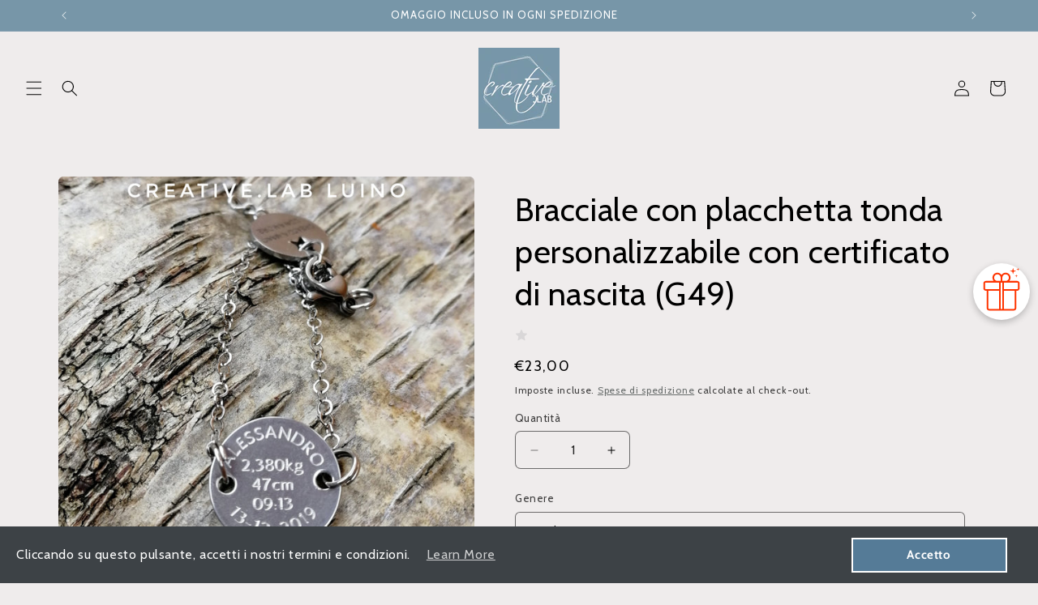

--- FILE ---
content_type: text/html; charset=utf-8
request_url: https://creativelabshop.it/products/bracciale-con-placchetta-tonda-personalizzabile-g49
body_size: 45018
content:
<!doctype html>
<html class="no-js" lang="it">
  <head>
    <meta charset="utf-8">
    <meta http-equiv="X-UA-Compatible" content="IE=edge">
    <meta name="viewport" content="width=device-width,initial-scale=1">
    <meta name="theme-color" content="">
    <link rel="canonical" href="https://creativelabshop.it/products/bracciale-con-placchetta-tonda-personalizzabile-g49"><link rel="preconnect" href="https://fonts.shopifycdn.com" crossorigin><title>
      Bracciale con placchetta tonda personalizzabile con certificato di nas
 &ndash; Creative.Lab Shop Luino </title>

    
      <meta name="description" content="Personalizza il tuo ciondolo con i dati del tuo bambino, o del bambino della tua amica o quelli di tuo nipote. E’ il regalo perfetto per ogni occasione oppure per te, per ricordare un momento felice della tua vita! L’incisione a punta di diamante è precisa e pulita. Il tuo pezzo unico verrà confezionato in una bellissi">
    

    

<meta property="og:site_name" content="Creative.Lab Shop Luino ">
<meta property="og:url" content="https://creativelabshop.it/products/bracciale-con-placchetta-tonda-personalizzabile-g49">
<meta property="og:title" content="Bracciale con placchetta tonda personalizzabile con certificato di nas">
<meta property="og:type" content="product">
<meta property="og:description" content="Personalizza il tuo ciondolo con i dati del tuo bambino, o del bambino della tua amica o quelli di tuo nipote. E’ il regalo perfetto per ogni occasione oppure per te, per ricordare un momento felice della tua vita! L’incisione a punta di diamante è precisa e pulita. Il tuo pezzo unico verrà confezionato in una bellissi"><meta property="og:image" content="http://creativelabshop.it/cdn/shop/products/IMG_20200513_141612-01.jpg?v=1593784929">
  <meta property="og:image:secure_url" content="https://creativelabshop.it/cdn/shop/products/IMG_20200513_141612-01.jpg?v=1593784929">
  <meta property="og:image:width" content="2406">
  <meta property="og:image:height" content="2409"><meta property="og:price:amount" content="23,00">
  <meta property="og:price:currency" content="EUR"><meta name="twitter:card" content="summary_large_image">
<meta name="twitter:title" content="Bracciale con placchetta tonda personalizzabile con certificato di nas">
<meta name="twitter:description" content="Personalizza il tuo ciondolo con i dati del tuo bambino, o del bambino della tua amica o quelli di tuo nipote. E’ il regalo perfetto per ogni occasione oppure per te, per ricordare un momento felice della tua vita! L’incisione a punta di diamante è precisa e pulita. Il tuo pezzo unico verrà confezionato in una bellissi">


    <script src="//creativelabshop.it/cdn/shop/t/4/assets/constants.js?v=58251544750838685771707384829" defer="defer"></script>
    <script src="//creativelabshop.it/cdn/shop/t/4/assets/pubsub.js?v=158357773527763999511707384830" defer="defer"></script>
    <script src="//creativelabshop.it/cdn/shop/t/4/assets/global.js?v=37284204640041572741707384830" defer="defer"></script><script>window.performance && window.performance.mark && window.performance.mark('shopify.content_for_header.start');</script><meta name="google-site-verification" content="KZlEDT5dn4vN-ICe1hPzoRq-TI0tcWev6zjZ3YEsxHY">
<meta id="shopify-digital-wallet" name="shopify-digital-wallet" content="/16296280164/digital_wallets/dialog">
<meta name="shopify-checkout-api-token" content="0e65e487d77795cb62a2cc6cbbb70b3d">
<meta id="in-context-paypal-metadata" data-shop-id="16296280164" data-venmo-supported="false" data-environment="production" data-locale="it_IT" data-paypal-v4="true" data-currency="EUR">
<link rel="alternate" type="application/json+oembed" href="https://creativelabshop.it/products/bracciale-con-placchetta-tonda-personalizzabile-g49.oembed">
<script async="async" src="/checkouts/internal/preloads.js?locale=it-IT"></script>
<link rel="preconnect" href="https://shop.app" crossorigin="anonymous">
<script async="async" src="https://shop.app/checkouts/internal/preloads.js?locale=it-IT&shop_id=16296280164" crossorigin="anonymous"></script>
<script id="apple-pay-shop-capabilities" type="application/json">{"shopId":16296280164,"countryCode":"IT","currencyCode":"EUR","merchantCapabilities":["supports3DS"],"merchantId":"gid:\/\/shopify\/Shop\/16296280164","merchantName":"Creative.Lab Shop Luino ","requiredBillingContactFields":["postalAddress","email","phone"],"requiredShippingContactFields":["postalAddress","email","phone"],"shippingType":"shipping","supportedNetworks":["visa","maestro","masterCard","amex"],"total":{"type":"pending","label":"Creative.Lab Shop Luino ","amount":"1.00"},"shopifyPaymentsEnabled":true,"supportsSubscriptions":true}</script>
<script id="shopify-features" type="application/json">{"accessToken":"0e65e487d77795cb62a2cc6cbbb70b3d","betas":["rich-media-storefront-analytics"],"domain":"creativelabshop.it","predictiveSearch":true,"shopId":16296280164,"locale":"it"}</script>
<script>var Shopify = Shopify || {};
Shopify.shop = "creative-lab-punta-di-diamante.myshopify.com";
Shopify.locale = "it";
Shopify.currency = {"active":"EUR","rate":"1.0"};
Shopify.country = "IT";
Shopify.theme = {"name":"Craft","id":155485307216,"schema_name":"Craft","schema_version":"13.0.0","theme_store_id":1368,"role":"main"};
Shopify.theme.handle = "null";
Shopify.theme.style = {"id":null,"handle":null};
Shopify.cdnHost = "creativelabshop.it/cdn";
Shopify.routes = Shopify.routes || {};
Shopify.routes.root = "/";</script>
<script type="module">!function(o){(o.Shopify=o.Shopify||{}).modules=!0}(window);</script>
<script>!function(o){function n(){var o=[];function n(){o.push(Array.prototype.slice.apply(arguments))}return n.q=o,n}var t=o.Shopify=o.Shopify||{};t.loadFeatures=n(),t.autoloadFeatures=n()}(window);</script>
<script>
  window.ShopifyPay = window.ShopifyPay || {};
  window.ShopifyPay.apiHost = "shop.app\/pay";
  window.ShopifyPay.redirectState = null;
</script>
<script id="shop-js-analytics" type="application/json">{"pageType":"product"}</script>
<script defer="defer" async type="module" src="//creativelabshop.it/cdn/shopifycloud/shop-js/modules/v2/client.init-shop-cart-sync_DXGljDCh.it.esm.js"></script>
<script defer="defer" async type="module" src="//creativelabshop.it/cdn/shopifycloud/shop-js/modules/v2/chunk.common_Dby6QE3M.esm.js"></script>
<script type="module">
  await import("//creativelabshop.it/cdn/shopifycloud/shop-js/modules/v2/client.init-shop-cart-sync_DXGljDCh.it.esm.js");
await import("//creativelabshop.it/cdn/shopifycloud/shop-js/modules/v2/chunk.common_Dby6QE3M.esm.js");

  window.Shopify.SignInWithShop?.initShopCartSync?.({"fedCMEnabled":true,"windoidEnabled":true});

</script>
<script>
  window.Shopify = window.Shopify || {};
  if (!window.Shopify.featureAssets) window.Shopify.featureAssets = {};
  window.Shopify.featureAssets['shop-js'] = {"shop-cart-sync":["modules/v2/client.shop-cart-sync_CuycFFQA.it.esm.js","modules/v2/chunk.common_Dby6QE3M.esm.js"],"init-fed-cm":["modules/v2/client.init-fed-cm_BNG5oyTN.it.esm.js","modules/v2/chunk.common_Dby6QE3M.esm.js"],"shop-button":["modules/v2/client.shop-button_CYDCs7np.it.esm.js","modules/v2/chunk.common_Dby6QE3M.esm.js"],"init-windoid":["modules/v2/client.init-windoid_CIyZw0nM.it.esm.js","modules/v2/chunk.common_Dby6QE3M.esm.js"],"shop-cash-offers":["modules/v2/client.shop-cash-offers_CcSAlF98.it.esm.js","modules/v2/chunk.common_Dby6QE3M.esm.js","modules/v2/chunk.modal_D1Buujso.esm.js"],"shop-toast-manager":["modules/v2/client.shop-toast-manager_BX7Boar6.it.esm.js","modules/v2/chunk.common_Dby6QE3M.esm.js"],"init-shop-email-lookup-coordinator":["modules/v2/client.init-shop-email-lookup-coordinator_9H--u2Oq.it.esm.js","modules/v2/chunk.common_Dby6QE3M.esm.js"],"pay-button":["modules/v2/client.pay-button_Dij3AEMZ.it.esm.js","modules/v2/chunk.common_Dby6QE3M.esm.js"],"avatar":["modules/v2/client.avatar_BTnouDA3.it.esm.js"],"init-shop-cart-sync":["modules/v2/client.init-shop-cart-sync_DXGljDCh.it.esm.js","modules/v2/chunk.common_Dby6QE3M.esm.js"],"shop-login-button":["modules/v2/client.shop-login-button_CQ3q_nN6.it.esm.js","modules/v2/chunk.common_Dby6QE3M.esm.js","modules/v2/chunk.modal_D1Buujso.esm.js"],"init-customer-accounts-sign-up":["modules/v2/client.init-customer-accounts-sign-up_BnxtNv5b.it.esm.js","modules/v2/client.shop-login-button_CQ3q_nN6.it.esm.js","modules/v2/chunk.common_Dby6QE3M.esm.js","modules/v2/chunk.modal_D1Buujso.esm.js"],"init-shop-for-new-customer-accounts":["modules/v2/client.init-shop-for-new-customer-accounts_CKlpbIAZ.it.esm.js","modules/v2/client.shop-login-button_CQ3q_nN6.it.esm.js","modules/v2/chunk.common_Dby6QE3M.esm.js","modules/v2/chunk.modal_D1Buujso.esm.js"],"init-customer-accounts":["modules/v2/client.init-customer-accounts_BatGhs6N.it.esm.js","modules/v2/client.shop-login-button_CQ3q_nN6.it.esm.js","modules/v2/chunk.common_Dby6QE3M.esm.js","modules/v2/chunk.modal_D1Buujso.esm.js"],"shop-follow-button":["modules/v2/client.shop-follow-button_Drfnypl_.it.esm.js","modules/v2/chunk.common_Dby6QE3M.esm.js","modules/v2/chunk.modal_D1Buujso.esm.js"],"lead-capture":["modules/v2/client.lead-capture_C77H9ivN.it.esm.js","modules/v2/chunk.common_Dby6QE3M.esm.js","modules/v2/chunk.modal_D1Buujso.esm.js"],"checkout-modal":["modules/v2/client.checkout-modal_B3EdBKL4.it.esm.js","modules/v2/chunk.common_Dby6QE3M.esm.js","modules/v2/chunk.modal_D1Buujso.esm.js"],"shop-login":["modules/v2/client.shop-login_CkabS-Xl.it.esm.js","modules/v2/chunk.common_Dby6QE3M.esm.js","modules/v2/chunk.modal_D1Buujso.esm.js"],"payment-terms":["modules/v2/client.payment-terms_BgXoyFHX.it.esm.js","modules/v2/chunk.common_Dby6QE3M.esm.js","modules/v2/chunk.modal_D1Buujso.esm.js"]};
</script>
<script>(function() {
  var isLoaded = false;
  function asyncLoad() {
    if (isLoaded) return;
    isLoaded = true;
    var urls = ["\/\/d1liekpayvooaz.cloudfront.net\/apps\/customizery\/customizery.js?shop=creative-lab-punta-di-diamante.myshopify.com","https:\/\/cdn.shopify.com\/s\/files\/1\/0683\/1371\/0892\/files\/splmn-shopify-prod-August-31.min.js?v=1693985059\u0026shop=creative-lab-punta-di-diamante.myshopify.com","https:\/\/js.smile.io\/v1\/smile-shopify.js?shop=creative-lab-punta-di-diamante.myshopify.com","https:\/\/assets.cloudlift.app\/api\/assets\/upload.js?shop=creative-lab-punta-di-diamante.myshopify.com","https:\/\/crafty.etooapps.com\/front\/sell.js?shop=creative-lab-punta-di-diamante.myshopify.com","https:\/\/creativelabshop.it\/apps\/giraffly-gdpr\/gdpr-739f74d9b8ede816ad6a5e017c7c3c121f2cf451.js?shop=creative-lab-punta-di-diamante.myshopify.com","https:\/\/bot.kaktusapp.com\/storage\/js\/kaktus_bot-creative-lab-punta-di-diamante.myshopify.com.js?ver=19\u0026shop=creative-lab-punta-di-diamante.myshopify.com","https:\/\/gifts.good-apps.co\/storage\/js\/good_free_gift-creative-lab-punta-di-diamante.myshopify.com.js?ver=81\u0026shop=creative-lab-punta-di-diamante.myshopify.com"];
    for (var i = 0; i < urls.length; i++) {
      var s = document.createElement('script');
      s.type = 'text/javascript';
      s.async = true;
      s.src = urls[i];
      var x = document.getElementsByTagName('script')[0];
      x.parentNode.insertBefore(s, x);
    }
  };
  if(window.attachEvent) {
    window.attachEvent('onload', asyncLoad);
  } else {
    window.addEventListener('load', asyncLoad, false);
  }
})();</script>
<script id="__st">var __st={"a":16296280164,"offset":3600,"reqid":"3ee9ed67-2c0c-4248-806b-98279878f1f3-1769003882","pageurl":"creativelabshop.it\/products\/bracciale-con-placchetta-tonda-personalizzabile-g49","u":"6eaafaf5a060","p":"product","rtyp":"product","rid":5357690945689};</script>
<script>window.ShopifyPaypalV4VisibilityTracking = true;</script>
<script id="captcha-bootstrap">!function(){'use strict';const t='contact',e='account',n='new_comment',o=[[t,t],['blogs',n],['comments',n],[t,'customer']],c=[[e,'customer_login'],[e,'guest_login'],[e,'recover_customer_password'],[e,'create_customer']],r=t=>t.map((([t,e])=>`form[action*='/${t}']:not([data-nocaptcha='true']) input[name='form_type'][value='${e}']`)).join(','),a=t=>()=>t?[...document.querySelectorAll(t)].map((t=>t.form)):[];function s(){const t=[...o],e=r(t);return a(e)}const i='password',u='form_key',d=['recaptcha-v3-token','g-recaptcha-response','h-captcha-response',i],f=()=>{try{return window.sessionStorage}catch{return}},m='__shopify_v',_=t=>t.elements[u];function p(t,e,n=!1){try{const o=window.sessionStorage,c=JSON.parse(o.getItem(e)),{data:r}=function(t){const{data:e,action:n}=t;return t[m]||n?{data:e,action:n}:{data:t,action:n}}(c);for(const[e,n]of Object.entries(r))t.elements[e]&&(t.elements[e].value=n);n&&o.removeItem(e)}catch(o){console.error('form repopulation failed',{error:o})}}const l='form_type',E='cptcha';function T(t){t.dataset[E]=!0}const w=window,h=w.document,L='Shopify',v='ce_forms',y='captcha';let A=!1;((t,e)=>{const n=(g='f06e6c50-85a8-45c8-87d0-21a2b65856fe',I='https://cdn.shopify.com/shopifycloud/storefront-forms-hcaptcha/ce_storefront_forms_captcha_hcaptcha.v1.5.2.iife.js',D={infoText:'Protetto da hCaptcha',privacyText:'Privacy',termsText:'Termini'},(t,e,n)=>{const o=w[L][v],c=o.bindForm;if(c)return c(t,g,e,D).then(n);var r;o.q.push([[t,g,e,D],n]),r=I,A||(h.body.append(Object.assign(h.createElement('script'),{id:'captcha-provider',async:!0,src:r})),A=!0)});var g,I,D;w[L]=w[L]||{},w[L][v]=w[L][v]||{},w[L][v].q=[],w[L][y]=w[L][y]||{},w[L][y].protect=function(t,e){n(t,void 0,e),T(t)},Object.freeze(w[L][y]),function(t,e,n,w,h,L){const[v,y,A,g]=function(t,e,n){const i=e?o:[],u=t?c:[],d=[...i,...u],f=r(d),m=r(i),_=r(d.filter((([t,e])=>n.includes(e))));return[a(f),a(m),a(_),s()]}(w,h,L),I=t=>{const e=t.target;return e instanceof HTMLFormElement?e:e&&e.form},D=t=>v().includes(t);t.addEventListener('submit',(t=>{const e=I(t);if(!e)return;const n=D(e)&&!e.dataset.hcaptchaBound&&!e.dataset.recaptchaBound,o=_(e),c=g().includes(e)&&(!o||!o.value);(n||c)&&t.preventDefault(),c&&!n&&(function(t){try{if(!f())return;!function(t){const e=f();if(!e)return;const n=_(t);if(!n)return;const o=n.value;o&&e.removeItem(o)}(t);const e=Array.from(Array(32),(()=>Math.random().toString(36)[2])).join('');!function(t,e){_(t)||t.append(Object.assign(document.createElement('input'),{type:'hidden',name:u})),t.elements[u].value=e}(t,e),function(t,e){const n=f();if(!n)return;const o=[...t.querySelectorAll(`input[type='${i}']`)].map((({name:t})=>t)),c=[...d,...o],r={};for(const[a,s]of new FormData(t).entries())c.includes(a)||(r[a]=s);n.setItem(e,JSON.stringify({[m]:1,action:t.action,data:r}))}(t,e)}catch(e){console.error('failed to persist form',e)}}(e),e.submit())}));const S=(t,e)=>{t&&!t.dataset[E]&&(n(t,e.some((e=>e===t))),T(t))};for(const o of['focusin','change'])t.addEventListener(o,(t=>{const e=I(t);D(e)&&S(e,y())}));const B=e.get('form_key'),M=e.get(l),P=B&&M;t.addEventListener('DOMContentLoaded',(()=>{const t=y();if(P)for(const e of t)e.elements[l].value===M&&p(e,B);[...new Set([...A(),...v().filter((t=>'true'===t.dataset.shopifyCaptcha))])].forEach((e=>S(e,t)))}))}(h,new URLSearchParams(w.location.search),n,t,e,['guest_login'])})(!0,!0)}();</script>
<script integrity="sha256-4kQ18oKyAcykRKYeNunJcIwy7WH5gtpwJnB7kiuLZ1E=" data-source-attribution="shopify.loadfeatures" defer="defer" src="//creativelabshop.it/cdn/shopifycloud/storefront/assets/storefront/load_feature-a0a9edcb.js" crossorigin="anonymous"></script>
<script crossorigin="anonymous" defer="defer" src="//creativelabshop.it/cdn/shopifycloud/storefront/assets/shopify_pay/storefront-65b4c6d7.js?v=20250812"></script>
<script data-source-attribution="shopify.dynamic_checkout.dynamic.init">var Shopify=Shopify||{};Shopify.PaymentButton=Shopify.PaymentButton||{isStorefrontPortableWallets:!0,init:function(){window.Shopify.PaymentButton.init=function(){};var t=document.createElement("script");t.src="https://creativelabshop.it/cdn/shopifycloud/portable-wallets/latest/portable-wallets.it.js",t.type="module",document.head.appendChild(t)}};
</script>
<script data-source-attribution="shopify.dynamic_checkout.buyer_consent">
  function portableWalletsHideBuyerConsent(e){var t=document.getElementById("shopify-buyer-consent"),n=document.getElementById("shopify-subscription-policy-button");t&&n&&(t.classList.add("hidden"),t.setAttribute("aria-hidden","true"),n.removeEventListener("click",e))}function portableWalletsShowBuyerConsent(e){var t=document.getElementById("shopify-buyer-consent"),n=document.getElementById("shopify-subscription-policy-button");t&&n&&(t.classList.remove("hidden"),t.removeAttribute("aria-hidden"),n.addEventListener("click",e))}window.Shopify?.PaymentButton&&(window.Shopify.PaymentButton.hideBuyerConsent=portableWalletsHideBuyerConsent,window.Shopify.PaymentButton.showBuyerConsent=portableWalletsShowBuyerConsent);
</script>
<script data-source-attribution="shopify.dynamic_checkout.cart.bootstrap">document.addEventListener("DOMContentLoaded",(function(){function t(){return document.querySelector("shopify-accelerated-checkout-cart, shopify-accelerated-checkout")}if(t())Shopify.PaymentButton.init();else{new MutationObserver((function(e,n){t()&&(Shopify.PaymentButton.init(),n.disconnect())})).observe(document.body,{childList:!0,subtree:!0})}}));
</script>
<script id='scb4127' type='text/javascript' async='' src='https://creativelabshop.it/cdn/shopifycloud/privacy-banner/storefront-banner.js'></script><link id="shopify-accelerated-checkout-styles" rel="stylesheet" media="screen" href="https://creativelabshop.it/cdn/shopifycloud/portable-wallets/latest/accelerated-checkout-backwards-compat.css" crossorigin="anonymous">
<style id="shopify-accelerated-checkout-cart">
        #shopify-buyer-consent {
  margin-top: 1em;
  display: inline-block;
  width: 100%;
}

#shopify-buyer-consent.hidden {
  display: none;
}

#shopify-subscription-policy-button {
  background: none;
  border: none;
  padding: 0;
  text-decoration: underline;
  font-size: inherit;
  cursor: pointer;
}

#shopify-subscription-policy-button::before {
  box-shadow: none;
}

      </style>
<script id="sections-script" data-sections="header" defer="defer" src="//creativelabshop.it/cdn/shop/t/4/compiled_assets/scripts.js?v=1367"></script>
<script>window.performance && window.performance.mark && window.performance.mark('shopify.content_for_header.end');</script>


    <style data-shopify>
      @font-face {
  font-family: Cabin;
  font-weight: 400;
  font-style: normal;
  font-display: swap;
  src: url("//creativelabshop.it/cdn/fonts/cabin/cabin_n4.cefc6494a78f87584a6f312fea532919154f66fe.woff2") format("woff2"),
       url("//creativelabshop.it/cdn/fonts/cabin/cabin_n4.8c16611b00f59d27f4b27ce4328dfe514ce77517.woff") format("woff");
}

      @font-face {
  font-family: Cabin;
  font-weight: 700;
  font-style: normal;
  font-display: swap;
  src: url("//creativelabshop.it/cdn/fonts/cabin/cabin_n7.255204a342bfdbc9ae2017bd4e6a90f8dbb2f561.woff2") format("woff2"),
       url("//creativelabshop.it/cdn/fonts/cabin/cabin_n7.e2afa22a0d0f4b64da3569c990897429d40ff5c0.woff") format("woff");
}

      @font-face {
  font-family: Cabin;
  font-weight: 400;
  font-style: italic;
  font-display: swap;
  src: url("//creativelabshop.it/cdn/fonts/cabin/cabin_i4.d89c1b32b09ecbc46c12781fcf7b2085f17c0be9.woff2") format("woff2"),
       url("//creativelabshop.it/cdn/fonts/cabin/cabin_i4.0a521b11d0b69adfc41e22a263eec7c02aecfe99.woff") format("woff");
}

      @font-face {
  font-family: Cabin;
  font-weight: 700;
  font-style: italic;
  font-display: swap;
  src: url("//creativelabshop.it/cdn/fonts/cabin/cabin_i7.ef2404c08a493e7ccbc92d8c39adf683f40e1fb5.woff2") format("woff2"),
       url("//creativelabshop.it/cdn/fonts/cabin/cabin_i7.480421791818000fc8a5d4134822321b5d7964f8.woff") format("woff");
}

      @font-face {
  font-family: Cabin;
  font-weight: 400;
  font-style: normal;
  font-display: swap;
  src: url("//creativelabshop.it/cdn/fonts/cabin/cabin_n4.cefc6494a78f87584a6f312fea532919154f66fe.woff2") format("woff2"),
       url("//creativelabshop.it/cdn/fonts/cabin/cabin_n4.8c16611b00f59d27f4b27ce4328dfe514ce77517.woff") format("woff");
}


      
        :root,
        .color-scheme-1 {
          --color-background: 239,236,236;
        
          --gradient-background: #efecec;
        

        

        --color-foreground: 0,0,0;
        --color-background-contrast: 181,167,167;
        --color-shadow: 37,37,37;
        --color-button: 37,37,37;
        --color-button-text: 255,255,255;
        --color-secondary-button: 239,236,236;
        --color-secondary-button-text: 80,86,85;
        --color-link: 80,86,85;
        --color-badge-foreground: 0,0,0;
        --color-badge-background: 239,236,236;
        --color-badge-border: 0,0,0;
        --payment-terms-background-color: rgb(239 236 236);
      }
      
        
        .color-scheme-2 {
          --color-background: 255,255,255;
        
          --gradient-background: #ffffff;
        

        

        --color-foreground: 37,37,37;
        --color-background-contrast: 191,191,191;
        --color-shadow: 37,37,37;
        --color-button: 37,37,37;
        --color-button-text: 255,255,255;
        --color-secondary-button: 255,255,255;
        --color-secondary-button-text: 37,37,37;
        --color-link: 37,37,37;
        --color-badge-foreground: 37,37,37;
        --color-badge-background: 255,255,255;
        --color-badge-border: 37,37,37;
        --payment-terms-background-color: rgb(255 255 255);
      }
      
        
        .color-scheme-3 {
          --color-background: 169,12,12;
        
          --gradient-background: #a90c0c;
        

        

        --color-foreground: 239,236,236;
        --color-background-contrast: 193,14,14;
        --color-shadow: 37,37,37;
        --color-button: 239,236,236;
        --color-button-text: 113,106,86;
        --color-secondary-button: 169,12,12;
        --color-secondary-button-text: 239,236,236;
        --color-link: 239,236,236;
        --color-badge-foreground: 239,236,236;
        --color-badge-background: 169,12,12;
        --color-badge-border: 239,236,236;
        --payment-terms-background-color: rgb(169 12 12);
      }
      
        
        .color-scheme-4 {
          --color-background: 119,150,168;
        
          --gradient-background: #7796a8;
        

        

        --color-foreground: 255,255,255;
        --color-background-contrast: 62,84,97;
        --color-shadow: 37,37,37;
        --color-button: 239,236,236;
        --color-button-text: 44,51,47;
        --color-secondary-button: 119,150,168;
        --color-secondary-button-text: 255,255,255;
        --color-link: 255,255,255;
        --color-badge-foreground: 255,255,255;
        --color-badge-background: 119,150,168;
        --color-badge-border: 255,255,255;
        --payment-terms-background-color: rgb(119 150 168);
      }
      
        
        .color-scheme-5 {
          --color-background: 109,134,149;
        
          --gradient-background: #6d8695;
        

        

        --color-foreground: 239,236,236;
        --color-background-contrast: 55,68,76;
        --color-shadow: 37,37,37;
        --color-button: 239,236,236;
        --color-button-text: 63,81,71;
        --color-secondary-button: 109,134,149;
        --color-secondary-button-text: 239,236,236;
        --color-link: 239,236,236;
        --color-badge-foreground: 239,236,236;
        --color-badge-background: 109,134,149;
        --color-badge-border: 239,236,236;
        --payment-terms-background-color: rgb(109 134 149);
      }
      

      body, .color-scheme-1, .color-scheme-2, .color-scheme-3, .color-scheme-4, .color-scheme-5 {
        color: rgba(var(--color-foreground), 0.75);
        background-color: rgb(var(--color-background));
      }

      :root {
        --font-body-family: Cabin, sans-serif;
        --font-body-style: normal;
        --font-body-weight: 400;
        --font-body-weight-bold: 700;

        --font-heading-family: Cabin, sans-serif;
        --font-heading-style: normal;
        --font-heading-weight: 400;

        --font-body-scale: 1.0;
        --font-heading-scale: 1.0;

        --media-padding: px;
        --media-border-opacity: 0.1;
        --media-border-width: 0px;
        --media-radius: 6px;
        --media-shadow-opacity: 0.0;
        --media-shadow-horizontal-offset: 0px;
        --media-shadow-vertical-offset: 0px;
        --media-shadow-blur-radius: 5px;
        --media-shadow-visible: 0;

        --page-width: 120rem;
        --page-width-margin: 0rem;

        --product-card-image-padding: 0.0rem;
        --product-card-corner-radius: 0.6rem;
        --product-card-text-alignment: left;
        --product-card-border-width: 0.1rem;
        --product-card-border-opacity: 0.1;
        --product-card-shadow-opacity: 0.0;
        --product-card-shadow-visible: 0;
        --product-card-shadow-horizontal-offset: 0.0rem;
        --product-card-shadow-vertical-offset: 0.4rem;
        --product-card-shadow-blur-radius: 0.5rem;

        --collection-card-image-padding: 0.0rem;
        --collection-card-corner-radius: 0.6rem;
        --collection-card-text-alignment: left;
        --collection-card-border-width: 0.1rem;
        --collection-card-border-opacity: 0.1;
        --collection-card-shadow-opacity: 0.0;
        --collection-card-shadow-visible: 0;
        --collection-card-shadow-horizontal-offset: 0.0rem;
        --collection-card-shadow-vertical-offset: 0.4rem;
        --collection-card-shadow-blur-radius: 0.5rem;

        --blog-card-image-padding: 0.0rem;
        --blog-card-corner-radius: 0.6rem;
        --blog-card-text-alignment: left;
        --blog-card-border-width: 0.1rem;
        --blog-card-border-opacity: 0.1;
        --blog-card-shadow-opacity: 0.0;
        --blog-card-shadow-visible: 0;
        --blog-card-shadow-horizontal-offset: 0.0rem;
        --blog-card-shadow-vertical-offset: 0.4rem;
        --blog-card-shadow-blur-radius: 0.5rem;

        --badge-corner-radius: 0.6rem;

        --popup-border-width: 1px;
        --popup-border-opacity: 0.5;
        --popup-corner-radius: 6px;
        --popup-shadow-opacity: 0.0;
        --popup-shadow-horizontal-offset: 0px;
        --popup-shadow-vertical-offset: 4px;
        --popup-shadow-blur-radius: 5px;

        --drawer-border-width: 1px;
        --drawer-border-opacity: 0.1;
        --drawer-shadow-opacity: 0.0;
        --drawer-shadow-horizontal-offset: 0px;
        --drawer-shadow-vertical-offset: 4px;
        --drawer-shadow-blur-radius: 5px;

        --spacing-sections-desktop: 0px;
        --spacing-sections-mobile: 0px;

        --grid-desktop-vertical-spacing: 20px;
        --grid-desktop-horizontal-spacing: 36px;
        --grid-mobile-vertical-spacing: 10px;
        --grid-mobile-horizontal-spacing: 18px;

        --text-boxes-border-opacity: 0.1;
        --text-boxes-border-width: 0px;
        --text-boxes-radius: 6px;
        --text-boxes-shadow-opacity: 0.0;
        --text-boxes-shadow-visible: 0;
        --text-boxes-shadow-horizontal-offset: 0px;
        --text-boxes-shadow-vertical-offset: 4px;
        --text-boxes-shadow-blur-radius: 5px;

        --buttons-radius: 6px;
        --buttons-radius-outset: 7px;
        --buttons-border-width: 1px;
        --buttons-border-opacity: 1.0;
        --buttons-shadow-opacity: 0.0;
        --buttons-shadow-visible: 0;
        --buttons-shadow-horizontal-offset: 0px;
        --buttons-shadow-vertical-offset: 4px;
        --buttons-shadow-blur-radius: 5px;
        --buttons-border-offset: 0.3px;

        --inputs-radius: 6px;
        --inputs-border-width: 1px;
        --inputs-border-opacity: 0.55;
        --inputs-shadow-opacity: 0.0;
        --inputs-shadow-horizontal-offset: 0px;
        --inputs-margin-offset: 0px;
        --inputs-shadow-vertical-offset: 12px;
        --inputs-shadow-blur-radius: 5px;
        --inputs-radius-outset: 7px;

        --variant-pills-radius: 40px;
        --variant-pills-border-width: 1px;
        --variant-pills-border-opacity: 0.55;
        --variant-pills-shadow-opacity: 0.0;
        --variant-pills-shadow-horizontal-offset: 0px;
        --variant-pills-shadow-vertical-offset: 4px;
        --variant-pills-shadow-blur-radius: 5px;
      }

      *,
      *::before,
      *::after {
        box-sizing: inherit;
      }

      html {
        box-sizing: border-box;
        font-size: calc(var(--font-body-scale) * 62.5%);
        height: 100%;
      }

      body {
        display: grid;
        grid-template-rows: auto auto 1fr auto;
        grid-template-columns: 100%;
        min-height: 100%;
        margin: 0;
        font-size: 1.5rem;
        letter-spacing: 0.06rem;
        line-height: calc(1 + 0.8 / var(--font-body-scale));
        font-family: var(--font-body-family);
        font-style: var(--font-body-style);
        font-weight: var(--font-body-weight);
      }

      @media screen and (min-width: 750px) {
        body {
          font-size: 1.6rem;
        }
      }
    </style>

    <link href="//creativelabshop.it/cdn/shop/t/4/assets/base.css?v=93405971894151239851707384827" rel="stylesheet" type="text/css" media="all" />
<link rel="preload" as="font" href="//creativelabshop.it/cdn/fonts/cabin/cabin_n4.cefc6494a78f87584a6f312fea532919154f66fe.woff2" type="font/woff2" crossorigin><link rel="preload" as="font" href="//creativelabshop.it/cdn/fonts/cabin/cabin_n4.cefc6494a78f87584a6f312fea532919154f66fe.woff2" type="font/woff2" crossorigin><link
        rel="stylesheet"
        href="//creativelabshop.it/cdn/shop/t/4/assets/component-predictive-search.css?v=118923337488134913561707384828"
        media="print"
        onload="this.media='all'"
      ><script>
      document.documentElement.className = document.documentElement.className.replace('no-js', 'js');
      if (Shopify.designMode) {
        document.documentElement.classList.add('shopify-design-mode');
      }
    </script>
  <script src="https://cdn.shopify.com/extensions/019b72eb-c043-7f9c-929c-f80ee4242e18/theme-app-ext-10/assets/superlemon-loader.js" type="text/javascript" defer="defer"></script>
<link href="https://cdn.shopify.com/extensions/019b72eb-c043-7f9c-929c-f80ee4242e18/theme-app-ext-10/assets/superlemon.css" rel="stylesheet" type="text/css" media="all">
<script src="https://cdn.shopify.com/extensions/019bdf7d-4a6c-7123-a86c-a0460c34c029/salepify-809/assets/free-gift.script.js" type="text/javascript" defer="defer"></script>
<script src="https://cdn.shopify.com/extensions/019b9746-9f5e-789a-8bc9-c2bba6cad5d7/audien-reviews-210/assets/reviews-star-list.js" type="text/javascript" defer="defer"></script>
<link href="https://cdn.shopify.com/extensions/019b9746-9f5e-789a-8bc9-c2bba6cad5d7/audien-reviews-210/assets/star_rating.css" rel="stylesheet" type="text/css" media="all">
<script src="https://cdn.shopify.com/extensions/019b9746-9f5e-789a-8bc9-c2bba6cad5d7/audien-reviews-210/assets/reviews.js" type="text/javascript" defer="defer"></script>
<link href="https://cdn.shopify.com/extensions/019b9746-9f5e-789a-8bc9-c2bba6cad5d7/audien-reviews-210/assets/reviews-list.css" rel="stylesheet" type="text/css" media="all">
<link href="https://cdn.shopify.com/extensions/019b9746-9f5e-789a-8bc9-c2bba6cad5d7/audien-reviews-210/assets/audien_review.css" rel="stylesheet" type="text/css" media="all">
<link href="https://monorail-edge.shopifysvc.com" rel="dns-prefetch">
<script>(function(){if ("sendBeacon" in navigator && "performance" in window) {try {var session_token_from_headers = performance.getEntriesByType('navigation')[0].serverTiming.find(x => x.name == '_s').description;} catch {var session_token_from_headers = undefined;}var session_cookie_matches = document.cookie.match(/_shopify_s=([^;]*)/);var session_token_from_cookie = session_cookie_matches && session_cookie_matches.length === 2 ? session_cookie_matches[1] : "";var session_token = session_token_from_headers || session_token_from_cookie || "";function handle_abandonment_event(e) {var entries = performance.getEntries().filter(function(entry) {return /monorail-edge.shopifysvc.com/.test(entry.name);});if (!window.abandonment_tracked && entries.length === 0) {window.abandonment_tracked = true;var currentMs = Date.now();var navigation_start = performance.timing.navigationStart;var payload = {shop_id: 16296280164,url: window.location.href,navigation_start,duration: currentMs - navigation_start,session_token,page_type: "product"};window.navigator.sendBeacon("https://monorail-edge.shopifysvc.com/v1/produce", JSON.stringify({schema_id: "online_store_buyer_site_abandonment/1.1",payload: payload,metadata: {event_created_at_ms: currentMs,event_sent_at_ms: currentMs}}));}}window.addEventListener('pagehide', handle_abandonment_event);}}());</script>
<script id="web-pixels-manager-setup">(function e(e,d,r,n,o){if(void 0===o&&(o={}),!Boolean(null===(a=null===(i=window.Shopify)||void 0===i?void 0:i.analytics)||void 0===a?void 0:a.replayQueue)){var i,a;window.Shopify=window.Shopify||{};var t=window.Shopify;t.analytics=t.analytics||{};var s=t.analytics;s.replayQueue=[],s.publish=function(e,d,r){return s.replayQueue.push([e,d,r]),!0};try{self.performance.mark("wpm:start")}catch(e){}var l=function(){var e={modern:/Edge?\/(1{2}[4-9]|1[2-9]\d|[2-9]\d{2}|\d{4,})\.\d+(\.\d+|)|Firefox\/(1{2}[4-9]|1[2-9]\d|[2-9]\d{2}|\d{4,})\.\d+(\.\d+|)|Chrom(ium|e)\/(9{2}|\d{3,})\.\d+(\.\d+|)|(Maci|X1{2}).+ Version\/(15\.\d+|(1[6-9]|[2-9]\d|\d{3,})\.\d+)([,.]\d+|)( \(\w+\)|)( Mobile\/\w+|) Safari\/|Chrome.+OPR\/(9{2}|\d{3,})\.\d+\.\d+|(CPU[ +]OS|iPhone[ +]OS|CPU[ +]iPhone|CPU IPhone OS|CPU iPad OS)[ +]+(15[._]\d+|(1[6-9]|[2-9]\d|\d{3,})[._]\d+)([._]\d+|)|Android:?[ /-](13[3-9]|1[4-9]\d|[2-9]\d{2}|\d{4,})(\.\d+|)(\.\d+|)|Android.+Firefox\/(13[5-9]|1[4-9]\d|[2-9]\d{2}|\d{4,})\.\d+(\.\d+|)|Android.+Chrom(ium|e)\/(13[3-9]|1[4-9]\d|[2-9]\d{2}|\d{4,})\.\d+(\.\d+|)|SamsungBrowser\/([2-9]\d|\d{3,})\.\d+/,legacy:/Edge?\/(1[6-9]|[2-9]\d|\d{3,})\.\d+(\.\d+|)|Firefox\/(5[4-9]|[6-9]\d|\d{3,})\.\d+(\.\d+|)|Chrom(ium|e)\/(5[1-9]|[6-9]\d|\d{3,})\.\d+(\.\d+|)([\d.]+$|.*Safari\/(?![\d.]+ Edge\/[\d.]+$))|(Maci|X1{2}).+ Version\/(10\.\d+|(1[1-9]|[2-9]\d|\d{3,})\.\d+)([,.]\d+|)( \(\w+\)|)( Mobile\/\w+|) Safari\/|Chrome.+OPR\/(3[89]|[4-9]\d|\d{3,})\.\d+\.\d+|(CPU[ +]OS|iPhone[ +]OS|CPU[ +]iPhone|CPU IPhone OS|CPU iPad OS)[ +]+(10[._]\d+|(1[1-9]|[2-9]\d|\d{3,})[._]\d+)([._]\d+|)|Android:?[ /-](13[3-9]|1[4-9]\d|[2-9]\d{2}|\d{4,})(\.\d+|)(\.\d+|)|Mobile Safari.+OPR\/([89]\d|\d{3,})\.\d+\.\d+|Android.+Firefox\/(13[5-9]|1[4-9]\d|[2-9]\d{2}|\d{4,})\.\d+(\.\d+|)|Android.+Chrom(ium|e)\/(13[3-9]|1[4-9]\d|[2-9]\d{2}|\d{4,})\.\d+(\.\d+|)|Android.+(UC? ?Browser|UCWEB|U3)[ /]?(15\.([5-9]|\d{2,})|(1[6-9]|[2-9]\d|\d{3,})\.\d+)\.\d+|SamsungBrowser\/(5\.\d+|([6-9]|\d{2,})\.\d+)|Android.+MQ{2}Browser\/(14(\.(9|\d{2,})|)|(1[5-9]|[2-9]\d|\d{3,})(\.\d+|))(\.\d+|)|K[Aa][Ii]OS\/(3\.\d+|([4-9]|\d{2,})\.\d+)(\.\d+|)/},d=e.modern,r=e.legacy,n=navigator.userAgent;return n.match(d)?"modern":n.match(r)?"legacy":"unknown"}(),u="modern"===l?"modern":"legacy",c=(null!=n?n:{modern:"",legacy:""})[u],f=function(e){return[e.baseUrl,"/wpm","/b",e.hashVersion,"modern"===e.buildTarget?"m":"l",".js"].join("")}({baseUrl:d,hashVersion:r,buildTarget:u}),m=function(e){var d=e.version,r=e.bundleTarget,n=e.surface,o=e.pageUrl,i=e.monorailEndpoint;return{emit:function(e){var a=e.status,t=e.errorMsg,s=(new Date).getTime(),l=JSON.stringify({metadata:{event_sent_at_ms:s},events:[{schema_id:"web_pixels_manager_load/3.1",payload:{version:d,bundle_target:r,page_url:o,status:a,surface:n,error_msg:t},metadata:{event_created_at_ms:s}}]});if(!i)return console&&console.warn&&console.warn("[Web Pixels Manager] No Monorail endpoint provided, skipping logging."),!1;try{return self.navigator.sendBeacon.bind(self.navigator)(i,l)}catch(e){}var u=new XMLHttpRequest;try{return u.open("POST",i,!0),u.setRequestHeader("Content-Type","text/plain"),u.send(l),!0}catch(e){return console&&console.warn&&console.warn("[Web Pixels Manager] Got an unhandled error while logging to Monorail."),!1}}}}({version:r,bundleTarget:l,surface:e.surface,pageUrl:self.location.href,monorailEndpoint:e.monorailEndpoint});try{o.browserTarget=l,function(e){var d=e.src,r=e.async,n=void 0===r||r,o=e.onload,i=e.onerror,a=e.sri,t=e.scriptDataAttributes,s=void 0===t?{}:t,l=document.createElement("script"),u=document.querySelector("head"),c=document.querySelector("body");if(l.async=n,l.src=d,a&&(l.integrity=a,l.crossOrigin="anonymous"),s)for(var f in s)if(Object.prototype.hasOwnProperty.call(s,f))try{l.dataset[f]=s[f]}catch(e){}if(o&&l.addEventListener("load",o),i&&l.addEventListener("error",i),u)u.appendChild(l);else{if(!c)throw new Error("Did not find a head or body element to append the script");c.appendChild(l)}}({src:f,async:!0,onload:function(){if(!function(){var e,d;return Boolean(null===(d=null===(e=window.Shopify)||void 0===e?void 0:e.analytics)||void 0===d?void 0:d.initialized)}()){var d=window.webPixelsManager.init(e)||void 0;if(d){var r=window.Shopify.analytics;r.replayQueue.forEach((function(e){var r=e[0],n=e[1],o=e[2];d.publishCustomEvent(r,n,o)})),r.replayQueue=[],r.publish=d.publishCustomEvent,r.visitor=d.visitor,r.initialized=!0}}},onerror:function(){return m.emit({status:"failed",errorMsg:"".concat(f," has failed to load")})},sri:function(e){var d=/^sha384-[A-Za-z0-9+/=]+$/;return"string"==typeof e&&d.test(e)}(c)?c:"",scriptDataAttributes:o}),m.emit({status:"loading"})}catch(e){m.emit({status:"failed",errorMsg:(null==e?void 0:e.message)||"Unknown error"})}}})({shopId: 16296280164,storefrontBaseUrl: "https://creativelabshop.it",extensionsBaseUrl: "https://extensions.shopifycdn.com/cdn/shopifycloud/web-pixels-manager",monorailEndpoint: "https://monorail-edge.shopifysvc.com/unstable/produce_batch",surface: "storefront-renderer",enabledBetaFlags: ["2dca8a86"],webPixelsConfigList: [{"id":"1064599888","configuration":"{\"accountID\":\"123\"}","eventPayloadVersion":"v1","runtimeContext":"STRICT","scriptVersion":"b52890242c6e7e6396639386f99799af","type":"APP","apiClientId":11099242497,"privacyPurposes":["ANALYTICS","MARKETING","SALE_OF_DATA"],"dataSharingAdjustments":{"protectedCustomerApprovalScopes":["read_customer_personal_data"]}},{"id":"762446160","configuration":"{\"config\":\"{\\\"pixel_id\\\":\\\"GT-PJS76JJ\\\",\\\"target_country\\\":\\\"IT\\\",\\\"gtag_events\\\":[{\\\"type\\\":\\\"purchase\\\",\\\"action_label\\\":\\\"MC-J3G4MZ3LL7\\\"},{\\\"type\\\":\\\"page_view\\\",\\\"action_label\\\":\\\"MC-J3G4MZ3LL7\\\"},{\\\"type\\\":\\\"view_item\\\",\\\"action_label\\\":\\\"MC-J3G4MZ3LL7\\\"}],\\\"enable_monitoring_mode\\\":false}\"}","eventPayloadVersion":"v1","runtimeContext":"OPEN","scriptVersion":"b2a88bafab3e21179ed38636efcd8a93","type":"APP","apiClientId":1780363,"privacyPurposes":[],"dataSharingAdjustments":{"protectedCustomerApprovalScopes":["read_customer_address","read_customer_email","read_customer_name","read_customer_personal_data","read_customer_phone"]}},{"id":"304611664","configuration":"{\"pixel_id\":\"232673841686515\",\"pixel_type\":\"facebook_pixel\",\"metaapp_system_user_token\":\"-\"}","eventPayloadVersion":"v1","runtimeContext":"OPEN","scriptVersion":"ca16bc87fe92b6042fbaa3acc2fbdaa6","type":"APP","apiClientId":2329312,"privacyPurposes":["ANALYTICS","MARKETING","SALE_OF_DATA"],"dataSharingAdjustments":{"protectedCustomerApprovalScopes":["read_customer_address","read_customer_email","read_customer_name","read_customer_personal_data","read_customer_phone"]}},{"id":"114229584","configuration":"{\"tagID\":\"2613779251793\"}","eventPayloadVersion":"v1","runtimeContext":"STRICT","scriptVersion":"18031546ee651571ed29edbe71a3550b","type":"APP","apiClientId":3009811,"privacyPurposes":["ANALYTICS","MARKETING","SALE_OF_DATA"],"dataSharingAdjustments":{"protectedCustomerApprovalScopes":["read_customer_address","read_customer_email","read_customer_name","read_customer_personal_data","read_customer_phone"]}},{"id":"142541136","eventPayloadVersion":"v1","runtimeContext":"LAX","scriptVersion":"1","type":"CUSTOM","privacyPurposes":["MARKETING"],"name":"Meta pixel (migrated)"},{"id":"171966800","eventPayloadVersion":"v1","runtimeContext":"LAX","scriptVersion":"1","type":"CUSTOM","privacyPurposes":["ANALYTICS"],"name":"Google Analytics tag (migrated)"},{"id":"shopify-app-pixel","configuration":"{}","eventPayloadVersion":"v1","runtimeContext":"STRICT","scriptVersion":"0450","apiClientId":"shopify-pixel","type":"APP","privacyPurposes":["ANALYTICS","MARKETING"]},{"id":"shopify-custom-pixel","eventPayloadVersion":"v1","runtimeContext":"LAX","scriptVersion":"0450","apiClientId":"shopify-pixel","type":"CUSTOM","privacyPurposes":["ANALYTICS","MARKETING"]}],isMerchantRequest: false,initData: {"shop":{"name":"Creative.Lab Shop Luino ","paymentSettings":{"currencyCode":"EUR"},"myshopifyDomain":"creative-lab-punta-di-diamante.myshopify.com","countryCode":"IT","storefrontUrl":"https:\/\/creativelabshop.it"},"customer":null,"cart":null,"checkout":null,"productVariants":[{"price":{"amount":23.0,"currencyCode":"EUR"},"product":{"title":"Bracciale con placchetta tonda personalizzabile con certificato di nascita (G49)","vendor":"Creative.Lab - Punta di diamante","id":"5357690945689","untranslatedTitle":"Bracciale con placchetta tonda personalizzabile con certificato di nascita (G49)","url":"\/products\/bracciale-con-placchetta-tonda-personalizzabile-g49","type":"BRACCIALE"},"id":"39618370601158","image":{"src":"\/\/creativelabshop.it\/cdn\/shop\/products\/IMG_20200513_141612-01.jpg?v=1593784929"},"sku":"","title":"Default Title","untranslatedTitle":"Default Title"}],"purchasingCompany":null},},"https://creativelabshop.it/cdn","fcfee988w5aeb613cpc8e4bc33m6693e112",{"modern":"","legacy":""},{"shopId":"16296280164","storefrontBaseUrl":"https:\/\/creativelabshop.it","extensionBaseUrl":"https:\/\/extensions.shopifycdn.com\/cdn\/shopifycloud\/web-pixels-manager","surface":"storefront-renderer","enabledBetaFlags":"[\"2dca8a86\"]","isMerchantRequest":"false","hashVersion":"fcfee988w5aeb613cpc8e4bc33m6693e112","publish":"custom","events":"[[\"page_viewed\",{}],[\"product_viewed\",{\"productVariant\":{\"price\":{\"amount\":23.0,\"currencyCode\":\"EUR\"},\"product\":{\"title\":\"Bracciale con placchetta tonda personalizzabile con certificato di nascita (G49)\",\"vendor\":\"Creative.Lab - Punta di diamante\",\"id\":\"5357690945689\",\"untranslatedTitle\":\"Bracciale con placchetta tonda personalizzabile con certificato di nascita (G49)\",\"url\":\"\/products\/bracciale-con-placchetta-tonda-personalizzabile-g49\",\"type\":\"BRACCIALE\"},\"id\":\"39618370601158\",\"image\":{\"src\":\"\/\/creativelabshop.it\/cdn\/shop\/products\/IMG_20200513_141612-01.jpg?v=1593784929\"},\"sku\":\"\",\"title\":\"Default Title\",\"untranslatedTitle\":\"Default Title\"}}]]"});</script><script>
  window.ShopifyAnalytics = window.ShopifyAnalytics || {};
  window.ShopifyAnalytics.meta = window.ShopifyAnalytics.meta || {};
  window.ShopifyAnalytics.meta.currency = 'EUR';
  var meta = {"product":{"id":5357690945689,"gid":"gid:\/\/shopify\/Product\/5357690945689","vendor":"Creative.Lab - Punta di diamante","type":"BRACCIALE","handle":"bracciale-con-placchetta-tonda-personalizzabile-g49","variants":[{"id":39618370601158,"price":2300,"name":"Bracciale con placchetta tonda personalizzabile con certificato di nascita (G49)","public_title":null,"sku":""}],"remote":false},"page":{"pageType":"product","resourceType":"product","resourceId":5357690945689,"requestId":"3ee9ed67-2c0c-4248-806b-98279878f1f3-1769003882"}};
  for (var attr in meta) {
    window.ShopifyAnalytics.meta[attr] = meta[attr];
  }
</script>
<script class="analytics">
  (function () {
    var customDocumentWrite = function(content) {
      var jquery = null;

      if (window.jQuery) {
        jquery = window.jQuery;
      } else if (window.Checkout && window.Checkout.$) {
        jquery = window.Checkout.$;
      }

      if (jquery) {
        jquery('body').append(content);
      }
    };

    var hasLoggedConversion = function(token) {
      if (token) {
        return document.cookie.indexOf('loggedConversion=' + token) !== -1;
      }
      return false;
    }

    var setCookieIfConversion = function(token) {
      if (token) {
        var twoMonthsFromNow = new Date(Date.now());
        twoMonthsFromNow.setMonth(twoMonthsFromNow.getMonth() + 2);

        document.cookie = 'loggedConversion=' + token + '; expires=' + twoMonthsFromNow;
      }
    }

    var trekkie = window.ShopifyAnalytics.lib = window.trekkie = window.trekkie || [];
    if (trekkie.integrations) {
      return;
    }
    trekkie.methods = [
      'identify',
      'page',
      'ready',
      'track',
      'trackForm',
      'trackLink'
    ];
    trekkie.factory = function(method) {
      return function() {
        var args = Array.prototype.slice.call(arguments);
        args.unshift(method);
        trekkie.push(args);
        return trekkie;
      };
    };
    for (var i = 0; i < trekkie.methods.length; i++) {
      var key = trekkie.methods[i];
      trekkie[key] = trekkie.factory(key);
    }
    trekkie.load = function(config) {
      trekkie.config = config || {};
      trekkie.config.initialDocumentCookie = document.cookie;
      var first = document.getElementsByTagName('script')[0];
      var script = document.createElement('script');
      script.type = 'text/javascript';
      script.onerror = function(e) {
        var scriptFallback = document.createElement('script');
        scriptFallback.type = 'text/javascript';
        scriptFallback.onerror = function(error) {
                var Monorail = {
      produce: function produce(monorailDomain, schemaId, payload) {
        var currentMs = new Date().getTime();
        var event = {
          schema_id: schemaId,
          payload: payload,
          metadata: {
            event_created_at_ms: currentMs,
            event_sent_at_ms: currentMs
          }
        };
        return Monorail.sendRequest("https://" + monorailDomain + "/v1/produce", JSON.stringify(event));
      },
      sendRequest: function sendRequest(endpointUrl, payload) {
        // Try the sendBeacon API
        if (window && window.navigator && typeof window.navigator.sendBeacon === 'function' && typeof window.Blob === 'function' && !Monorail.isIos12()) {
          var blobData = new window.Blob([payload], {
            type: 'text/plain'
          });

          if (window.navigator.sendBeacon(endpointUrl, blobData)) {
            return true;
          } // sendBeacon was not successful

        } // XHR beacon

        var xhr = new XMLHttpRequest();

        try {
          xhr.open('POST', endpointUrl);
          xhr.setRequestHeader('Content-Type', 'text/plain');
          xhr.send(payload);
        } catch (e) {
          console.log(e);
        }

        return false;
      },
      isIos12: function isIos12() {
        return window.navigator.userAgent.lastIndexOf('iPhone; CPU iPhone OS 12_') !== -1 || window.navigator.userAgent.lastIndexOf('iPad; CPU OS 12_') !== -1;
      }
    };
    Monorail.produce('monorail-edge.shopifysvc.com',
      'trekkie_storefront_load_errors/1.1',
      {shop_id: 16296280164,
      theme_id: 155485307216,
      app_name: "storefront",
      context_url: window.location.href,
      source_url: "//creativelabshop.it/cdn/s/trekkie.storefront.cd680fe47e6c39ca5d5df5f0a32d569bc48c0f27.min.js"});

        };
        scriptFallback.async = true;
        scriptFallback.src = '//creativelabshop.it/cdn/s/trekkie.storefront.cd680fe47e6c39ca5d5df5f0a32d569bc48c0f27.min.js';
        first.parentNode.insertBefore(scriptFallback, first);
      };
      script.async = true;
      script.src = '//creativelabshop.it/cdn/s/trekkie.storefront.cd680fe47e6c39ca5d5df5f0a32d569bc48c0f27.min.js';
      first.parentNode.insertBefore(script, first);
    };
    trekkie.load(
      {"Trekkie":{"appName":"storefront","development":false,"defaultAttributes":{"shopId":16296280164,"isMerchantRequest":null,"themeId":155485307216,"themeCityHash":"16784452716328171761","contentLanguage":"it","currency":"EUR","eventMetadataId":"8533d2ed-1193-4dbc-aeed-21cbb6a61b85"},"isServerSideCookieWritingEnabled":true,"monorailRegion":"shop_domain","enabledBetaFlags":["65f19447"]},"Session Attribution":{},"S2S":{"facebookCapiEnabled":false,"source":"trekkie-storefront-renderer","apiClientId":580111}}
    );

    var loaded = false;
    trekkie.ready(function() {
      if (loaded) return;
      loaded = true;

      window.ShopifyAnalytics.lib = window.trekkie;

      var originalDocumentWrite = document.write;
      document.write = customDocumentWrite;
      try { window.ShopifyAnalytics.merchantGoogleAnalytics.call(this); } catch(error) {};
      document.write = originalDocumentWrite;

      window.ShopifyAnalytics.lib.page(null,{"pageType":"product","resourceType":"product","resourceId":5357690945689,"requestId":"3ee9ed67-2c0c-4248-806b-98279878f1f3-1769003882","shopifyEmitted":true});

      var match = window.location.pathname.match(/checkouts\/(.+)\/(thank_you|post_purchase)/)
      var token = match? match[1]: undefined;
      if (!hasLoggedConversion(token)) {
        setCookieIfConversion(token);
        window.ShopifyAnalytics.lib.track("Viewed Product",{"currency":"EUR","variantId":39618370601158,"productId":5357690945689,"productGid":"gid:\/\/shopify\/Product\/5357690945689","name":"Bracciale con placchetta tonda personalizzabile con certificato di nascita (G49)","price":"23.00","sku":"","brand":"Creative.Lab - Punta di diamante","variant":null,"category":"BRACCIALE","nonInteraction":true,"remote":false},undefined,undefined,{"shopifyEmitted":true});
      window.ShopifyAnalytics.lib.track("monorail:\/\/trekkie_storefront_viewed_product\/1.1",{"currency":"EUR","variantId":39618370601158,"productId":5357690945689,"productGid":"gid:\/\/shopify\/Product\/5357690945689","name":"Bracciale con placchetta tonda personalizzabile con certificato di nascita (G49)","price":"23.00","sku":"","brand":"Creative.Lab - Punta di diamante","variant":null,"category":"BRACCIALE","nonInteraction":true,"remote":false,"referer":"https:\/\/creativelabshop.it\/products\/bracciale-con-placchetta-tonda-personalizzabile-g49"});
      }
    });


        var eventsListenerScript = document.createElement('script');
        eventsListenerScript.async = true;
        eventsListenerScript.src = "//creativelabshop.it/cdn/shopifycloud/storefront/assets/shop_events_listener-3da45d37.js";
        document.getElementsByTagName('head')[0].appendChild(eventsListenerScript);

})();</script>
  <script>
  if (!window.ga || (window.ga && typeof window.ga !== 'function')) {
    window.ga = function ga() {
      (window.ga.q = window.ga.q || []).push(arguments);
      if (window.Shopify && window.Shopify.analytics && typeof window.Shopify.analytics.publish === 'function') {
        window.Shopify.analytics.publish("ga_stub_called", {}, {sendTo: "google_osp_migration"});
      }
      console.error("Shopify's Google Analytics stub called with:", Array.from(arguments), "\nSee https://help.shopify.com/manual/promoting-marketing/pixels/pixel-migration#google for more information.");
    };
    if (window.Shopify && window.Shopify.analytics && typeof window.Shopify.analytics.publish === 'function') {
      window.Shopify.analytics.publish("ga_stub_initialized", {}, {sendTo: "google_osp_migration"});
    }
  }
</script>
<script
  defer
  src="https://creativelabshop.it/cdn/shopifycloud/perf-kit/shopify-perf-kit-3.0.4.min.js"
  data-application="storefront-renderer"
  data-shop-id="16296280164"
  data-render-region="gcp-us-east1"
  data-page-type="product"
  data-theme-instance-id="155485307216"
  data-theme-name="Craft"
  data-theme-version="13.0.0"
  data-monorail-region="shop_domain"
  data-resource-timing-sampling-rate="10"
  data-shs="true"
  data-shs-beacon="true"
  data-shs-export-with-fetch="true"
  data-shs-logs-sample-rate="1"
  data-shs-beacon-endpoint="https://creativelabshop.it/api/collect"
></script>
</head>

  <body class="gradient">
    <a class="skip-to-content-link button visually-hidden" href="#MainContent">
      Vai direttamente ai contenuti
    </a>

<link href="//creativelabshop.it/cdn/shop/t/4/assets/quantity-popover.css?v=153075665213740339621707384830" rel="stylesheet" type="text/css" media="all" />
<link href="//creativelabshop.it/cdn/shop/t/4/assets/component-card.css?v=170127402091165654191707384827" rel="stylesheet" type="text/css" media="all" />

<script src="//creativelabshop.it/cdn/shop/t/4/assets/cart.js?v=116571066492035312161707384827" defer="defer"></script>
<script src="//creativelabshop.it/cdn/shop/t/4/assets/quantity-popover.js?v=19455713230017000861707384830" defer="defer"></script>

<style>
  .drawer {
    visibility: hidden;
  }
</style>

<cart-drawer class="drawer is-empty">
  <div id="CartDrawer" class="cart-drawer">
    <div id="CartDrawer-Overlay" class="cart-drawer__overlay"></div>
    <div
      class="drawer__inner gradient color-scheme-4"
      role="dialog"
      aria-modal="true"
      aria-label="Il tuo carrello"
      tabindex="-1"
    ><div class="drawer__inner-empty">
          <div class="cart-drawer__warnings center">
            <div class="cart-drawer__empty-content">
              <h2 class="cart__empty-text">Il tuo carrello è vuoto</h2>
              <button
                class="drawer__close"
                type="button"
                onclick="this.closest('cart-drawer').close()"
                aria-label="Chiudi"
              >
                <svg
  xmlns="http://www.w3.org/2000/svg"
  aria-hidden="true"
  focusable="false"
  class="icon icon-close"
  fill="none"
  viewBox="0 0 18 17"
>
  <path d="M.865 15.978a.5.5 0 00.707.707l7.433-7.431 7.579 7.282a.501.501 0 00.846-.37.5.5 0 00-.153-.351L9.712 8.546l7.417-7.416a.5.5 0 10-.707-.708L8.991 7.853 1.413.573a.5.5 0 10-.693.72l7.563 7.268-7.418 7.417z" fill="currentColor">
</svg>

              </button>
              <a href="/collections/all" class="button">
                Continua lo shopping
              </a><p class="cart__login-title h3">Hai un account?</p>
                <p class="cart__login-paragraph">
                  <a href="https://creativelabshop.it/customer_authentication/redirect?locale=it&region_country=IT" class="link underlined-link">Accedi</a> per un check-out più veloce.
                </p></div>
          </div></div><div class="drawer__header">
        <h2 class="drawer__heading">Il tuo carrello</h2>
        <button
          class="drawer__close"
          type="button"
          onclick="this.closest('cart-drawer').close()"
          aria-label="Chiudi"
        >
          <svg
  xmlns="http://www.w3.org/2000/svg"
  aria-hidden="true"
  focusable="false"
  class="icon icon-close"
  fill="none"
  viewBox="0 0 18 17"
>
  <path d="M.865 15.978a.5.5 0 00.707.707l7.433-7.431 7.579 7.282a.501.501 0 00.846-.37.5.5 0 00-.153-.351L9.712 8.546l7.417-7.416a.5.5 0 10-.707-.708L8.991 7.853 1.413.573a.5.5 0 10-.693.72l7.563 7.268-7.418 7.417z" fill="currentColor">
</svg>

        </button>
      </div>
      <cart-drawer-items
        
          class=" is-empty"
        
      >
        <form
          action="/cart"
          id="CartDrawer-Form"
          class="cart__contents cart-drawer__form"
          method="post"
        >
          <div id="CartDrawer-CartItems" class="drawer__contents js-contents"><p id="CartDrawer-LiveRegionText" class="visually-hidden" role="status"></p>
            <p id="CartDrawer-LineItemStatus" class="visually-hidden" aria-hidden="true" role="status">
              Caricamento in corso...
            </p>
          </div>
          <div id="CartDrawer-CartErrors" role="alert"></div>
        </form>
      </cart-drawer-items>
      <div class="drawer__footer"><details id="Details-CartDrawer">
            <summary>
              <span class="summary__title">
                Istruzioni speciali per l&#39;ordine
                <svg aria-hidden="true" focusable="false" class="icon icon-caret" viewBox="0 0 10 6">
  <path fill-rule="evenodd" clip-rule="evenodd" d="M9.354.646a.5.5 0 00-.708 0L5 4.293 1.354.646a.5.5 0 00-.708.708l4 4a.5.5 0 00.708 0l4-4a.5.5 0 000-.708z" fill="currentColor">
</svg>

              </span>
            </summary>
            <cart-note class="cart__note field">
              <label class="visually-hidden" for="CartDrawer-Note">Istruzioni speciali per l&#39;ordine</label>
              <textarea
                id="CartDrawer-Note"
                class="text-area text-area--resize-vertical field__input"
                name="note"
                placeholder="Istruzioni speciali per l&#39;ordine"
              ></textarea>
            </cart-note>
          </details><!-- Start blocks -->
        <!-- Subtotals -->

        <div class="cart-drawer__footer" >
          <div></div>

          <div class="totals" role="status">
            <h2 class="totals__total">Totale stimato</h2>
            <p class="totals__total-value">€0,00 EUR</p>
          </div>

          <small class="tax-note caption-large rte">Imposte incluse. <a href="/policies/shipping-policy">Spedizione</a> e sconti calcolati al check-out.
</small>
        </div>

        <!-- CTAs -->

        <div class="cart__ctas" >
          <noscript>
            <button type="submit" class="cart__update-button button button--secondary" form="CartDrawer-Form">
              Aggiorna
            </button>
          </noscript>

          <button
            type="submit"
            id="CartDrawer-Checkout"
            class="cart__checkout-button button"
            name="checkout"
            form="CartDrawer-Form"
            
              disabled
            
          >
            Check-out
          </button>
        </div>
      </div>
    </div>
  </div>
</cart-drawer>

<script>
  document.addEventListener('DOMContentLoaded', function () {
    function isIE() {
      const ua = window.navigator.userAgent;
      const msie = ua.indexOf('MSIE ');
      const trident = ua.indexOf('Trident/');

      return msie > 0 || trident > 0;
    }

    if (!isIE()) return;
    const cartSubmitInput = document.createElement('input');
    cartSubmitInput.setAttribute('name', 'checkout');
    cartSubmitInput.setAttribute('type', 'hidden');
    document.querySelector('#cart').appendChild(cartSubmitInput);
    document.querySelector('#checkout').addEventListener('click', function (event) {
      document.querySelector('#cart').submit();
    });
  });
</script>
<!-- BEGIN sections: header-group -->
<div id="shopify-section-sections--20186921107792__announcement_bar_3cFNRM" class="shopify-section shopify-section-group-header-group announcement-bar-section"><link href="//creativelabshop.it/cdn/shop/t/4/assets/component-slideshow.css?v=107725913939919748051707384829" rel="stylesheet" type="text/css" media="all" />
<link href="//creativelabshop.it/cdn/shop/t/4/assets/component-slider.css?v=142503135496229589681707384829" rel="stylesheet" type="text/css" media="all" />

  <link href="//creativelabshop.it/cdn/shop/t/4/assets/component-list-social.css?v=35792976012981934991707384828" rel="stylesheet" type="text/css" media="all" />


<div
  class="utility-bar color-scheme-4 gradient utility-bar--bottom-border"
  
>
  <div class="page-width utility-bar__grid"><slideshow-component
        class="announcement-bar"
        role="region"
        aria-roledescription="Carousel"
        aria-label="Barra degli annunci"
      >
        <div class="announcement-bar-slider slider-buttons">
          <button
            type="button"
            class="slider-button slider-button--prev"
            name="previous"
            aria-label="Annuncio precedente"
            aria-controls="Slider-sections--20186921107792__announcement_bar_3cFNRM"
          >
            <svg aria-hidden="true" focusable="false" class="icon icon-caret" viewBox="0 0 10 6">
  <path fill-rule="evenodd" clip-rule="evenodd" d="M9.354.646a.5.5 0 00-.708 0L5 4.293 1.354.646a.5.5 0 00-.708.708l4 4a.5.5 0 00.708 0l4-4a.5.5 0 000-.708z" fill="currentColor">
</svg>

          </button>
          <div
            class="grid grid--1-col slider slider--everywhere"
            id="Slider-sections--20186921107792__announcement_bar_3cFNRM"
            aria-live="polite"
            aria-atomic="true"
            data-autoplay="false"
            data-speed="5"
          ><div
                class="slideshow__slide slider__slide grid__item grid--1-col"
                id="Slide-sections--20186921107792__announcement_bar_3cFNRM-1"
                
                role="group"
                aria-roledescription="Annuncio"
                aria-label="1 su 3"
                tabindex="-1"
              >
                <div
                  class="announcement-bar__announcement"
                  role="region"
                  aria-label="Annuncio"
                  
                ><p class="announcement-bar__message h5">
                      <span>OMAGGIO INCLUSO IN OGNI SPEDIZIONE</span></p></div>
              </div><div
                class="slideshow__slide slider__slide grid__item grid--1-col"
                id="Slide-sections--20186921107792__announcement_bar_3cFNRM-2"
                
                role="group"
                aria-roledescription="Annuncio"
                aria-label="2 su 3"
                tabindex="-1"
              >
                <div
                  class="announcement-bar__announcement"
                  role="region"
                  aria-label="Annuncio"
                  
                ><p class="announcement-bar__message h5">
                      <span>SPEDIZIONE DA 7.90€ | CONSEGNA IN NEGOZIO GRATUITA</span></p></div>
              </div><div
                class="slideshow__slide slider__slide grid__item grid--1-col"
                id="Slide-sections--20186921107792__announcement_bar_3cFNRM-3"
                
                role="group"
                aria-roledescription="Annuncio"
                aria-label="3 su 3"
                tabindex="-1"
              >
                <div
                  class="announcement-bar__announcement"
                  role="region"
                  aria-label="Annuncio"
                  
                ><p class="announcement-bar__message h5">
                      <span>CONSEGNA IN 10 GIORNI LAVORATIVI</span></p></div>
              </div></div>
          <button
            type="button"
            class="slider-button slider-button--next"
            name="next"
            aria-label="Annuncio successivo"
            aria-controls="Slider-sections--20186921107792__announcement_bar_3cFNRM"
          >
            <svg aria-hidden="true" focusable="false" class="icon icon-caret" viewBox="0 0 10 6">
  <path fill-rule="evenodd" clip-rule="evenodd" d="M9.354.646a.5.5 0 00-.708 0L5 4.293 1.354.646a.5.5 0 00-.708.708l4 4a.5.5 0 00.708 0l4-4a.5.5 0 000-.708z" fill="currentColor">
</svg>

          </button>
        </div>
      </slideshow-component><div class="localization-wrapper">
</div>
  </div>
</div>


</div><div id="shopify-section-sections--20186921107792__announcement-bar" class="shopify-section shopify-section-group-header-group announcement-bar-section"><link href="//creativelabshop.it/cdn/shop/t/4/assets/component-slideshow.css?v=107725913939919748051707384829" rel="stylesheet" type="text/css" media="all" />
<link href="//creativelabshop.it/cdn/shop/t/4/assets/component-slider.css?v=142503135496229589681707384829" rel="stylesheet" type="text/css" media="all" />

  <link href="//creativelabshop.it/cdn/shop/t/4/assets/component-list-social.css?v=35792976012981934991707384828" rel="stylesheet" type="text/css" media="all" />


<div
  class="utility-bar color-scheme-4 gradient"
  
>
  <div class="page-width utility-bar__grid"><div class="localization-wrapper">
</div>
  </div>
</div>


</div><div id="shopify-section-sections--20186921107792__header" class="shopify-section shopify-section-group-header-group section-header"><link rel="stylesheet" href="//creativelabshop.it/cdn/shop/t/4/assets/component-list-menu.css?v=151968516119678728991707384828" media="print" onload="this.media='all'">
<link rel="stylesheet" href="//creativelabshop.it/cdn/shop/t/4/assets/component-search.css?v=165164710990765432851707384829" media="print" onload="this.media='all'">
<link rel="stylesheet" href="//creativelabshop.it/cdn/shop/t/4/assets/component-menu-drawer.css?v=85170387104997277661707384828" media="print" onload="this.media='all'">
<link rel="stylesheet" href="//creativelabshop.it/cdn/shop/t/4/assets/component-cart-notification.css?v=54116361853792938221707384827" media="print" onload="this.media='all'">
<link rel="stylesheet" href="//creativelabshop.it/cdn/shop/t/4/assets/component-cart-items.css?v=136978088507021421401707384827" media="print" onload="this.media='all'"><link rel="stylesheet" href="//creativelabshop.it/cdn/shop/t/4/assets/component-price.css?v=70172745017360139101707384828" media="print" onload="this.media='all'"><link href="//creativelabshop.it/cdn/shop/t/4/assets/component-cart-drawer.css?v=11376100058507027511707384827" rel="stylesheet" type="text/css" media="all" />
  <link href="//creativelabshop.it/cdn/shop/t/4/assets/component-cart.css?v=181291337967238571831707384827" rel="stylesheet" type="text/css" media="all" />
  <link href="//creativelabshop.it/cdn/shop/t/4/assets/component-totals.css?v=15906652033866631521707384829" rel="stylesheet" type="text/css" media="all" />
  <link href="//creativelabshop.it/cdn/shop/t/4/assets/component-price.css?v=70172745017360139101707384828" rel="stylesheet" type="text/css" media="all" />
  <link href="//creativelabshop.it/cdn/shop/t/4/assets/component-discounts.css?v=152760482443307489271707384828" rel="stylesheet" type="text/css" media="all" />
<noscript><link href="//creativelabshop.it/cdn/shop/t/4/assets/component-list-menu.css?v=151968516119678728991707384828" rel="stylesheet" type="text/css" media="all" /></noscript>
<noscript><link href="//creativelabshop.it/cdn/shop/t/4/assets/component-search.css?v=165164710990765432851707384829" rel="stylesheet" type="text/css" media="all" /></noscript>
<noscript><link href="//creativelabshop.it/cdn/shop/t/4/assets/component-menu-drawer.css?v=85170387104997277661707384828" rel="stylesheet" type="text/css" media="all" /></noscript>
<noscript><link href="//creativelabshop.it/cdn/shop/t/4/assets/component-cart-notification.css?v=54116361853792938221707384827" rel="stylesheet" type="text/css" media="all" /></noscript>
<noscript><link href="//creativelabshop.it/cdn/shop/t/4/assets/component-cart-items.css?v=136978088507021421401707384827" rel="stylesheet" type="text/css" media="all" /></noscript>

<style>
  header-drawer {
    justify-self: start;
    margin-left: -1.2rem;
  }.menu-drawer-container {
    display: flex;
  }

  .list-menu {
    list-style: none;
    padding: 0;
    margin: 0;
  }

  .list-menu--inline {
    display: inline-flex;
    flex-wrap: wrap;
  }

  summary.list-menu__item {
    padding-right: 2.7rem;
  }

  .list-menu__item {
    display: flex;
    align-items: center;
    line-height: calc(1 + 0.3 / var(--font-body-scale));
  }

  .list-menu__item--link {
    text-decoration: none;
    padding-bottom: 1rem;
    padding-top: 1rem;
    line-height: calc(1 + 0.8 / var(--font-body-scale));
  }

  @media screen and (min-width: 750px) {
    .list-menu__item--link {
      padding-bottom: 0.5rem;
      padding-top: 0.5rem;
    }
  }
</style><style data-shopify>.header {
    padding: 6px 3rem 6px 3rem;
  }

  .section-header {
    position: sticky; /* This is for fixing a Safari z-index issue. PR #2147 */
    margin-bottom: 0px;
  }

  @media screen and (min-width: 750px) {
    .section-header {
      margin-bottom: 0px;
    }
  }

  @media screen and (min-width: 990px) {
    .header {
      padding-top: 12px;
      padding-bottom: 12px;
    }
  }</style><script src="//creativelabshop.it/cdn/shop/t/4/assets/details-disclosure.js?v=13653116266235556501707384829" defer="defer"></script>
<script src="//creativelabshop.it/cdn/shop/t/4/assets/details-modal.js?v=25581673532751508451707384829" defer="defer"></script>
<script src="//creativelabshop.it/cdn/shop/t/4/assets/cart-notification.js?v=133508293167896966491707384827" defer="defer"></script>
<script src="//creativelabshop.it/cdn/shop/t/4/assets/search-form.js?v=133129549252120666541707384831" defer="defer"></script><script src="//creativelabshop.it/cdn/shop/t/4/assets/cart-drawer.js?v=105077087914686398511707384827" defer="defer"></script><svg xmlns="http://www.w3.org/2000/svg" class="hidden">
  <symbol id="icon-search" viewbox="0 0 18 19" fill="none">
    <path fill-rule="evenodd" clip-rule="evenodd" d="M11.03 11.68A5.784 5.784 0 112.85 3.5a5.784 5.784 0 018.18 8.18zm.26 1.12a6.78 6.78 0 11.72-.7l5.4 5.4a.5.5 0 11-.71.7l-5.41-5.4z" fill="currentColor"/>
  </symbol>

  <symbol id="icon-reset" class="icon icon-close"  fill="none" viewBox="0 0 18 18" stroke="currentColor">
    <circle r="8.5" cy="9" cx="9" stroke-opacity="0.2"/>
    <path d="M6.82972 6.82915L1.17193 1.17097" stroke-linecap="round" stroke-linejoin="round" transform="translate(5 5)"/>
    <path d="M1.22896 6.88502L6.77288 1.11523" stroke-linecap="round" stroke-linejoin="round" transform="translate(5 5)"/>
  </symbol>

  <symbol id="icon-close" class="icon icon-close" fill="none" viewBox="0 0 18 17">
    <path d="M.865 15.978a.5.5 0 00.707.707l7.433-7.431 7.579 7.282a.501.501 0 00.846-.37.5.5 0 00-.153-.351L9.712 8.546l7.417-7.416a.5.5 0 10-.707-.708L8.991 7.853 1.413.573a.5.5 0 10-.693.72l7.563 7.268-7.418 7.417z" fill="currentColor">
  </symbol>
</svg><div class="header-wrapper color-scheme-1 gradient"><header class="header header--top-center header--mobile-center page-width drawer-menu header--has-menu header--has-social header--has-account">

<header-drawer data-breakpoint="desktop">
  <details id="Details-menu-drawer-container" class="menu-drawer-container">
    <summary
      class="header__icon header__icon--menu header__icon--summary link focus-inset"
      aria-label="Menu"
    >
      <span>
        <svg
  xmlns="http://www.w3.org/2000/svg"
  aria-hidden="true"
  focusable="false"
  class="icon icon-hamburger"
  fill="none"
  viewBox="0 0 18 16"
>
  <path d="M1 .5a.5.5 0 100 1h15.71a.5.5 0 000-1H1zM.5 8a.5.5 0 01.5-.5h15.71a.5.5 0 010 1H1A.5.5 0 01.5 8zm0 7a.5.5 0 01.5-.5h15.71a.5.5 0 010 1H1a.5.5 0 01-.5-.5z" fill="currentColor">
</svg>

        <svg
  xmlns="http://www.w3.org/2000/svg"
  aria-hidden="true"
  focusable="false"
  class="icon icon-close"
  fill="none"
  viewBox="0 0 18 17"
>
  <path d="M.865 15.978a.5.5 0 00.707.707l7.433-7.431 7.579 7.282a.501.501 0 00.846-.37.5.5 0 00-.153-.351L9.712 8.546l7.417-7.416a.5.5 0 10-.707-.708L8.991 7.853 1.413.573a.5.5 0 10-.693.72l7.563 7.268-7.418 7.417z" fill="currentColor">
</svg>

      </span>
    </summary>
    <div id="menu-drawer" class="gradient menu-drawer motion-reduce color-scheme-1">
      <div class="menu-drawer__inner-container">
        <div class="menu-drawer__navigation-container">
          <nav class="menu-drawer__navigation">
            <ul class="menu-drawer__menu has-submenu list-menu" role="list"><li><a
                      id="HeaderDrawer-homepage"
                      href="/"
                      class="menu-drawer__menu-item list-menu__item link link--text focus-inset"
                      
                    >
                      Homepage
                    </a></li><li><a
                      id="HeaderDrawer-🌟-novita-🌟"
                      href="/collections/novita"
                      class="menu-drawer__menu-item list-menu__item link link--text focus-inset"
                      
                    >
                      🌟 Novità 🌟
                    </a></li><li><a
                      id="HeaderDrawer-san-valentino-❤️"
                      href="/collections/san-valentino"
                      class="menu-drawer__menu-item list-menu__item link link--text focus-inset"
                      
                    >
                      San Valentino ❤️​
                    </a></li><li><details id="Details-menu-drawer-menu-item-4">
                      <summary
                        id="HeaderDrawer-gioielli"
                        class="menu-drawer__menu-item list-menu__item link link--text focus-inset"
                      >
                        Gioielli
                        <svg
  viewBox="0 0 14 10"
  fill="none"
  aria-hidden="true"
  focusable="false"
  class="icon icon-arrow"
  xmlns="http://www.w3.org/2000/svg"
>
  <path fill-rule="evenodd" clip-rule="evenodd" d="M8.537.808a.5.5 0 01.817-.162l4 4a.5.5 0 010 .708l-4 4a.5.5 0 11-.708-.708L11.793 5.5H1a.5.5 0 010-1h10.793L8.646 1.354a.5.5 0 01-.109-.546z" fill="currentColor">
</svg>

                        <svg aria-hidden="true" focusable="false" class="icon icon-caret" viewBox="0 0 10 6">
  <path fill-rule="evenodd" clip-rule="evenodd" d="M9.354.646a.5.5 0 00-.708 0L5 4.293 1.354.646a.5.5 0 00-.708.708l4 4a.5.5 0 00.708 0l4-4a.5.5 0 000-.708z" fill="currentColor">
</svg>

                      </summary>
                      <div
                        id="link-gioielli"
                        class="menu-drawer__submenu has-submenu gradient motion-reduce"
                        tabindex="-1"
                      >
                        <div class="menu-drawer__inner-submenu">
                          <button class="menu-drawer__close-button link link--text focus-inset" aria-expanded="true">
                            <svg
  viewBox="0 0 14 10"
  fill="none"
  aria-hidden="true"
  focusable="false"
  class="icon icon-arrow"
  xmlns="http://www.w3.org/2000/svg"
>
  <path fill-rule="evenodd" clip-rule="evenodd" d="M8.537.808a.5.5 0 01.817-.162l4 4a.5.5 0 010 .708l-4 4a.5.5 0 11-.708-.708L11.793 5.5H1a.5.5 0 010-1h10.793L8.646 1.354a.5.5 0 01-.109-.546z" fill="currentColor">
</svg>

                            Gioielli
                          </button>
                          <ul class="menu-drawer__menu list-menu" role="list" tabindex="-1"><li><a
                                    id="HeaderDrawer-gioielli-anelli"
                                    href="/collections/anelli"
                                    class="menu-drawer__menu-item link link--text list-menu__item focus-inset"
                                    
                                  >
                                    Anelli
                                  </a></li><li><a
                                    id="HeaderDrawer-gioielli-bracciali"
                                    href="/collections/bracciali-personalizzabili/Bracciali"
                                    class="menu-drawer__menu-item link link--text list-menu__item focus-inset"
                                    
                                  >
                                    Bracciali
                                  </a></li><li><a
                                    id="HeaderDrawer-gioielli-cavigliere"
                                    href="/collections/cavigliere/cavigliera"
                                    class="menu-drawer__menu-item link link--text list-menu__item focus-inset"
                                    
                                  >
                                    Cavigliere
                                  </a></li><li><a
                                    id="HeaderDrawer-gioielli-collane"
                                    href="/collections/collane-personalizzabili/Collane"
                                    class="menu-drawer__menu-item link link--text list-menu__item focus-inset"
                                    
                                  >
                                    Collane
                                  </a></li><li><a
                                    id="HeaderDrawer-gioielli-orecchini"
                                    href="/collections/orecchini"
                                    class="menu-drawer__menu-item link link--text list-menu__item focus-inset"
                                    
                                  >
                                    Orecchini
                                  </a></li><li><a
                                    id="HeaderDrawer-gioielli-gemelli"
                                    href="/collections/gemelli"
                                    class="menu-drawer__menu-item link link--text list-menu__item focus-inset"
                                    
                                  >
                                    Gemelli
                                  </a></li><li><a
                                    id="HeaderDrawer-gioielli-set-bracciale-collana"
                                    href="/collections/bracciale-collana/bracciale-e-collana"
                                    class="menu-drawer__menu-item link link--text list-menu__item focus-inset"
                                    
                                  >
                                    Set Bracciale + collana
                                  </a></li><li><a
                                    id="HeaderDrawer-gioielli-set-collana-orecchini"
                                    href="/collections/collana-orecchini"
                                    class="menu-drawer__menu-item link link--text list-menu__item focus-inset"
                                    
                                  >
                                    Set Collana + Orecchini
                                  </a></li><li><a
                                    id="HeaderDrawer-gioielli-tutti-i-gioielli"
                                    href="/collections/gioielli"
                                    class="menu-drawer__menu-item link link--text list-menu__item focus-inset"
                                    
                                  >
                                    Tutti i Gioielli
                                  </a></li></ul>
                        </div>
                      </div>
                    </details></li><li><details id="Details-menu-drawer-menu-item-5">
                      <summary
                        id="HeaderDrawer-accessori"
                        class="menu-drawer__menu-item list-menu__item link link--text focus-inset"
                      >
                        Accessori
                        <svg
  viewBox="0 0 14 10"
  fill="none"
  aria-hidden="true"
  focusable="false"
  class="icon icon-arrow"
  xmlns="http://www.w3.org/2000/svg"
>
  <path fill-rule="evenodd" clip-rule="evenodd" d="M8.537.808a.5.5 0 01.817-.162l4 4a.5.5 0 010 .708l-4 4a.5.5 0 11-.708-.708L11.793 5.5H1a.5.5 0 010-1h10.793L8.646 1.354a.5.5 0 01-.109-.546z" fill="currentColor">
</svg>

                        <svg aria-hidden="true" focusable="false" class="icon icon-caret" viewBox="0 0 10 6">
  <path fill-rule="evenodd" clip-rule="evenodd" d="M9.354.646a.5.5 0 00-.708 0L5 4.293 1.354.646a.5.5 0 00-.708.708l4 4a.5.5 0 00.708 0l4-4a.5.5 0 000-.708z" fill="currentColor">
</svg>

                      </summary>
                      <div
                        id="link-accessori"
                        class="menu-drawer__submenu has-submenu gradient motion-reduce"
                        tabindex="-1"
                      >
                        <div class="menu-drawer__inner-submenu">
                          <button class="menu-drawer__close-button link link--text focus-inset" aria-expanded="true">
                            <svg
  viewBox="0 0 14 10"
  fill="none"
  aria-hidden="true"
  focusable="false"
  class="icon icon-arrow"
  xmlns="http://www.w3.org/2000/svg"
>
  <path fill-rule="evenodd" clip-rule="evenodd" d="M8.537.808a.5.5 0 01.817-.162l4 4a.5.5 0 010 .708l-4 4a.5.5 0 11-.708-.708L11.793 5.5H1a.5.5 0 010-1h10.793L8.646 1.354a.5.5 0 01-.109-.546z" fill="currentColor">
</svg>

                            Accessori
                          </button>
                          <ul class="menu-drawer__menu list-menu" role="list" tabindex="-1"><li><details id="Details-menu-drawer-accessori-portachiavi">
                                    <summary
                                      id="HeaderDrawer-accessori-portachiavi"
                                      class="menu-drawer__menu-item link link--text list-menu__item focus-inset"
                                    >
                                      Portachiavi
                                      <svg
  viewBox="0 0 14 10"
  fill="none"
  aria-hidden="true"
  focusable="false"
  class="icon icon-arrow"
  xmlns="http://www.w3.org/2000/svg"
>
  <path fill-rule="evenodd" clip-rule="evenodd" d="M8.537.808a.5.5 0 01.817-.162l4 4a.5.5 0 010 .708l-4 4a.5.5 0 11-.708-.708L11.793 5.5H1a.5.5 0 010-1h10.793L8.646 1.354a.5.5 0 01-.109-.546z" fill="currentColor">
</svg>

                                      <svg aria-hidden="true" focusable="false" class="icon icon-caret" viewBox="0 0 10 6">
  <path fill-rule="evenodd" clip-rule="evenodd" d="M9.354.646a.5.5 0 00-.708 0L5 4.293 1.354.646a.5.5 0 00-.708.708l4 4a.5.5 0 00.708 0l4-4a.5.5 0 000-.708z" fill="currentColor">
</svg>

                                    </summary>
                                    <div
                                      id="childlink-portachiavi"
                                      class="menu-drawer__submenu has-submenu gradient motion-reduce"
                                    >
                                      <button
                                        class="menu-drawer__close-button link link--text focus-inset"
                                        aria-expanded="true"
                                      >
                                        <svg
  viewBox="0 0 14 10"
  fill="none"
  aria-hidden="true"
  focusable="false"
  class="icon icon-arrow"
  xmlns="http://www.w3.org/2000/svg"
>
  <path fill-rule="evenodd" clip-rule="evenodd" d="M8.537.808a.5.5 0 01.817-.162l4 4a.5.5 0 010 .708l-4 4a.5.5 0 11-.708-.708L11.793 5.5H1a.5.5 0 010-1h10.793L8.646 1.354a.5.5 0 01-.109-.546z" fill="currentColor">
</svg>

                                        Portachiavi
                                      </button>
                                      <ul
                                        class="menu-drawer__menu list-menu"
                                        role="list"
                                        tabindex="-1"
                                      ><li>
                                            <a
                                              id="HeaderDrawer-accessori-portachiavi-tutti-i-portachiavi"
                                              href="/collections/portachiavi"
                                              class="menu-drawer__menu-item link link--text list-menu__item focus-inset"
                                              
                                            >
                                              Tutti i Portachiavi
                                            </a>
                                          </li><li>
                                            <a
                                              id="HeaderDrawer-accessori-portachiavi-portachiavi-firme"
                                              href="/collections/portachiavi-firme"
                                              class="menu-drawer__menu-item link link--text list-menu__item focus-inset"
                                              
                                            >
                                              Portachiavi firme
                                            </a>
                                          </li></ul>
                                    </div>
                                  </details></li><li><a
                                    id="HeaderDrawer-accessori-segnalibri"
                                    href="/collections/segnalibri/Segnalibri"
                                    class="menu-drawer__menu-item link link--text list-menu__item focus-inset"
                                    
                                  >
                                    Segnalibri
                                  </a></li><li><a
                                    id="HeaderDrawer-accessori-card-da-portafoglio"
                                    href="/collections/card-da-portafoglio"
                                    class="menu-drawer__menu-item link link--text list-menu__item focus-inset"
                                    
                                  >
                                    Card da portafoglio
                                  </a></li><li><a
                                    id="HeaderDrawer-accessori-accessori-per-la-scuola"
                                    href="/collections/accessori-per-scuola"
                                    class="menu-drawer__menu-item link link--text list-menu__item focus-inset"
                                    
                                  >
                                    Accessori per la scuola
                                  </a></li><li><a
                                    id="HeaderDrawer-accessori-accessori-per-auto"
                                    href="/collections/accessori-per-auto"
                                    class="menu-drawer__menu-item link link--text list-menu__item focus-inset"
                                    
                                  >
                                    Accessori per auto
                                  </a></li><li><a
                                    id="HeaderDrawer-accessori-ganci-decorativi-per-borsa"
                                    href="/collections/ganci-decorativi-per-borsa"
                                    class="menu-drawer__menu-item link link--text list-menu__item focus-inset"
                                    
                                  >
                                    Ganci decorativi per borsa 
                                  </a></li><li><a
                                    id="HeaderDrawer-accessori-lucchetto"
                                    href="/collections/accessori/lucchetto"
                                    class="menu-drawer__menu-item link link--text list-menu__item focus-inset"
                                    
                                  >
                                    Lucchetto
                                  </a></li><li><a
                                    id="HeaderDrawer-accessori-porta-bijoux"
                                    href="/collections/porta-bijoux"
                                    class="menu-drawer__menu-item link link--text list-menu__item focus-inset"
                                    
                                  >
                                    Porta bijoux
                                  </a></li><li><a
                                    id="HeaderDrawer-accessori-portapillole"
                                    href="/collections/accessori/portapillole"
                                    class="menu-drawer__menu-item link link--text list-menu__item focus-inset"
                                    
                                  >
                                    Portapillole
                                  </a></li><li><a
                                    id="HeaderDrawer-accessori-portatessere"
                                    href="/collections/portatessere"
                                    class="menu-drawer__menu-item link link--text list-menu__item focus-inset"
                                    
                                  >
                                    Portatessere
                                  </a></li><li><a
                                    id="HeaderDrawer-accessori-segnapacco"
                                    href="/collections/accessori/Segnapacco"
                                    class="menu-drawer__menu-item link link--text list-menu__item focus-inset"
                                    
                                  >
                                    Segnapacco
                                  </a></li><li><a
                                    id="HeaderDrawer-accessori-specchietti-da-borsa"
                                    href="/collections/accessori/specchio"
                                    class="menu-drawer__menu-item link link--text list-menu__item focus-inset"
                                    
                                  >
                                    Specchietti da borsa
                                  </a></li><li><a
                                    id="HeaderDrawer-accessori-spille"
                                    href="/collections/spille"
                                    class="menu-drawer__menu-item link link--text list-menu__item focus-inset"
                                    
                                  >
                                    Spille
                                  </a></li><li><a
                                    id="HeaderDrawer-accessori-tag-da-valigia"
                                    href="/collections/accessori/tag-viaggio"
                                    class="menu-drawer__menu-item link link--text list-menu__item focus-inset"
                                    
                                  >
                                    Tag da valigia
                                  </a></li><li><a
                                    id="HeaderDrawer-accessori-tags-ecopelle"
                                    href="/collections/tags-ecopelle"
                                    class="menu-drawer__menu-item link link--text list-menu__item focus-inset"
                                    
                                  >
                                    Tags ecopelle
                                  </a></li><li><a
                                    id="HeaderDrawer-accessori-bomboniere"
                                    href="/collections/bomboniere"
                                    class="menu-drawer__menu-item link link--text list-menu__item focus-inset"
                                    
                                  >
                                    Bomboniere
                                  </a></li></ul>
                        </div>
                      </div>
                    </details></li><li><details id="Details-menu-drawer-menu-item-6">
                      <summary
                        id="HeaderDrawer-accessori-per-la-casa"
                        class="menu-drawer__menu-item list-menu__item link link--text focus-inset"
                      >
                        Accessori per la casa
                        <svg
  viewBox="0 0 14 10"
  fill="none"
  aria-hidden="true"
  focusable="false"
  class="icon icon-arrow"
  xmlns="http://www.w3.org/2000/svg"
>
  <path fill-rule="evenodd" clip-rule="evenodd" d="M8.537.808a.5.5 0 01.817-.162l4 4a.5.5 0 010 .708l-4 4a.5.5 0 11-.708-.708L11.793 5.5H1a.5.5 0 010-1h10.793L8.646 1.354a.5.5 0 01-.109-.546z" fill="currentColor">
</svg>

                        <svg aria-hidden="true" focusable="false" class="icon icon-caret" viewBox="0 0 10 6">
  <path fill-rule="evenodd" clip-rule="evenodd" d="M9.354.646a.5.5 0 00-.708 0L5 4.293 1.354.646a.5.5 0 00-.708.708l4 4a.5.5 0 00.708 0l4-4a.5.5 0 000-.708z" fill="currentColor">
</svg>

                      </summary>
                      <div
                        id="link-accessori-per-la-casa"
                        class="menu-drawer__submenu has-submenu gradient motion-reduce"
                        tabindex="-1"
                      >
                        <div class="menu-drawer__inner-submenu">
                          <button class="menu-drawer__close-button link link--text focus-inset" aria-expanded="true">
                            <svg
  viewBox="0 0 14 10"
  fill="none"
  aria-hidden="true"
  focusable="false"
  class="icon icon-arrow"
  xmlns="http://www.w3.org/2000/svg"
>
  <path fill-rule="evenodd" clip-rule="evenodd" d="M8.537.808a.5.5 0 01.817-.162l4 4a.5.5 0 010 .708l-4 4a.5.5 0 11-.708-.708L11.793 5.5H1a.5.5 0 010-1h10.793L8.646 1.354a.5.5 0 01-.109-.546z" fill="currentColor">
</svg>

                            Accessori per la casa
                          </button>
                          <ul class="menu-drawer__menu list-menu" role="list" tabindex="-1"><li><a
                                    id="HeaderDrawer-accessori-per-la-casa-apri-bottiglie"
                                    href="/collections/apri-bottiglie"
                                    class="menu-drawer__menu-item link link--text list-menu__item focus-inset"
                                    
                                  >
                                    Apri bottiglie
                                  </a></li><li><a
                                    id="HeaderDrawer-accessori-per-la-casa-astucci"
                                    href="/collections/astucci"
                                    class="menu-drawer__menu-item link link--text list-menu__item focus-inset"
                                    
                                  >
                                    Astucci
                                  </a></li><li><a
                                    id="HeaderDrawer-accessori-per-la-casa-bicchieri"
                                    href="/collections/bicchieri"
                                    class="menu-drawer__menu-item link link--text list-menu__item focus-inset"
                                    
                                  >
                                    Bicchieri
                                  </a></li><li><a
                                    id="HeaderDrawer-accessori-per-la-casa-calamite"
                                    href="/collections/calamite"
                                    class="menu-drawer__menu-item link link--text list-menu__item focus-inset"
                                    
                                  >
                                    Calamite
                                  </a></li><li><a
                                    id="HeaderDrawer-accessori-per-la-casa-candele"
                                    href="/collections/candele"
                                    class="menu-drawer__menu-item link link--text list-menu__item focus-inset"
                                    
                                  >
                                    Candele
                                  </a></li><li><a
                                    id="HeaderDrawer-accessori-per-la-casa-cornici-speciali"
                                    href="/collections/cornici-speciali"
                                    class="menu-drawer__menu-item link link--text list-menu__item focus-inset"
                                    
                                  >
                                    Cornici Speciali
                                  </a></li><li><a
                                    id="HeaderDrawer-accessori-per-la-casa-lanterne"
                                    href="/collections/lanterne"
                                    class="menu-drawer__menu-item link link--text list-menu__item focus-inset"
                                    
                                  >
                                    Lanterne
                                  </a></li><li><a
                                    id="HeaderDrawer-accessori-per-la-casa-mestoli"
                                    href="/collections/mestoli"
                                    class="menu-drawer__menu-item link link--text list-menu__item focus-inset"
                                    
                                  >
                                    Mestoli
                                  </a></li><li><a
                                    id="HeaderDrawer-accessori-per-la-casa-orologi-da-parete"
                                    href="/collections/orologi-da-parete"
                                    class="menu-drawer__menu-item link link--text list-menu__item focus-inset"
                                    
                                  >
                                    Orologi da parete
                                  </a></li><li><a
                                    id="HeaderDrawer-accessori-per-la-casa-porta-bijoux-🆕"
                                    href="/collections/porta-bijoux"
                                    class="menu-drawer__menu-item link link--text list-menu__item focus-inset"
                                    
                                  >
                                    Porta bijoux 🆕
                                  </a></li><li><a
                                    id="HeaderDrawer-accessori-per-la-casa-porta-penne"
                                    href="/collections/porta-penne"
                                    class="menu-drawer__menu-item link link--text list-menu__item focus-inset"
                                    
                                  >
                                    Porta penne
                                  </a></li><li><a
                                    id="HeaderDrawer-accessori-per-la-casa-porta-smartphone"
                                    href="/collections/porta-smartphone"
                                    class="menu-drawer__menu-item link link--text list-menu__item focus-inset"
                                    
                                  >
                                    Porta smartphone
                                  </a></li><li><a
                                    id="HeaderDrawer-accessori-per-la-casa-posate"
                                    href="/collections/cucchiaini"
                                    class="menu-drawer__menu-item link link--text list-menu__item focus-inset"
                                    
                                  >
                                    Posate
                                  </a></li><li><a
                                    id="HeaderDrawer-accessori-per-la-casa-profumi-da-viaggio"
                                    href="/collections/profumi-da-viaggio"
                                    class="menu-drawer__menu-item link link--text list-menu__item focus-inset"
                                    
                                  >
                                    Profumi da viaggio
                                  </a></li><li><a
                                    id="HeaderDrawer-accessori-per-la-casa-scatole-speciali"
                                    href="/collections/scatole-speciali"
                                    class="menu-drawer__menu-item link link--text list-menu__item focus-inset"
                                    
                                  >
                                    Scatole Speciali
                                  </a></li><li><a
                                    id="HeaderDrawer-accessori-per-la-casa-sottobicchieri"
                                    href="/collections/sottobicchieri"
                                    class="menu-drawer__menu-item link link--text list-menu__item focus-inset"
                                    
                                  >
                                    Sottobicchieri
                                  </a></li><li><a
                                    id="HeaderDrawer-accessori-per-la-casa-segnaposti"
                                    href="/collections/segnaposti"
                                    class="menu-drawer__menu-item link link--text list-menu__item focus-inset"
                                    
                                  >
                                    Segnaposti
                                  </a></li><li><a
                                    id="HeaderDrawer-accessori-per-la-casa-svuota-tasche"
                                    href="/collections/svuota-tasche"
                                    class="menu-drawer__menu-item link link--text list-menu__item focus-inset"
                                    
                                  >
                                    Svuota tasche
                                  </a></li><li><a
                                    id="HeaderDrawer-accessori-per-la-casa-taccuini-e-quaderni"
                                    href="/collections/taccuini-personalizzabili"
                                    class="menu-drawer__menu-item link link--text list-menu__item focus-inset"
                                    
                                  >
                                    Taccuini e quaderni
                                  </a></li><li><a
                                    id="HeaderDrawer-accessori-per-la-casa-taglieri"
                                    href="/collections/taglieri"
                                    class="menu-drawer__menu-item link link--text list-menu__item focus-inset"
                                    
                                  >
                                    Taglieri
                                  </a></li><li><a
                                    id="HeaderDrawer-accessori-per-la-casa-tag-per-bottiglia-di-vino"
                                    href="/collections/tag-per-bottiglia-di-vino"
                                    class="menu-drawer__menu-item link link--text list-menu__item focus-inset"
                                    
                                  >
                                    Tag per bottiglia di vino
                                  </a></li><li><a
                                    id="HeaderDrawer-accessori-per-la-casa-targhe-di-benvenuto"
                                    href="/collections/targhe-di-benvenuto"
                                    class="menu-drawer__menu-item link link--text list-menu__item focus-inset"
                                    
                                  >
                                    Targhe di benvenuto
                                  </a></li><li><a
                                    id="HeaderDrawer-accessori-per-la-casa-targhe-nome-per-cameretta"
                                    href="/collections/targhe-nome-per-cameretta"
                                    class="menu-drawer__menu-item link link--text list-menu__item focus-inset"
                                    
                                  >
                                    Targhe nome per cameretta
                                  </a></li></ul>
                        </div>
                      </div>
                    </details></li><li><details id="Details-menu-drawer-menu-item-7">
                      <summary
                        id="HeaderDrawer-bambini"
                        class="menu-drawer__menu-item list-menu__item link link--text focus-inset"
                      >
                        Bambini
                        <svg
  viewBox="0 0 14 10"
  fill="none"
  aria-hidden="true"
  focusable="false"
  class="icon icon-arrow"
  xmlns="http://www.w3.org/2000/svg"
>
  <path fill-rule="evenodd" clip-rule="evenodd" d="M8.537.808a.5.5 0 01.817-.162l4 4a.5.5 0 010 .708l-4 4a.5.5 0 11-.708-.708L11.793 5.5H1a.5.5 0 010-1h10.793L8.646 1.354a.5.5 0 01-.109-.546z" fill="currentColor">
</svg>

                        <svg aria-hidden="true" focusable="false" class="icon icon-caret" viewBox="0 0 10 6">
  <path fill-rule="evenodd" clip-rule="evenodd" d="M9.354.646a.5.5 0 00-.708 0L5 4.293 1.354.646a.5.5 0 00-.708.708l4 4a.5.5 0 00.708 0l4-4a.5.5 0 000-.708z" fill="currentColor">
</svg>

                      </summary>
                      <div
                        id="link-bambini"
                        class="menu-drawer__submenu has-submenu gradient motion-reduce"
                        tabindex="-1"
                      >
                        <div class="menu-drawer__inner-submenu">
                          <button class="menu-drawer__close-button link link--text focus-inset" aria-expanded="true">
                            <svg
  viewBox="0 0 14 10"
  fill="none"
  aria-hidden="true"
  focusable="false"
  class="icon icon-arrow"
  xmlns="http://www.w3.org/2000/svg"
>
  <path fill-rule="evenodd" clip-rule="evenodd" d="M8.537.808a.5.5 0 01.817-.162l4 4a.5.5 0 010 .708l-4 4a.5.5 0 11-.708-.708L11.793 5.5H1a.5.5 0 010-1h10.793L8.646 1.354a.5.5 0 01-.109-.546z" fill="currentColor">
</svg>

                            Bambini
                          </button>
                          <ul class="menu-drawer__menu list-menu" role="list" tabindex="-1"><li><a
                                    id="HeaderDrawer-bambini-alunni-fine-anno"
                                    href="/collections/alunni"
                                    class="menu-drawer__menu-item link link--text list-menu__item focus-inset"
                                    
                                  >
                                    Alunni fine anno
                                  </a></li><li><a
                                    id="HeaderDrawer-bambini-catechismo-fine-anno"
                                    href="/collections/catechismo"
                                    class="menu-drawer__menu-item link link--text list-menu__item focus-inset"
                                    
                                  >
                                    Catechismo fine anno
                                  </a></li><li><a
                                    id="HeaderDrawer-bambini-accessori-per-scuola"
                                    href="/collections/accessori-per-scuola"
                                    class="menu-drawer__menu-item link link--text list-menu__item focus-inset"
                                    
                                  >
                                    Accessori per scuola
                                  </a></li><li><a
                                    id="HeaderDrawer-bambini-appendini-per-cameretta"
                                    href="/collections/appendini"
                                    class="menu-drawer__menu-item link link--text list-menu__item focus-inset"
                                    
                                  >
                                    Appendini per cameretta
                                  </a></li><li><a
                                    id="HeaderDrawer-bambini-targhe-nome-per-cameretta"
                                    href="/collections/targhe-nome-per-cameretta"
                                    class="menu-drawer__menu-item link link--text list-menu__item focus-inset"
                                    
                                  >
                                    Targhe nome per cameretta
                                  </a></li><li><a
                                    id="HeaderDrawer-bambini-fiocco-nascita"
                                    href="/collections/fiocco-nascita"
                                    class="menu-drawer__menu-item link link--text list-menu__item focus-inset"
                                    
                                  >
                                    Fiocco nascita
                                  </a></li><li><a
                                    id="HeaderDrawer-bambini-scatole-speciali"
                                    href="/collections/scatole-speciali"
                                    class="menu-drawer__menu-item link link--text list-menu__item focus-inset"
                                    
                                  >
                                    Scatole speciali
                                  </a></li><li><a
                                    id="HeaderDrawer-bambini-dentini"
                                    href="/collections/dentini"
                                    class="menu-drawer__menu-item link link--text list-menu__item focus-inset"
                                    
                                  >
                                    Dentini
                                  </a></li></ul>
                        </div>
                      </div>
                    </details></li><li><details id="Details-menu-drawer-menu-item-8">
                      <summary
                        id="HeaderDrawer-collezioni"
                        class="menu-drawer__menu-item list-menu__item link link--text focus-inset"
                      >
                        Collezioni
                        <svg
  viewBox="0 0 14 10"
  fill="none"
  aria-hidden="true"
  focusable="false"
  class="icon icon-arrow"
  xmlns="http://www.w3.org/2000/svg"
>
  <path fill-rule="evenodd" clip-rule="evenodd" d="M8.537.808a.5.5 0 01.817-.162l4 4a.5.5 0 010 .708l-4 4a.5.5 0 11-.708-.708L11.793 5.5H1a.5.5 0 010-1h10.793L8.646 1.354a.5.5 0 01-.109-.546z" fill="currentColor">
</svg>

                        <svg aria-hidden="true" focusable="false" class="icon icon-caret" viewBox="0 0 10 6">
  <path fill-rule="evenodd" clip-rule="evenodd" d="M9.354.646a.5.5 0 00-.708 0L5 4.293 1.354.646a.5.5 0 00-.708.708l4 4a.5.5 0 00.708 0l4-4a.5.5 0 000-.708z" fill="currentColor">
</svg>

                      </summary>
                      <div
                        id="link-collezioni"
                        class="menu-drawer__submenu has-submenu gradient motion-reduce"
                        tabindex="-1"
                      >
                        <div class="menu-drawer__inner-submenu">
                          <button class="menu-drawer__close-button link link--text focus-inset" aria-expanded="true">
                            <svg
  viewBox="0 0 14 10"
  fill="none"
  aria-hidden="true"
  focusable="false"
  class="icon icon-arrow"
  xmlns="http://www.w3.org/2000/svg"
>
  <path fill-rule="evenodd" clip-rule="evenodd" d="M8.537.808a.5.5 0 01.817-.162l4 4a.5.5 0 010 .708l-4 4a.5.5 0 11-.708-.708L11.793 5.5H1a.5.5 0 010-1h10.793L8.646 1.354a.5.5 0 01-.109-.546z" fill="currentColor">
</svg>

                            Collezioni
                          </button>
                          <ul class="menu-drawer__menu list-menu" role="list" tabindex="-1"><li><a
                                    id="HeaderDrawer-collezioni-certificato-di-nascita"
                                    href="/collections/certificato-di-nascita/certificato-di-nascita"
                                    class="menu-drawer__menu-item link link--text list-menu__item focus-inset"
                                    
                                  >
                                    Certificato di Nascita
                                  </a></li><li><a
                                    id="HeaderDrawer-collezioni-calendario"
                                    href="/collections/calendario/calendario"
                                    class="menu-drawer__menu-item link link--text list-menu__item focus-inset"
                                    
                                  >
                                    Calendario
                                  </a></li><li><a
                                    id="HeaderDrawer-collezioni-famiglia"
                                    href="/collections/famiglia/famiglia"
                                    class="menu-drawer__menu-item link link--text list-menu__item focus-inset"
                                    
                                  >
                                    Famiglia
                                  </a></li><li><a
                                    id="HeaderDrawer-collezioni-scritte-a-mano-originali"
                                    href="/collections/firme-originali"
                                    class="menu-drawer__menu-item link link--text list-menu__item focus-inset"
                                    
                                  >
                                    Scritte a mano originali
                                  </a></li><li><a
                                    id="HeaderDrawer-collezioni-fotoincisioni"
                                    href="/collections/fotoincisioni/fotoincisione"
                                    class="menu-drawer__menu-item link link--text list-menu__item focus-inset"
                                    
                                  >
                                    Fotoincisioni
                                  </a></li><li><a
                                    id="HeaderDrawer-collezioni-impronte"
                                    href="/collections/impronte"
                                    class="menu-drawer__menu-item link link--text list-menu__item focus-inset"
                                    
                                  >
                                    Impronte
                                  </a></li><li><a
                                    id="HeaderDrawer-collezioni-per-le-maestre"
                                    href="/collections/maestre"
                                    class="menu-drawer__menu-item link link--text list-menu__item focus-inset"
                                    
                                  >
                                    Per le Maestre
                                  </a></li><li><a
                                    id="HeaderDrawer-collezioni-lettere-iniziali-maxi-e-mini"
                                    href="/collections/lettere-iniziali"
                                    class="menu-drawer__menu-item link link--text list-menu__item focus-inset"
                                    
                                  >
                                    Lettere iniziali maxi e mini
                                  </a></li><li><a
                                    id="HeaderDrawer-collezioni-impronte-digitali"
                                    href="/collections/impronte-digitali"
                                    class="menu-drawer__menu-item link link--text list-menu__item focus-inset"
                                    
                                  >
                                    Impronte digitali 
                                  </a></li><li><a
                                    id="HeaderDrawer-collezioni-lava-vulcanica"
                                    href="/collections/lava-vulcanica"
                                    class="menu-drawer__menu-item link link--text list-menu__item focus-inset"
                                    
                                  >
                                    Lava vulcanica
                                  </a></li><li><a
                                    id="HeaderDrawer-collezioni-matrimonio"
                                    href="/collections/matrimonio"
                                    class="menu-drawer__menu-item link link--text list-menu__item focus-inset"
                                    
                                  >
                                    Matrimonio
                                  </a></li><li><a
                                    id="HeaderDrawer-collezioni-comunione-e-cresima"
                                    href="/collections/comunione-e-cresima"
                                    class="menu-drawer__menu-item link link--text list-menu__item focus-inset"
                                    
                                  >
                                    Comunione e Cresima
                                  </a></li><li><a
                                    id="HeaderDrawer-collezioni-battesimo"
                                    href="/collections/battesimo"
                                    class="menu-drawer__menu-item link link--text list-menu__item focus-inset"
                                    
                                  >
                                    Battesimo
                                  </a></li></ul>
                        </div>
                      </div>
                    </details></li><li><a
                      id="HeaderDrawer-buoni-regalo"
                      href="/collections/buoni-regalo"
                      class="menu-drawer__menu-item list-menu__item link link--text focus-inset"
                      
                    >
                      Buoni Regalo
                    </a></li><li><a
                      id="HeaderDrawer-confezioni-regalo"
                      href="/collections/confezioni-regalo"
                      class="menu-drawer__menu-item list-menu__item link link--text focus-inset"
                      
                    >
                      Confezioni regalo
                    </a></li><li><details id="Details-menu-drawer-menu-item-11">
                      <summary
                        id="HeaderDrawer-regali-per"
                        class="menu-drawer__menu-item list-menu__item link link--text focus-inset"
                      >
                        Regali per...
                        <svg
  viewBox="0 0 14 10"
  fill="none"
  aria-hidden="true"
  focusable="false"
  class="icon icon-arrow"
  xmlns="http://www.w3.org/2000/svg"
>
  <path fill-rule="evenodd" clip-rule="evenodd" d="M8.537.808a.5.5 0 01.817-.162l4 4a.5.5 0 010 .708l-4 4a.5.5 0 11-.708-.708L11.793 5.5H1a.5.5 0 010-1h10.793L8.646 1.354a.5.5 0 01-.109-.546z" fill="currentColor">
</svg>

                        <svg aria-hidden="true" focusable="false" class="icon icon-caret" viewBox="0 0 10 6">
  <path fill-rule="evenodd" clip-rule="evenodd" d="M9.354.646a.5.5 0 00-.708 0L5 4.293 1.354.646a.5.5 0 00-.708.708l4 4a.5.5 0 00.708 0l4-4a.5.5 0 000-.708z" fill="currentColor">
</svg>

                      </summary>
                      <div
                        id="link-regali-per"
                        class="menu-drawer__submenu has-submenu gradient motion-reduce"
                        tabindex="-1"
                      >
                        <div class="menu-drawer__inner-submenu">
                          <button class="menu-drawer__close-button link link--text focus-inset" aria-expanded="true">
                            <svg
  viewBox="0 0 14 10"
  fill="none"
  aria-hidden="true"
  focusable="false"
  class="icon icon-arrow"
  xmlns="http://www.w3.org/2000/svg"
>
  <path fill-rule="evenodd" clip-rule="evenodd" d="M8.537.808a.5.5 0 01.817-.162l4 4a.5.5 0 010 .708l-4 4a.5.5 0 11-.708-.708L11.793 5.5H1a.5.5 0 010-1h10.793L8.646 1.354a.5.5 0 01-.109-.546z" fill="currentColor">
</svg>

                            Regali per...
                          </button>
                          <ul class="menu-drawer__menu list-menu" role="list" tabindex="-1"><li><a
                                    id="HeaderDrawer-regali-per-catechiste"
                                    href="/collections/catechista"
                                    class="menu-drawer__menu-item link link--text list-menu__item focus-inset"
                                    
                                  >
                                     Catechiste
                                  </a></li><li><details id="Details-menu-drawer-regali-per-collaboratori-scolastici">
                                    <summary
                                      id="HeaderDrawer-regali-per-collaboratori-scolastici"
                                      class="menu-drawer__menu-item link link--text list-menu__item focus-inset"
                                    >
                                      Collaboratori scolastici
                                      <svg
  viewBox="0 0 14 10"
  fill="none"
  aria-hidden="true"
  focusable="false"
  class="icon icon-arrow"
  xmlns="http://www.w3.org/2000/svg"
>
  <path fill-rule="evenodd" clip-rule="evenodd" d="M8.537.808a.5.5 0 01.817-.162l4 4a.5.5 0 010 .708l-4 4a.5.5 0 11-.708-.708L11.793 5.5H1a.5.5 0 010-1h10.793L8.646 1.354a.5.5 0 01-.109-.546z" fill="currentColor">
</svg>

                                      <svg aria-hidden="true" focusable="false" class="icon icon-caret" viewBox="0 0 10 6">
  <path fill-rule="evenodd" clip-rule="evenodd" d="M9.354.646a.5.5 0 00-.708 0L5 4.293 1.354.646a.5.5 0 00-.708.708l4 4a.5.5 0 00.708 0l4-4a.5.5 0 000-.708z" fill="currentColor">
</svg>

                                    </summary>
                                    <div
                                      id="childlink-collaboratori-scolastici"
                                      class="menu-drawer__submenu has-submenu gradient motion-reduce"
                                    >
                                      <button
                                        class="menu-drawer__close-button link link--text focus-inset"
                                        aria-expanded="true"
                                      >
                                        <svg
  viewBox="0 0 14 10"
  fill="none"
  aria-hidden="true"
  focusable="false"
  class="icon icon-arrow"
  xmlns="http://www.w3.org/2000/svg"
>
  <path fill-rule="evenodd" clip-rule="evenodd" d="M8.537.808a.5.5 0 01.817-.162l4 4a.5.5 0 010 .708l-4 4a.5.5 0 11-.708-.708L11.793 5.5H1a.5.5 0 010-1h10.793L8.646 1.354a.5.5 0 01-.109-.546z" fill="currentColor">
</svg>

                                        Collaboratori scolastici
                                      </button>
                                      <ul
                                        class="menu-drawer__menu list-menu"
                                        role="list"
                                        tabindex="-1"
                                      ><li>
                                            <a
                                              id="HeaderDrawer-regali-per-collaboratori-scolastici-autista-del-bus"
                                              href="/collections/autista-del-bus"
                                              class="menu-drawer__menu-item link link--text list-menu__item focus-inset"
                                              
                                            >
                                              Autista del bus
                                            </a>
                                          </li><li>
                                            <a
                                              id="HeaderDrawer-regali-per-collaboratori-scolastici-bidelli"
                                              href="/collections/bidelli"
                                              class="menu-drawer__menu-item link link--text list-menu__item focus-inset"
                                              
                                            >
                                              Bidelli
                                            </a>
                                          </li><li>
                                            <a
                                              id="HeaderDrawer-regali-per-collaboratori-scolastici-cuoca"
                                              href="/collections/cuoca-della-scuola"
                                              class="menu-drawer__menu-item link link--text list-menu__item focus-inset"
                                              
                                            >
                                              Cuoca
                                            </a>
                                          </li><li>
                                            <a
                                              id="HeaderDrawer-regali-per-collaboratori-scolastici-preside"
                                              href="/collections/preside"
                                              class="menu-drawer__menu-item link link--text list-menu__item focus-inset"
                                              
                                            >
                                              Preside
                                            </a>
                                          </li><li>
                                            <a
                                              id="HeaderDrawer-regali-per-collaboratori-scolastici-segretaria"
                                              href="/collections/segretaria"
                                              class="menu-drawer__menu-item link link--text list-menu__item focus-inset"
                                              
                                            >
                                              Segretaria
                                            </a>
                                          </li></ul>
                                    </div>
                                  </details></li><li><a
                                    id="HeaderDrawer-regali-per-amici"
                                    href="/collections/amici"
                                    class="menu-drawer__menu-item link link--text list-menu__item focus-inset"
                                    
                                  >
                                    Amici
                                  </a></li><li><a
                                    id="HeaderDrawer-regali-per-amore"
                                    href="/collections/amore"
                                    class="menu-drawer__menu-item link link--text list-menu__item focus-inset"
                                    
                                  >
                                    Amore
                                  </a></li><li><a
                                    id="HeaderDrawer-regali-per-animali"
                                    href="/collections/animali"
                                    class="menu-drawer__menu-item link link--text list-menu__item focus-inset"
                                    
                                  >
                                    Animali
                                  </a></li><li><a
                                    id="HeaderDrawer-regali-per-alunni-catechismo"
                                    href="/collections/alunni"
                                    class="menu-drawer__menu-item link link--text list-menu__item focus-inset"
                                    
                                  >
                                    Alunni/Catechismo
                                  </a></li><li><a
                                    id="HeaderDrawer-regali-per-coppia"
                                    href="/collections/coppia"
                                    class="menu-drawer__menu-item link link--text list-menu__item focus-inset"
                                    
                                  >
                                    Coppia
                                  </a></li><li><a
                                    id="HeaderDrawer-regali-per-maestre-✏️📌✂️📝"
                                    href="/collections/maestre"
                                    class="menu-drawer__menu-item link link--text list-menu__item focus-inset"
                                    
                                  >
                                    Maestre ✏️📌✂️📝
                                  </a></li><li><a
                                    id="HeaderDrawer-regali-per-madrina-e-padrino"
                                    href="/collections/madrina-e-padrino"
                                    class="menu-drawer__menu-item link link--text list-menu__item focus-inset"
                                    
                                  >
                                    Madrina e Padrino
                                  </a></li><li><a
                                    id="HeaderDrawer-regali-per-mamma"
                                    href="/collections/mamma"
                                    class="menu-drawer__menu-item link link--text list-menu__item focus-inset"
                                    
                                  >
                                    Mamma
                                  </a></li><li><a
                                    id="HeaderDrawer-regali-per-mister-coach"
                                    href="/collections/mister-calcio"
                                    class="menu-drawer__menu-item link link--text list-menu__item focus-inset"
                                    
                                  >
                                    Mister/Coach
                                  </a></li><li><a
                                    id="HeaderDrawer-regali-per-nonni"
                                    href="/collections/nonni"
                                    class="menu-drawer__menu-item link link--text list-menu__item focus-inset"
                                    
                                  >
                                    Nonni
                                  </a></li><li><a
                                    id="HeaderDrawer-regali-per-nuova-casa"
                                    href="/collections/nuova-casa"
                                    class="menu-drawer__menu-item link link--text list-menu__item focus-inset"
                                    
                                  >
                                    Nuova casa
                                  </a></li><li><a
                                    id="HeaderDrawer-regali-per-papa"
                                    href="/collections/papa"
                                    class="menu-drawer__menu-item link link--text list-menu__item focus-inset"
                                    
                                  >
                                    Papà
                                  </a></li><li><a
                                    id="HeaderDrawer-regali-per-pensionati"
                                    href="/collections/pensione"
                                    class="menu-drawer__menu-item link link--text list-menu__item focus-inset"
                                    
                                  >
                                    Pensionati
                                  </a></li><li><a
                                    id="HeaderDrawer-regali-per-sorella-fratello"
                                    href="/collections/sorella-fratello"
                                    class="menu-drawer__menu-item link link--text list-menu__item focus-inset"
                                    
                                  >
                                    Sorella/Fratello
                                  </a></li><li><a
                                    id="HeaderDrawer-regali-per-sportivi"
                                    href="/collections/sport"
                                    class="menu-drawer__menu-item link link--text list-menu__item focus-inset"
                                    
                                  >
                                    Sportivi
                                  </a></li><li><a
                                    id="HeaderDrawer-regali-per-testimoni-di-nozze"
                                    href="/collections/testimoni-di-nozze"
                                    class="menu-drawer__menu-item link link--text list-menu__item focus-inset"
                                    
                                  >
                                    Testimoni di nozze
                                  </a></li><li><a
                                    id="HeaderDrawer-regali-per-uomo"
                                    href="/collections/uomo"
                                    class="menu-drawer__menu-item link link--text list-menu__item focus-inset"
                                    
                                  >
                                    Uomo
                                  </a></li><li><a
                                    id="HeaderDrawer-regali-per-zio-zia"
                                    href="/collections/zio-zia"
                                    class="menu-drawer__menu-item link link--text list-menu__item focus-inset"
                                    
                                  >
                                    Zio/Zia
                                  </a></li><li><details id="Details-menu-drawer-regali-per-idee-regalo-per-occasioni-speciali">
                                    <summary
                                      id="HeaderDrawer-regali-per-idee-regalo-per-occasioni-speciali"
                                      class="menu-drawer__menu-item link link--text list-menu__item focus-inset"
                                    >
                                      Idee regalo per occasioni speciali
                                      <svg
  viewBox="0 0 14 10"
  fill="none"
  aria-hidden="true"
  focusable="false"
  class="icon icon-arrow"
  xmlns="http://www.w3.org/2000/svg"
>
  <path fill-rule="evenodd" clip-rule="evenodd" d="M8.537.808a.5.5 0 01.817-.162l4 4a.5.5 0 010 .708l-4 4a.5.5 0 11-.708-.708L11.793 5.5H1a.5.5 0 010-1h10.793L8.646 1.354a.5.5 0 01-.109-.546z" fill="currentColor">
</svg>

                                      <svg aria-hidden="true" focusable="false" class="icon icon-caret" viewBox="0 0 10 6">
  <path fill-rule="evenodd" clip-rule="evenodd" d="M9.354.646a.5.5 0 00-.708 0L5 4.293 1.354.646a.5.5 0 00-.708.708l4 4a.5.5 0 00.708 0l4-4a.5.5 0 000-.708z" fill="currentColor">
</svg>

                                    </summary>
                                    <div
                                      id="childlink-idee-regalo-per-occasioni-speciali"
                                      class="menu-drawer__submenu has-submenu gradient motion-reduce"
                                    >
                                      <button
                                        class="menu-drawer__close-button link link--text focus-inset"
                                        aria-expanded="true"
                                      >
                                        <svg
  viewBox="0 0 14 10"
  fill="none"
  aria-hidden="true"
  focusable="false"
  class="icon icon-arrow"
  xmlns="http://www.w3.org/2000/svg"
>
  <path fill-rule="evenodd" clip-rule="evenodd" d="M8.537.808a.5.5 0 01.817-.162l4 4a.5.5 0 010 .708l-4 4a.5.5 0 11-.708-.708L11.793 5.5H1a.5.5 0 010-1h10.793L8.646 1.354a.5.5 0 01-.109-.546z" fill="currentColor">
</svg>

                                        Idee regalo per occasioni speciali
                                      </button>
                                      <ul
                                        class="menu-drawer__menu list-menu"
                                        role="list"
                                        tabindex="-1"
                                      ><li>
                                            <a
                                              id="HeaderDrawer-regali-per-idee-regalo-per-occasioni-speciali-anniversario"
                                              href="/collections/anniversario"
                                              class="menu-drawer__menu-item link link--text list-menu__item focus-inset"
                                              
                                            >
                                              Anniversario
                                            </a>
                                          </li><li>
                                            <a
                                              id="HeaderDrawer-regali-per-idee-regalo-per-occasioni-speciali-battesimo"
                                              href="/collections/nascita/battesimo"
                                              class="menu-drawer__menu-item link link--text list-menu__item focus-inset"
                                              
                                            >
                                              Battesimo
                                            </a>
                                          </li><li>
                                            <a
                                              id="HeaderDrawer-regali-per-idee-regalo-per-occasioni-speciali-compleanno"
                                              href="/collections/compleanno"
                                              class="menu-drawer__menu-item link link--text list-menu__item focus-inset"
                                              
                                            >
                                              Compleanno
                                            </a>
                                          </li><li>
                                            <a
                                              id="HeaderDrawer-regali-per-idee-regalo-per-occasioni-speciali-comunione-e-cresima"
                                              href="/collections/comunione-e-cresima"
                                              class="menu-drawer__menu-item link link--text list-menu__item focus-inset"
                                              
                                            >
                                              Comunione e Cresima
                                            </a>
                                          </li><li>
                                            <a
                                              id="HeaderDrawer-regali-per-idee-regalo-per-occasioni-speciali-laurea"
                                              href="/collections/laurea"
                                              class="menu-drawer__menu-item link link--text list-menu__item focus-inset"
                                              
                                            >
                                              Laurea
                                            </a>
                                          </li><li>
                                            <a
                                              id="HeaderDrawer-regali-per-idee-regalo-per-occasioni-speciali-matrimonio"
                                              href="/collections/matrimonio"
                                              class="menu-drawer__menu-item link link--text list-menu__item focus-inset"
                                              
                                            >
                                              Matrimonio
                                            </a>
                                          </li><li>
                                            <a
                                              id="HeaderDrawer-regali-per-idee-regalo-per-occasioni-speciali-nascita"
                                              href="/collections/nascita"
                                              class="menu-drawer__menu-item link link--text list-menu__item focus-inset"
                                              
                                            >
                                              Nascita
                                            </a>
                                          </li><li>
                                            <a
                                              id="HeaderDrawer-regali-per-idee-regalo-per-occasioni-speciali-porta-fortuna"
                                              href="/collections/porta-fortuna"
                                              class="menu-drawer__menu-item link link--text list-menu__item focus-inset"
                                              
                                            >
                                              Porta fortuna
                                            </a>
                                          </li><li>
                                            <a
                                              id="HeaderDrawer-regali-per-idee-regalo-per-occasioni-speciali-regali-per-le-maestre"
                                              href="/collections/maestre"
                                              class="menu-drawer__menu-item link link--text list-menu__item focus-inset"
                                              
                                            >
                                              Regali per le Maestre
                                            </a>
                                          </li><li>
                                            <a
                                              id="HeaderDrawer-regali-per-idee-regalo-per-occasioni-speciali-viaggio"
                                              href="/collections/viaggio"
                                              class="menu-drawer__menu-item link link--text list-menu__item focus-inset"
                                              
                                            >
                                              Viaggio
                                            </a>
                                          </li></ul>
                                    </div>
                                  </details></li></ul>
                        </div>
                      </div>
                    </details></li><li><details id="Details-menu-drawer-menu-item-12">
                      <summary
                        id="HeaderDrawer-maestre-e-scuola"
                        class="menu-drawer__menu-item list-menu__item link link--text focus-inset"
                      >
                        MAESTRE E SCUOLA
                        <svg
  viewBox="0 0 14 10"
  fill="none"
  aria-hidden="true"
  focusable="false"
  class="icon icon-arrow"
  xmlns="http://www.w3.org/2000/svg"
>
  <path fill-rule="evenodd" clip-rule="evenodd" d="M8.537.808a.5.5 0 01.817-.162l4 4a.5.5 0 010 .708l-4 4a.5.5 0 11-.708-.708L11.793 5.5H1a.5.5 0 010-1h10.793L8.646 1.354a.5.5 0 01-.109-.546z" fill="currentColor">
</svg>

                        <svg aria-hidden="true" focusable="false" class="icon icon-caret" viewBox="0 0 10 6">
  <path fill-rule="evenodd" clip-rule="evenodd" d="M9.354.646a.5.5 0 00-.708 0L5 4.293 1.354.646a.5.5 0 00-.708.708l4 4a.5.5 0 00.708 0l4-4a.5.5 0 000-.708z" fill="currentColor">
</svg>

                      </summary>
                      <div
                        id="link-maestre-e-scuola"
                        class="menu-drawer__submenu has-submenu gradient motion-reduce"
                        tabindex="-1"
                      >
                        <div class="menu-drawer__inner-submenu">
                          <button class="menu-drawer__close-button link link--text focus-inset" aria-expanded="true">
                            <svg
  viewBox="0 0 14 10"
  fill="none"
  aria-hidden="true"
  focusable="false"
  class="icon icon-arrow"
  xmlns="http://www.w3.org/2000/svg"
>
  <path fill-rule="evenodd" clip-rule="evenodd" d="M8.537.808a.5.5 0 01.817-.162l4 4a.5.5 0 010 .708l-4 4a.5.5 0 11-.708-.708L11.793 5.5H1a.5.5 0 010-1h10.793L8.646 1.354a.5.5 0 01-.109-.546z" fill="currentColor">
</svg>

                            MAESTRE E SCUOLA
                          </button>
                          <ul class="menu-drawer__menu list-menu" role="list" tabindex="-1"><li><a
                                    id="HeaderDrawer-maestre-e-scuola-📝maestre✏️"
                                    href="/collections/maestre"
                                    class="menu-drawer__menu-item link link--text list-menu__item focus-inset"
                                    
                                  >
                                    📝Maestre✏️
                                  </a></li><li><a
                                    id="HeaderDrawer-maestre-e-scuola-collaboratori-scolastici"
                                    href="/collections/collaboratori-scolastici"
                                    class="menu-drawer__menu-item link link--text list-menu__item focus-inset"
                                    
                                  >
                                    Collaboratori scolastici
                                  </a></li><li><a
                                    id="HeaderDrawer-maestre-e-scuola-per-gli-alunni"
                                    href="/collections/alunni"
                                    class="menu-drawer__menu-item link link--text list-menu__item focus-inset"
                                    
                                  >
                                    Per gli Alunni
                                  </a></li><li><a
                                    id="HeaderDrawer-maestre-e-scuola-mister-calcio"
                                    href="/collections/mister-calcio"
                                    class="menu-drawer__menu-item link link--text list-menu__item focus-inset"
                                    
                                  >
                                    Mister calcio
                                  </a></li><li><a
                                    id="HeaderDrawer-maestre-e-scuola-allenatore-basket"
                                    href="/collections/allenatore-basket"
                                    class="menu-drawer__menu-item link link--text list-menu__item focus-inset"
                                    
                                  >
                                    Allenatore Basket
                                  </a></li><li><a
                                    id="HeaderDrawer-maestre-e-scuola-insegnante-danza"
                                    href="/collections/insegnante-danza"
                                    class="menu-drawer__menu-item link link--text list-menu__item focus-inset"
                                    
                                  >
                                    Insegnante Danza
                                  </a></li><li><a
                                    id="HeaderDrawer-maestre-e-scuola-catechista"
                                    href="/collections/catechista"
                                    class="menu-drawer__menu-item link link--text list-menu__item focus-inset"
                                    
                                  >
                                    Catechista
                                  </a></li></ul>
                        </div>
                      </div>
                    </details></li><li><a
                      id="HeaderDrawer-madrina-e-padrino"
                      href="/collections/madrina-e-padrino"
                      class="menu-drawer__menu-item list-menu__item link link--text focus-inset"
                      
                    >
                      MADRINA E PADRINO
                    </a></li></ul>
          </nav>
          <div class="menu-drawer__utility-links"><a
                href="https://creativelabshop.it/customer_authentication/redirect?locale=it&region_country=IT"
                class="menu-drawer__account link focus-inset h5 medium-hide large-up-hide"
              >
                <svg
  xmlns="http://www.w3.org/2000/svg"
  aria-hidden="true"
  focusable="false"
  class="icon icon-account"
  fill="none"
  viewBox="0 0 18 19"
>
  <path fill-rule="evenodd" clip-rule="evenodd" d="M6 4.5a3 3 0 116 0 3 3 0 01-6 0zm3-4a4 4 0 100 8 4 4 0 000-8zm5.58 12.15c1.12.82 1.83 2.24 1.91 4.85H1.51c.08-2.6.79-4.03 1.9-4.85C4.66 11.75 6.5 11.5 9 11.5s4.35.26 5.58 1.15zM9 10.5c-2.5 0-4.65.24-6.17 1.35C1.27 12.98.5 14.93.5 18v.5h17V18c0-3.07-.77-5.02-2.33-6.15-1.52-1.1-3.67-1.35-6.17-1.35z" fill="currentColor">
</svg>

Accedi</a><div class="menu-drawer__localization header-localization">
</div><ul class="list list-social list-unstyled" role="list"><li class="list-social__item">
                  <a href="https://www.facebook.com/creativelabluino/" class="list-social__link link"><svg aria-hidden="true" focusable="false" class="icon icon-facebook" viewBox="0 0 20 20">
  <path fill="currentColor" d="M18 10.049C18 5.603 14.419 2 10 2c-4.419 0-8 3.603-8 8.049C2 14.067 4.925 17.396 8.75 18v-5.624H6.719v-2.328h2.03V8.275c0-2.017 1.195-3.132 3.023-3.132.874 0 1.79.158 1.79.158v1.98h-1.009c-.994 0-1.303.621-1.303 1.258v1.51h2.219l-.355 2.326H11.25V18c3.825-.604 6.75-3.933 6.75-7.951Z"/>
</svg>
<span class="visually-hidden">Facebook</span>
                  </a>
                </li><li class="list-social__item">
                  <a href="https://www.pinterest.it/elecreativelab/creativelab-luino/" class="list-social__link link"><svg aria-hidden="true" focusable="false" class="icon icon-pinterest" viewBox="0 0 20 20">
  <path fill="currentColor" d="M10 2.01c2.124.01 4.16.855 5.666 2.353a8.087 8.087 0 0 1 1.277 9.68A7.952 7.952 0 0 1 10 18.04a8.164 8.164 0 0 1-2.276-.307c.403-.653.672-1.24.816-1.729l.567-2.2c.134.27.393.5.768.702.384.192.768.297 1.19.297.836 0 1.585-.24 2.248-.72a4.678 4.678 0 0 0 1.537-1.969c.37-.89.554-1.848.537-2.813 0-1.249-.48-2.315-1.43-3.227a5.061 5.061 0 0 0-3.65-1.374c-.893 0-1.729.154-2.478.461a5.023 5.023 0 0 0-3.236 4.552c0 .72.134 1.355.413 1.902.269.538.672.922 1.22 1.152.096.039.182.039.25 0 .066-.028.114-.096.143-.192l.173-.653c.048-.144.02-.288-.105-.432a2.257 2.257 0 0 1-.548-1.565 3.803 3.803 0 0 1 3.976-3.861c1.047 0 1.863.288 2.44.855.585.576.883 1.315.883 2.228 0 .768-.106 1.479-.317 2.122a3.813 3.813 0 0 1-.893 1.556c-.384.384-.836.576-1.345.576-.413 0-.749-.144-1.018-.451-.259-.307-.345-.672-.25-1.085.147-.514.298-1.026.452-1.537l.173-.701c.057-.25.086-.451.086-.624 0-.346-.096-.634-.269-.855-.192-.22-.451-.336-.797-.336-.432 0-.797.192-1.085.595-.288.394-.442.893-.442 1.499.005.374.063.746.173 1.104l.058.144c-.576 2.478-.913 3.938-1.037 4.36-.116.528-.154 1.153-.125 1.863A8.067 8.067 0 0 1 2 10.03c0-2.208.778-4.11 2.343-5.666A7.721 7.721 0 0 1 10 2.001v.01Z"/>
</svg>
<span class="visually-hidden">Pinterest</span>
                  </a>
                </li><li class="list-social__item">
                  <a href="https://www.instagram.com/ele.creative.lab.luino/" class="list-social__link link"><svg aria-hidden="true" focusable="false" class="icon icon-instagram" viewBox="0 0 20 20">
  <path fill="currentColor" fill-rule="evenodd" d="M13.23 3.492c-.84-.037-1.096-.046-3.23-.046-2.144 0-2.39.01-3.238.055-.776.027-1.195.164-1.487.273a2.43 2.43 0 0 0-.912.593 2.486 2.486 0 0 0-.602.922c-.11.282-.238.702-.274 1.486-.046.84-.046 1.095-.046 3.23 0 2.134.01 2.39.046 3.229.004.51.097 1.016.274 1.495.145.365.319.639.602.913.282.282.538.456.92.602.474.176.974.268 1.479.273.848.046 1.103.046 3.238.046 2.134 0 2.39-.01 3.23-.046.784-.036 1.203-.164 1.486-.273.374-.146.648-.329.921-.602.283-.283.447-.548.602-.922.177-.476.27-.979.274-1.486.037-.84.046-1.095.046-3.23 0-2.134-.01-2.39-.055-3.229-.027-.784-.164-1.204-.274-1.495a2.43 2.43 0 0 0-.593-.913 2.604 2.604 0 0 0-.92-.602c-.284-.11-.703-.237-1.488-.273ZM6.697 2.05c.857-.036 1.131-.045 3.302-.045 1.1-.014 2.202.001 3.302.045.664.014 1.321.14 1.943.374a3.968 3.968 0 0 1 1.414.922c.41.397.728.88.93 1.414.23.622.354 1.279.365 1.942C18 7.56 18 7.824 18 10.005c0 2.17-.01 2.444-.046 3.292-.036.858-.173 1.442-.374 1.943-.2.53-.474.976-.92 1.423a3.896 3.896 0 0 1-1.415.922c-.51.191-1.095.337-1.943.374-.857.036-1.122.045-3.302.045-2.171 0-2.445-.009-3.302-.055-.849-.027-1.432-.164-1.943-.364a4.152 4.152 0 0 1-1.414-.922 4.128 4.128 0 0 1-.93-1.423c-.183-.51-.329-1.085-.365-1.943C2.009 12.45 2 12.167 2 10.004c0-2.161 0-2.435.055-3.302.027-.848.164-1.432.365-1.942a4.44 4.44 0 0 1 .92-1.414 4.18 4.18 0 0 1 1.415-.93c.51-.183 1.094-.33 1.943-.366Zm.427 4.806a4.105 4.105 0 1 1 5.805 5.805 4.105 4.105 0 0 1-5.805-5.805Zm1.882 5.371a2.668 2.668 0 1 0 2.042-4.93 2.668 2.668 0 0 0-2.042 4.93Zm5.922-5.942a.958.958 0 1 1-1.355-1.355.958.958 0 0 1 1.355 1.355Z" clip-rule="evenodd"/>
</svg>
<span class="visually-hidden">Instagram</span>
                  </a>
                </li></ul>
          </div>
        </div>
      </div>
    </div>
  </details>
</header-drawer>


<details-modal class="header__search">
  <details>
    <summary
      class="header__icon header__icon--search header__icon--summary link focus-inset modal__toggle"
      aria-haspopup="dialog"
      aria-label="Cerca"
    >
      <span>
        <svg class="modal__toggle-open icon icon-search" aria-hidden="true" focusable="false">
          <use href="#icon-search">
        </svg>
        <svg class="modal__toggle-close icon icon-close" aria-hidden="true" focusable="false">
          <use href="#icon-close">
        </svg>
      </span>
    </summary>
    <div
      class="search-modal modal__content gradient"
      role="dialog"
      aria-modal="true"
      aria-label="Cerca"
    >
      <div class="modal-overlay"></div>
      <div
        class="search-modal__content search-modal__content-bottom"
        tabindex="-1"
      ><predictive-search class="search-modal__form" data-loading-text="Caricamento in corso..."><form action="/search" method="get" role="search" class="search search-modal__form">
          <div class="field">
            <input
              class="search__input field__input"
              id="Search-In-Modal-1"
              type="search"
              name="q"
              value=""
              placeholder="Cerca"role="combobox"
                aria-expanded="false"
                aria-owns="predictive-search-results"
                aria-controls="predictive-search-results"
                aria-haspopup="listbox"
                aria-autocomplete="list"
                autocorrect="off"
                autocomplete="off"
                autocapitalize="off"
                spellcheck="false">
            <label class="field__label" for="Search-In-Modal-1">Cerca</label>
            <input type="hidden" name="options[prefix]" value="last">
            <button
              type="reset"
              class="reset__button field__button hidden"
              aria-label="Cancella termine ricerca"
            >
              <svg class="icon icon-close" aria-hidden="true" focusable="false">
                <use xlink:href="#icon-reset">
              </svg>
            </button>
            <button class="search__button field__button" aria-label="Cerca">
              <svg class="icon icon-search" aria-hidden="true" focusable="false">
                <use href="#icon-search">
              </svg>
            </button>
          </div><div class="predictive-search predictive-search--header" tabindex="-1" data-predictive-search>

<link href="//creativelabshop.it/cdn/shop/t/4/assets/component-loading-spinner.css?v=116724955567955766481707384828" rel="stylesheet" type="text/css" media="all" />

<div class="predictive-search__loading-state">
  <svg
    aria-hidden="true"
    focusable="false"
    class="spinner"
    viewBox="0 0 66 66"
    xmlns="http://www.w3.org/2000/svg"
  >
    <circle class="path" fill="none" stroke-width="6" cx="33" cy="33" r="30"></circle>
  </svg>
</div>
</div>

            <span class="predictive-search-status visually-hidden" role="status" aria-hidden="true"></span></form></predictive-search><button
          type="button"
          class="search-modal__close-button modal__close-button link link--text focus-inset"
          aria-label="Chiudi"
        >
          <svg class="icon icon-close" aria-hidden="true" focusable="false">
            <use href="#icon-close">
          </svg>
        </button>
      </div>
    </div>
  </details>
</details-modal>
<a href="/" class="header__heading-link link link--text focus-inset"><div class="header__heading-logo-wrapper">
                
                <img src="//creativelabshop.it/cdn/shop/files/logo_negozio_azzurro.jpg?v=1712841737&amp;width=600" alt="Creative.Lab Shop Luino " srcset="//creativelabshop.it/cdn/shop/files/logo_negozio_azzurro.jpg?v=1712841737&amp;width=100 100w, //creativelabshop.it/cdn/shop/files/logo_negozio_azzurro.jpg?v=1712841737&amp;width=150 150w, //creativelabshop.it/cdn/shop/files/logo_negozio_azzurro.jpg?v=1712841737&amp;width=200 200w" width="100" height="100.0" loading="eager" class="header__heading-logo motion-reduce" sizes="(max-width: 200px) 50vw, 100px">
              </div></a>
<div class="header__icons header__icons--localization header-localization">
      <div class="desktop-localization-wrapper">
</div>
      

<details-modal class="header__search">
  <details>
    <summary
      class="header__icon header__icon--search header__icon--summary link focus-inset modal__toggle"
      aria-haspopup="dialog"
      aria-label="Cerca"
    >
      <span>
        <svg class="modal__toggle-open icon icon-search" aria-hidden="true" focusable="false">
          <use href="#icon-search">
        </svg>
        <svg class="modal__toggle-close icon icon-close" aria-hidden="true" focusable="false">
          <use href="#icon-close">
        </svg>
      </span>
    </summary>
    <div
      class="search-modal modal__content gradient"
      role="dialog"
      aria-modal="true"
      aria-label="Cerca"
    >
      <div class="modal-overlay"></div>
      <div
        class="search-modal__content search-modal__content-bottom"
        tabindex="-1"
      ><predictive-search class="search-modal__form" data-loading-text="Caricamento in corso..."><form action="/search" method="get" role="search" class="search search-modal__form">
          <div class="field">
            <input
              class="search__input field__input"
              id="Search-In-Modal"
              type="search"
              name="q"
              value=""
              placeholder="Cerca"role="combobox"
                aria-expanded="false"
                aria-owns="predictive-search-results"
                aria-controls="predictive-search-results"
                aria-haspopup="listbox"
                aria-autocomplete="list"
                autocorrect="off"
                autocomplete="off"
                autocapitalize="off"
                spellcheck="false">
            <label class="field__label" for="Search-In-Modal">Cerca</label>
            <input type="hidden" name="options[prefix]" value="last">
            <button
              type="reset"
              class="reset__button field__button hidden"
              aria-label="Cancella termine ricerca"
            >
              <svg class="icon icon-close" aria-hidden="true" focusable="false">
                <use xlink:href="#icon-reset">
              </svg>
            </button>
            <button class="search__button field__button" aria-label="Cerca">
              <svg class="icon icon-search" aria-hidden="true" focusable="false">
                <use href="#icon-search">
              </svg>
            </button>
          </div><div class="predictive-search predictive-search--header" tabindex="-1" data-predictive-search>

<link href="//creativelabshop.it/cdn/shop/t/4/assets/component-loading-spinner.css?v=116724955567955766481707384828" rel="stylesheet" type="text/css" media="all" />

<div class="predictive-search__loading-state">
  <svg
    aria-hidden="true"
    focusable="false"
    class="spinner"
    viewBox="0 0 66 66"
    xmlns="http://www.w3.org/2000/svg"
  >
    <circle class="path" fill="none" stroke-width="6" cx="33" cy="33" r="30"></circle>
  </svg>
</div>
</div>

            <span class="predictive-search-status visually-hidden" role="status" aria-hidden="true"></span></form></predictive-search><button
          type="button"
          class="search-modal__close-button modal__close-button link link--text focus-inset"
          aria-label="Chiudi"
        >
          <svg class="icon icon-close" aria-hidden="true" focusable="false">
            <use href="#icon-close">
          </svg>
        </button>
      </div>
    </div>
  </details>
</details-modal>

<a href="https://creativelabshop.it/customer_authentication/redirect?locale=it&region_country=IT" class="header__icon header__icon--account link focus-inset small-hide">
          <svg
  xmlns="http://www.w3.org/2000/svg"
  aria-hidden="true"
  focusable="false"
  class="icon icon-account"
  fill="none"
  viewBox="0 0 18 19"
>
  <path fill-rule="evenodd" clip-rule="evenodd" d="M6 4.5a3 3 0 116 0 3 3 0 01-6 0zm3-4a4 4 0 100 8 4 4 0 000-8zm5.58 12.15c1.12.82 1.83 2.24 1.91 4.85H1.51c.08-2.6.79-4.03 1.9-4.85C4.66 11.75 6.5 11.5 9 11.5s4.35.26 5.58 1.15zM9 10.5c-2.5 0-4.65.24-6.17 1.35C1.27 12.98.5 14.93.5 18v.5h17V18c0-3.07-.77-5.02-2.33-6.15-1.52-1.1-3.67-1.35-6.17-1.35z" fill="currentColor">
</svg>

          <span class="visually-hidden">Accedi</span>
        </a><a href="/cart" class="header__icon header__icon--cart link focus-inset" id="cart-icon-bubble"><svg
  class="icon icon-cart-empty"
  aria-hidden="true"
  focusable="false"
  xmlns="http://www.w3.org/2000/svg"
  viewBox="0 0 40 40"
  fill="none"
>
  <path d="m15.75 11.8h-3.16l-.77 11.6a5 5 0 0 0 4.99 5.34h7.38a5 5 0 0 0 4.99-5.33l-.78-11.61zm0 1h-2.22l-.71 10.67a4 4 0 0 0 3.99 4.27h7.38a4 4 0 0 0 4-4.27l-.72-10.67h-2.22v.63a4.75 4.75 0 1 1 -9.5 0zm8.5 0h-7.5v.63a3.75 3.75 0 1 0 7.5 0z" fill="currentColor" fill-rule="evenodd"/>
</svg>
<span class="visually-hidden">Carrello</span></a>
    </div>
  </header>
</div>

<script type="application/ld+json">
  {
    "@context": "http://schema.org",
    "@type": "Organization",
    "name": "Creative.Lab Shop Luino ",
    
      "logo": "https:\/\/creativelabshop.it\/cdn\/shop\/files\/logo_negozio_azzurro.jpg?v=1712841737\u0026width=500",
    
    "sameAs": [
      "",
      "https:\/\/www.facebook.com\/creativelabluino\/",
      "https:\/\/www.pinterest.it\/elecreativelab\/creativelab-luino\/",
      "https:\/\/www.instagram.com\/ele.creative.lab.luino\/",
      "",
      "",
      "",
      "",
      ""
    ],
    "url": "https:\/\/creativelabshop.it"
  }
</script>
</div>
<!-- END sections: header-group -->

    <main id="MainContent" class="content-for-layout focus-none" role="main" tabindex="-1">
      <section id="shopify-section-template--20186920583504__main" class="shopify-section section"><section
  id="MainProduct-template--20186920583504__main"
  class="section-template--20186920583504__main-padding gradient color-scheme-1"
  data-section="template--20186920583504__main"
>
  <link href="//creativelabshop.it/cdn/shop/t/4/assets/section-main-product.css?v=133064301994206342221707384831" rel="stylesheet" type="text/css" media="all" />
  <link href="//creativelabshop.it/cdn/shop/t/4/assets/component-accordion.css?v=180964204318874863811707384827" rel="stylesheet" type="text/css" media="all" />
  <link href="//creativelabshop.it/cdn/shop/t/4/assets/component-price.css?v=70172745017360139101707384828" rel="stylesheet" type="text/css" media="all" />
  <link href="//creativelabshop.it/cdn/shop/t/4/assets/component-slider.css?v=142503135496229589681707384829" rel="stylesheet" type="text/css" media="all" />
  <link href="//creativelabshop.it/cdn/shop/t/4/assets/component-rating.css?v=157771854592137137841707384829" rel="stylesheet" type="text/css" media="all" />
  <link href="//creativelabshop.it/cdn/shop/t/4/assets/component-deferred-media.css?v=14096082462203297471707384828" rel="stylesheet" type="text/css" media="all" />
  
<style data-shopify>.section-template--20186920583504__main-padding {
      padding-top: 30px;
      padding-bottom: 33px;
    }

    @media screen and (min-width: 750px) {
      .section-template--20186920583504__main-padding {
        padding-top: 40px;
        padding-bottom: 44px;
      }
    }</style><script src="//creativelabshop.it/cdn/shop/t/4/assets/product-info.js?v=125122232605238659181707384830" defer="defer"></script>
  <script>(function () { if ((!document.documentElement.innerHTML.match(/asyncLoad/) || (document.documentElement.innerHTML.includes && (document.documentElement.innerHTML.includes('\\/obscure' + '-escarpment-2240') || document.documentElement.innerHTML.includes('/assets/' + 'best_custom_product_options.js')))) && (!window.bcpo || !bcpo.disabled) && window.bcpo_data && bcpo_data.virtual_options && bcpo_data.virtual_options.length) { return; } var script = document.createElement('script'); script.defer = true; script.src = "//creativelabshop.it/cdn/shop/t/4/assets/product-form.js?v=133081758708377679181707384830"; document.head.appendChild(script); })();</script>

  <div class="page-width">
    <div class="product product--small product--left product--thumbnail product--mobile-show grid grid--1-col grid--2-col-tablet">
    <div class="grid__item product__media-wrapper">
      
<media-gallery
  id="MediaGallery-template--20186920583504__main"
  role="region"
  
    class="product__column-sticky"
  
  aria-label="Visualizzatore di galleria"
  data-desktop-layout="thumbnail"
>
  <div id="GalleryStatus-template--20186920583504__main" class="visually-hidden" role="status"></div>
  <slider-component id="GalleryViewer-template--20186920583504__main" class="slider-mobile-gutter"><a class="skip-to-content-link button visually-hidden quick-add-hidden" href="#ProductInfo-template--20186920583504__main">
        Passa alle informazioni sul prodotto
      </a><ul
      id="Slider-Gallery-template--20186920583504__main"
      class="product__media-list contains-media grid grid--peek list-unstyled slider slider--mobile"
      role="list"
    ><li
            id="Slide-template--20186920583504__main-9877334425753"
            class="product__media-item grid__item slider__slide is-active"
            data-media-id="template--20186920583504__main-9877334425753"
          >

<div
  class="product-media-container media-type-image media-fit-contain global-media-settings gradient constrain-height"
  style="--ratio: 0.9987546699875467; --preview-ratio: 0.9987546699875467;"
>
  <noscript><div class="product__media media">
        <img src="//creativelabshop.it/cdn/shop/products/IMG_20200513_141612-01.jpg?v=1593784929&amp;width=1946" alt="" srcset="//creativelabshop.it/cdn/shop/products/IMG_20200513_141612-01.jpg?v=1593784929&amp;width=246 246w, //creativelabshop.it/cdn/shop/products/IMG_20200513_141612-01.jpg?v=1593784929&amp;width=493 493w, //creativelabshop.it/cdn/shop/products/IMG_20200513_141612-01.jpg?v=1593784929&amp;width=600 600w, //creativelabshop.it/cdn/shop/products/IMG_20200513_141612-01.jpg?v=1593784929&amp;width=713 713w, //creativelabshop.it/cdn/shop/products/IMG_20200513_141612-01.jpg?v=1593784929&amp;width=823 823w, //creativelabshop.it/cdn/shop/products/IMG_20200513_141612-01.jpg?v=1593784929&amp;width=990 990w, //creativelabshop.it/cdn/shop/products/IMG_20200513_141612-01.jpg?v=1593784929&amp;width=1100 1100w, //creativelabshop.it/cdn/shop/products/IMG_20200513_141612-01.jpg?v=1593784929&amp;width=1206 1206w, //creativelabshop.it/cdn/shop/products/IMG_20200513_141612-01.jpg?v=1593784929&amp;width=1346 1346w, //creativelabshop.it/cdn/shop/products/IMG_20200513_141612-01.jpg?v=1593784929&amp;width=1426 1426w, //creativelabshop.it/cdn/shop/products/IMG_20200513_141612-01.jpg?v=1593784929&amp;width=1646 1646w, //creativelabshop.it/cdn/shop/products/IMG_20200513_141612-01.jpg?v=1593784929&amp;width=1946 1946w" width="1946" height="1948" sizes="(min-width: 1200px) 495px, (min-width: 990px) calc(45.0vw - 10rem), (min-width: 750px) calc((100vw - 11.5rem) / 2), calc(100vw / 1 - 4rem)">
      </div></noscript>

  <modal-opener class="product__modal-opener product__modal-opener--image no-js-hidden" data-modal="#ProductModal-template--20186920583504__main">
    <span class="product__media-icon motion-reduce quick-add-hidden product__media-icon--lightbox" aria-hidden="true"><svg
  aria-hidden="true"
  focusable="false"
  class="icon icon-plus"
  width="19"
  height="19"
  viewBox="0 0 19 19"
  fill="none"
  xmlns="http://www.w3.org/2000/svg"
>
  <path fill-rule="evenodd" clip-rule="evenodd" d="M4.66724 7.93978C4.66655 7.66364 4.88984 7.43922 5.16598 7.43853L10.6996 7.42464C10.9758 7.42395 11.2002 7.64724 11.2009 7.92339C11.2016 8.19953 10.9783 8.42395 10.7021 8.42464L5.16849 8.43852C4.89235 8.43922 4.66793 8.21592 4.66724 7.93978Z" fill="currentColor"/>
  <path fill-rule="evenodd" clip-rule="evenodd" d="M7.92576 4.66463C8.2019 4.66394 8.42632 4.88723 8.42702 5.16337L8.4409 10.697C8.44159 10.9732 8.2183 11.1976 7.94215 11.1983C7.66601 11.199 7.44159 10.9757 7.4409 10.6995L7.42702 5.16588C7.42633 4.88974 7.64962 4.66532 7.92576 4.66463Z" fill="currentColor"/>
  <path fill-rule="evenodd" clip-rule="evenodd" d="M12.8324 3.03011C10.1255 0.323296 5.73693 0.323296 3.03011 3.03011C0.323296 5.73693 0.323296 10.1256 3.03011 12.8324C5.73693 15.5392 10.1255 15.5392 12.8324 12.8324C15.5392 10.1256 15.5392 5.73693 12.8324 3.03011ZM2.32301 2.32301C5.42035 -0.774336 10.4421 -0.774336 13.5395 2.32301C16.6101 5.39361 16.6366 10.3556 13.619 13.4588L18.2473 18.0871C18.4426 18.2824 18.4426 18.599 18.2473 18.7943C18.0521 18.9895 17.7355 18.9895 17.5402 18.7943L12.8778 14.1318C9.76383 16.6223 5.20839 16.4249 2.32301 13.5395C-0.774335 10.4421 -0.774335 5.42035 2.32301 2.32301Z" fill="currentColor"/>
</svg>
</span>

<link href="//creativelabshop.it/cdn/shop/t/4/assets/component-loading-spinner.css?v=116724955567955766481707384828" rel="stylesheet" type="text/css" media="all" />

<div class="loading__spinner hidden">
  <svg
    aria-hidden="true"
    focusable="false"
    class="spinner"
    viewBox="0 0 66 66"
    xmlns="http://www.w3.org/2000/svg"
  >
    <circle class="path" fill="none" stroke-width="6" cx="33" cy="33" r="30"></circle>
  </svg>
</div>
<div class="product__media media media--transparent">
      <img src="//creativelabshop.it/cdn/shop/products/IMG_20200513_141612-01.jpg?v=1593784929&amp;width=1946" alt="" srcset="//creativelabshop.it/cdn/shop/products/IMG_20200513_141612-01.jpg?v=1593784929&amp;width=246 246w, //creativelabshop.it/cdn/shop/products/IMG_20200513_141612-01.jpg?v=1593784929&amp;width=493 493w, //creativelabshop.it/cdn/shop/products/IMG_20200513_141612-01.jpg?v=1593784929&amp;width=600 600w, //creativelabshop.it/cdn/shop/products/IMG_20200513_141612-01.jpg?v=1593784929&amp;width=713 713w, //creativelabshop.it/cdn/shop/products/IMG_20200513_141612-01.jpg?v=1593784929&amp;width=823 823w, //creativelabshop.it/cdn/shop/products/IMG_20200513_141612-01.jpg?v=1593784929&amp;width=990 990w, //creativelabshop.it/cdn/shop/products/IMG_20200513_141612-01.jpg?v=1593784929&amp;width=1100 1100w, //creativelabshop.it/cdn/shop/products/IMG_20200513_141612-01.jpg?v=1593784929&amp;width=1206 1206w, //creativelabshop.it/cdn/shop/products/IMG_20200513_141612-01.jpg?v=1593784929&amp;width=1346 1346w, //creativelabshop.it/cdn/shop/products/IMG_20200513_141612-01.jpg?v=1593784929&amp;width=1426 1426w, //creativelabshop.it/cdn/shop/products/IMG_20200513_141612-01.jpg?v=1593784929&amp;width=1646 1646w, //creativelabshop.it/cdn/shop/products/IMG_20200513_141612-01.jpg?v=1593784929&amp;width=1946 1946w" width="1946" height="1948" class="image-magnify-lightbox" sizes="(min-width: 1200px) 495px, (min-width: 990px) calc(45.0vw - 10rem), (min-width: 750px) calc((100vw - 11.5rem) / 2), calc(100vw / 1 - 4rem)">
    </div>
    <button class="product__media-toggle quick-add-hidden product__media-zoom-lightbox" type="button" aria-haspopup="dialog" data-media-id="9877334425753">
      <span class="visually-hidden">
        Apri contenuti multimediali 1 in finestra modale
      </span>
    </button>
  </modal-opener></div>

          </li></ul><div class="slider-buttons no-js-hidden quick-add-hidden small-hide">
        <button
          type="button"
          class="slider-button slider-button--prev"
          name="previous"
          aria-label="Scorri verso sinistra"
        >
          <svg aria-hidden="true" focusable="false" class="icon icon-caret" viewBox="0 0 10 6">
  <path fill-rule="evenodd" clip-rule="evenodd" d="M9.354.646a.5.5 0 00-.708 0L5 4.293 1.354.646a.5.5 0 00-.708.708l4 4a.5.5 0 00.708 0l4-4a.5.5 0 000-.708z" fill="currentColor">
</svg>

        </button>
        <div class="slider-counter caption">
          <span class="slider-counter--current">1</span>
          <span aria-hidden="true"> / </span>
          <span class="visually-hidden">su</span>
          <span class="slider-counter--total">1</span>
        </div>
        <button
          type="button"
          class="slider-button slider-button--next"
          name="next"
          aria-label="Scorri verso destra"
        >
          <svg aria-hidden="true" focusable="false" class="icon icon-caret" viewBox="0 0 10 6">
  <path fill-rule="evenodd" clip-rule="evenodd" d="M9.354.646a.5.5 0 00-.708 0L5 4.293 1.354.646a.5.5 0 00-.708.708l4 4a.5.5 0 00.708 0l4-4a.5.5 0 000-.708z" fill="currentColor">
</svg>

        </button>
      </div></slider-component></media-gallery>

    </div>
    <div class="product__info-wrapper grid__item">
      <product-info
        id="ProductInfo-template--20186920583504__main"
        data-section="template--20186920583504__main"
        data-url="/products/bracciale-con-placchetta-tonda-personalizzabile-g49"
        class="product__info-container product__column-sticky"
      ><div id="shopify-block-AbmxoU2E5SG5obnRid__salepify_free_gift_block_RfD99h" class="shopify-block shopify-app-block"><div class="salepify-embed-widget-block"></div>


</div>
<p
                class="product__text inline-richtext"
                
              ></p><div class="product__title" >
                <h1>Bracciale con placchetta tonda personalizzabile con certificato di nascita (G49)</h1>
                <a href="/products/bracciale-con-placchetta-tonda-personalizzabile-g49" class="product__title">
                  <h2 class="h1">
                    Bracciale con placchetta tonda personalizzabile con certificato di nascita (G49)
                  </h2>
                </a>
              </div><div id="shopify-block-AbUFCdWV0YmszRmlTY__2beea74a-ef64-4ac0-bf1d-bf1792eced31" class="shopify-block shopify-app-block"><script type="module" async src="https://cdn.shopify.com/extensions/019b9746-9f5e-789a-8bc9-c2bba6cad5d7/audien-reviews-210/assets/my-components.bundled.js"></script>
<div 
  class="reviews-star-block-list" 
  data-product-id="5357690945689" 
  data-domain="creativelabshop.it"
  data-primary-color="rgba(0,0,0,0)"
  data-rating-color="rgba(0,0,0,0)"
  data-rating-text=""
  data-hide-text="false"
  data-size="16"
  data-widget-alignment="left"
>
  <div id="reviews-star-block-item" ></div>
  <div id="reviews-star-block-item" ></div>
  <div id="reviews-star-block-item" ></div>
  <div id="reviews-star-block-item" ></div>
  <div id="reviews-star-block-item" ></div>
  <div class="reviews-star-block-num"></div>
  <div class="reviews-totalnum"></div>

  
 
</div>


<script type="module" src="https://cdn.shopify.com/extensions/019b9746-9f5e-789a-8bc9-c2bba6cad5d7/audien-reviews-210/assets/reviews.js"></script>


<style>
  
  
  
</style>

</div>
<div class="no-js-hidden" id="price-template--20186920583504__main" role="status" >
<div
  class="
    price price--large price--show-badge"
>
  <div class="price__container"><div class="price__regular"><span class="visually-hidden visually-hidden--inline">Prezzo di listino</span>
        <span class="price-item price-item--regular">
          €23,00
        </span></div>
    <div class="price__sale">
        <span class="visually-hidden visually-hidden--inline">Prezzo di listino</span>
        <span>
          <s class="price-item price-item--regular">
            
              
            
          </s>
        </span><span class="visually-hidden visually-hidden--inline">Prezzo scontato</span>
      <span class="price-item price-item--sale price-item--last">
        €23,00
      </span>
    </div>
    <small class="unit-price caption hidden">
      <span class="visually-hidden">Prezzo unitario</span>
      <span class="price-item price-item--last">
        <span></span>
        <span aria-hidden="true">/</span>
        <span class="visually-hidden">&nbsp;per&nbsp;</span>
        <span>
        </span>
      </span>
    </small>
  </div><span class="badge price__badge-sale color-scheme-5">
      In offerta
    </span>

    <span class="badge price__badge-sold-out color-scheme-3">
      Esaurito
    </span></div>
</div><div class="product__tax caption rte">Imposte incluse.
<a href="/policies/shipping-policy">Spese di spedizione</a> calcolate al check-out.
</div>
              <div ><form method="post" action="/cart/add" id="product-form-installment-template--20186920583504__main" accept-charset="UTF-8" class="installment caption-large" enctype="multipart/form-data"><input type="hidden" name="form_type" value="product" /><input type="hidden" name="utf8" value="✓" /><input type="hidden" name="id" value="39618370601158">
                  
<input type="hidden" name="product-id" value="5357690945689" /><input type="hidden" name="section-id" value="template--20186920583504__main" /></form></div>
<noscript class="product-form__noscript-wrapper-template--20186920583504__main">
  <div class="product-form__input hidden">
    <label class="form__label" for="Variants-template--20186920583504__main">Varianti di prodotto</label>
    <div class="select">
      <select
        name="id"
        id="Variants-template--20186920583504__main"
        class="select__select"
        form="product-form-template--20186920583504__main"
      ><option
            
              selected="selected"
            
            
            value="39618370601158"
          >Default Title - €23,00</option></select>
      <svg aria-hidden="true" focusable="false" class="icon icon-caret" viewBox="0 0 10 6">
  <path fill-rule="evenodd" clip-rule="evenodd" d="M9.354.646a.5.5 0 00-.708 0L5 4.293 1.354.646a.5.5 0 00-.708.708l4 4a.5.5 0 00.708 0l4-4a.5.5 0 000-.708z" fill="currentColor">
</svg>

    </div>
  </div>
</noscript>

<div
                id="Quantity-Form-template--20186920583504__main"
                class="product-form__input product-form__quantity"
                
              >
                
                

                <label class="quantity__label form__label" for="Quantity-template--20186920583504__main">
                  Quantità
                  <span class="quantity__rules-cart no-js-hidden hidden">

<link href="//creativelabshop.it/cdn/shop/t/4/assets/component-loading-spinner.css?v=116724955567955766481707384828" rel="stylesheet" type="text/css" media="all" />

<div class="loading__spinner hidden">
  <svg
    aria-hidden="true"
    focusable="false"
    class="spinner"
    viewBox="0 0 66 66"
    xmlns="http://www.w3.org/2000/svg"
  >
    <circle class="path" fill="none" stroke-width="6" cx="33" cy="33" r="30"></circle>
  </svg>
</div>
<span>(<span class="quantity-cart">0</span> nel carrello)</span>
                  </span>
                </label>
                <div class="price-per-item__container">
                  <quantity-input class="quantity" data-url="/products/bracciale-con-placchetta-tonda-personalizzabile-g49" data-section="template--20186920583504__main">
                    <button class="quantity__button no-js-hidden" name="minus" type="button">
                      <span class="visually-hidden">Diminuisci quantità per Bracciale con placchetta tonda personalizzabile con certificato di nascita (G49)</span>
                      <svg
  xmlns="http://www.w3.org/2000/svg"
  aria-hidden="true"
  focusable="false"
  class="icon icon-minus"
  fill="none"
  viewBox="0 0 10 2"
>
  <path fill-rule="evenodd" clip-rule="evenodd" d="M.5 1C.5.7.7.5 1 .5h8a.5.5 0 110 1H1A.5.5 0 01.5 1z" fill="currentColor">
</svg>

                    </button>
                    <input
                      class="quantity__input"
                      type="number"
                      name="quantity"
                      id="Quantity-template--20186920583504__main"
                      data-cart-quantity="0"
                      data-min="1"
                      min="1"
                      
                      step="1"
                      value="1"
                      form="product-form-template--20186920583504__main"
                    />
                    <button class="quantity__button no-js-hidden" name="plus" type="button">
                      <span class="visually-hidden">Aumenta quantità per Bracciale con placchetta tonda personalizzabile con certificato di nascita (G49)</span>
                      <svg
  xmlns="http://www.w3.org/2000/svg"
  aria-hidden="true"
  focusable="false"
  class="icon icon-plus"
  fill="none"
  viewBox="0 0 10 10"
>
  <path fill-rule="evenodd" clip-rule="evenodd" d="M1 4.51a.5.5 0 000 1h3.5l.01 3.5a.5.5 0 001-.01V5.5l3.5-.01a.5.5 0 00-.01-1H5.5L5.49.99a.5.5 0 00-1 .01v3.5l-3.5.01H1z" fill="currentColor">
</svg>

                    </button>
                  </quantity-input></div>
                <div class="quantity__rules caption no-js-hidden" id="Quantity-Rules-template--20186920583504__main"></div></div>
<div ><product-form
      class="product-form"
      data-hide-errors="false"
      data-section-id="template--20186920583504__main"
    >
      <div class="product-form__error-message-wrapper" role="alert" hidden>
        <svg
          aria-hidden="true"
          focusable="false"
          class="icon icon-error"
          viewBox="0 0 13 13"
        >
          <circle cx="6.5" cy="6.50049" r="5.5" stroke="white" stroke-width="2"/>
          <circle cx="6.5" cy="6.5" r="5.5" fill="#EB001B" stroke="#EB001B" stroke-width="0.7"/>
          <path d="M5.87413 3.52832L5.97439 7.57216H7.02713L7.12739 3.52832H5.87413ZM6.50076 9.66091C6.88091 9.66091 7.18169 9.37267 7.18169 9.00504C7.18169 8.63742 6.88091 8.34917 6.50076 8.34917C6.12061 8.34917 5.81982 8.63742 5.81982 9.00504C5.81982 9.37267 6.12061 9.66091 6.50076 9.66091Z" fill="white"/>
          <path d="M5.87413 3.17832H5.51535L5.52424 3.537L5.6245 7.58083L5.63296 7.92216H5.97439H7.02713H7.36856L7.37702 7.58083L7.47728 3.537L7.48617 3.17832H7.12739H5.87413ZM6.50076 10.0109C7.06121 10.0109 7.5317 9.57872 7.5317 9.00504C7.5317 8.43137 7.06121 7.99918 6.50076 7.99918C5.94031 7.99918 5.46982 8.43137 5.46982 9.00504C5.46982 9.57872 5.94031 10.0109 6.50076 10.0109Z" fill="white" stroke="#EB001B" stroke-width="0.7">
        </svg>
        <span class="product-form__error-message"></span>
      </div><form method="post" action="/cart/add" id="product-form-template--20186920583504__main" accept-charset="UTF-8" class="form" enctype="multipart/form-data" novalidate="novalidate" data-type="add-to-cart-form"><input type="hidden" name="form_type" value="product" /><input type="hidden" name="utf8" value="✓" /><input
          type="hidden"
          name="id"
          value="39618370601158"
          
          class="product-variant-id"
        ><div class="product-form__buttons"><button
            id="ProductSubmitButton-template--20186920583504__main"
            type="submit"
            name="add"
            class="product-form__submit button button--full-width button--primary"
            
          >
            <span>Aggiungi al carrello
</span>

<link href="//creativelabshop.it/cdn/shop/t/4/assets/component-loading-spinner.css?v=116724955567955766481707384828" rel="stylesheet" type="text/css" media="all" />

<div class="loading__spinner hidden">
  <svg
    aria-hidden="true"
    focusable="false"
    class="spinner"
    viewBox="0 0 66 66"
    xmlns="http://www.w3.org/2000/svg"
  >
    <circle class="path" fill="none" stroke-width="6" cx="33" cy="33" r="30"></circle>
  </svg>
</div>
</button></div><input type="hidden" name="product-id" value="5357690945689" /><input type="hidden" name="section-id" value="template--20186920583504__main" /></form></product-form><link href="//creativelabshop.it/cdn/shop/t/4/assets/component-pickup-availability.css?v=34645222959864780961707384828" rel="stylesheet" type="text/css" media="all" />
<pickup-availability
      class="product__pickup-availabilities no-js-hidden quick-add-hidden"
      
        available
      
      data-root-url="/"
      data-variant-id="39618370601158"
      data-has-only-default-variant="true"
      data-product-page-color-scheme="gradient color-scheme-1"
    >
      <template>
        <pickup-availability-preview class="pickup-availability-preview">
          <svg
  xmlns="http://www.w3.org/2000/svg"
  fill="none"
  aria-hidden="true"
  focusable="false"
  class="icon icon-unavailable"
  fill="none"
  viewBox="0 0 20 20"
>
  <path fill="#DE3618" stroke="#fff" d="M13.94 3.94L10 7.878l-3.94-3.94A1.499 1.499 0 103.94 6.06L7.88 10l-3.94 3.94a1.499 1.499 0 102.12 2.12L10 12.12l3.94 3.94a1.497 1.497 0 002.12 0 1.499 1.499 0 000-2.12L12.122 10l3.94-3.94a1.499 1.499 0 10-2.121-2.12z"/>
</svg>

          <div class="pickup-availability-info">
            <p class="caption-large">Impossibile caricare la disponibilità di ritiro</p>
            <button class="pickup-availability-button link link--text underlined-link">
              Aggiorna
            </button>
          </div>
        </pickup-availability-preview>
      </template>
    </pickup-availability>

    <script src="//creativelabshop.it/cdn/shop/t/4/assets/pickup-availability.js?v=66138958121968076331707384830" defer="defer"></script></div>
<div class="product__description rte quick-add-hidden" >
                  <p>Personalizza il tuo ciondolo con i dati del tuo bambino, o del bambino della tua amica o quelli di tuo nipote. <br></p>
<p>E’ il regalo perfetto per ogni occasione oppure per te, per ricordare un momento felice della tua vita!</p>
<p>L’incisione a punta di diamante è precisa e pulita.</p>
<p>Il tuo pezzo unico verrà confezionato in una bellissima confezione regalo!</p>
Specifiche  dell’oggetto:<br>
<p>Placchetta<br>Forma: A12 2 fori cerchio<br>Materiale: acciaio anallergico e inossidabile <br>Colore: acciaio<br>Dimensione placchetta: 12 mm <br>Tipo di incisione: a graffio con punta di diamante<br></p>
<p>Specifiche degli accessori:<br>Bracciale maglia tonda sottile<br>Materiale: acciaio anallergico e inossidabile<br>Colore: acciaio<br>Dimensione: 18 cm - Spessore 2 mm<br>----------------------------------<br>Per eventuali altre esigenze inviaci una richiesta. Faremo il possibile per risponderti al più presto!<br>Per ogni oggetto ordinato ti verrà inviata una immagine di anteprima del progetto gratuitamente. Con tua conferma positiva la lavorazione procederà e non potrà più essere modificata.<br><br><strong></strong><br></p>
                </div><a href="/products/bracciale-con-placchetta-tonda-personalizzabile-g49" class="link product__view-details animate-arrow">
          Visualizza dettagli completi
          <svg
  viewBox="0 0 14 10"
  fill="none"
  aria-hidden="true"
  focusable="false"
  class="icon icon-arrow"
  xmlns="http://www.w3.org/2000/svg"
>
  <path fill-rule="evenodd" clip-rule="evenodd" d="M8.537.808a.5.5 0 01.817-.162l4 4a.5.5 0 010 .708l-4 4a.5.5 0 11-.708-.708L11.793 5.5H1a.5.5 0 010-1h10.793L8.646 1.354a.5.5 0 01-.109-.546z" fill="currentColor">
</svg>

        </a>
      </product-info>
    </div></div>

  

<product-modal id="ProductModal-template--20186920583504__main" class="product-media-modal media-modal">
  <div
    class="product-media-modal__dialog color-scheme-1 gradient"
    role="dialog"
    aria-label="Galleria contenuti multimediali"
    aria-modal="true"
    tabindex="-1"
  >
    <button
      id="ModalClose-template--20186920583504__main"
      type="button"
      class="product-media-modal__toggle"
      aria-label="Chiudi"
    >
      <svg
  xmlns="http://www.w3.org/2000/svg"
  aria-hidden="true"
  focusable="false"
  class="icon icon-close"
  fill="none"
  viewBox="0 0 18 17"
>
  <path d="M.865 15.978a.5.5 0 00.707.707l7.433-7.431 7.579 7.282a.501.501 0 00.846-.37.5.5 0 00-.153-.351L9.712 8.546l7.417-7.416a.5.5 0 10-.707-.708L8.991 7.853 1.413.573a.5.5 0 10-.693.72l7.563 7.268-7.418 7.417z" fill="currentColor">
</svg>

    </button>

    <div
      class="product-media-modal__content color-scheme-1 gradient"
      role="document"
      aria-label="Galleria contenuti multimediali"
      tabindex="0"
    >
<img
    class="global-media-settings global-media-settings--no-shadow"
    srcset="//creativelabshop.it/cdn/shop/products/IMG_20200513_141612-01.jpg?v=1593784929&width=550 550w,//creativelabshop.it/cdn/shop/products/IMG_20200513_141612-01.jpg?v=1593784929&width=1100 1100w,//creativelabshop.it/cdn/shop/products/IMG_20200513_141612-01.jpg?v=1593784929&width=1445 1445w,//creativelabshop.it/cdn/shop/products/IMG_20200513_141612-01.jpg?v=1593784929&width=1680 1680w,//creativelabshop.it/cdn/shop/products/IMG_20200513_141612-01.jpg?v=1593784929&width=2048 2048w,//creativelabshop.it/cdn/shop/products/IMG_20200513_141612-01.jpg?v=1593784929&width=2200 2200w,//creativelabshop.it/cdn/shop/products/IMG_20200513_141612-01.jpg?v=1593784929 2406w"
    sizes="(min-width: 750px) calc(100vw - 22rem), 1100px"
    src="//creativelabshop.it/cdn/shop/products/IMG_20200513_141612-01.jpg?v=1593784929&width=1445"
    alt="Bracciale con placchetta tonda personalizzabile con certificato di nascita (G49)"
    loading="lazy"
    width="1100"
    height="1102"
    data-media-id="9877334425753"
  ></div>
  </div>
</product-modal>


  
<script src="//creativelabshop.it/cdn/shop/t/4/assets/product-modal.js?v=116616134454508949461707384830" defer="defer"></script>
    <script src="//creativelabshop.it/cdn/shop/t/4/assets/media-gallery.js?v=96661908581229995091707384830" defer="defer"></script><script>
    document.addEventListener('DOMContentLoaded', function () {
      function isIE() {
        const ua = window.navigator.userAgent;
        const msie = ua.indexOf('MSIE ');
        const trident = ua.indexOf('Trident/');

        return msie > 0 || trident > 0;
      }

      if (!isIE()) return;
      const hiddenInput = document.querySelector('#product-form-template--20186920583504__main input[name="id"]');
      const noScriptInputWrapper = document.createElement('div');
      const variantPicker = document.querySelector('variant-selects[data-section="template--20186920583504__main"]');
      noScriptInputWrapper.innerHTML = document.querySelector(
        '.product-form__noscript-wrapper-template--20186920583504__main'
      ).textContent;
      variantPicker.outerHTML = noScriptInputWrapper.outerHTML;

      document.querySelector('#Variants-template--20186920583504__main').addEventListener('change', function (event) {
        hiddenInput.value = event.currentTarget.value;
      });
    });
  </script><script type="application/ld+json">
    {
      "@context": "http://schema.org/",
      "@type": "Product",
      "name": "Bracciale con placchetta tonda personalizzabile con certificato di nascita (G49)",
      "url": "https:\/\/creativelabshop.it\/products\/bracciale-con-placchetta-tonda-personalizzabile-g49",
      "image": [
          "https:\/\/creativelabshop.it\/cdn\/shop\/products\/IMG_20200513_141612-01.jpg?v=1593784929\u0026width=1920"
        ],
      "description": "Personalizza il tuo ciondolo con i dati del tuo bambino, o del bambino della tua amica o quelli di tuo nipote. \nE’ il regalo perfetto per ogni occasione oppure per te, per ricordare un momento felice della tua vita!\nL’incisione a punta di diamante è precisa e pulita.\nIl tuo pezzo unico verrà confezionato in una bellissima confezione regalo!\nSpecifiche  dell’oggetto:\nPlacchettaForma: A12 2 fori cerchioMateriale: acciaio anallergico e inossidabile Colore: acciaioDimensione placchetta: 12 mm Tipo di incisione: a graffio con punta di diamante\nSpecifiche degli accessori:Bracciale maglia tonda sottileMateriale: acciaio anallergico e inossidabileColore: acciaioDimensione: 18 cm - Spessore 2 mm----------------------------------Per eventuali altre esigenze inviaci una richiesta. Faremo il possibile per risponderti al più presto!Per ogni oggetto ordinato ti verrà inviata una immagine di anteprima del progetto gratuitamente. Con tua conferma positiva la lavorazione procederà e non potrà più essere modificata.",
      
      "brand": {
        "@type": "Brand",
        "name": "Creative.Lab - Punta di diamante"
      },
      "offers": [{
            "@type" : "Offer","availability" : "http://schema.org/InStock",
            "price" : 23.0,
            "priceCurrency" : "EUR",
            "url" : "https:\/\/creativelabshop.it\/products\/bracciale-con-placchetta-tonda-personalizzabile-g49?variant=39618370601158"
          }
]
    }
  </script>
  </div>
</section>


<!--ProductReview start--><div class="wooview_section wooview_box wooview-base wooview-reviews-default" data-layout='' data-url="https://creativelabshop.it" data-handle="bracciale-con-placchetta-tonda-personalizzabile-g49" data-id="5357690945689" data-limit="0"></div><!--ProductReview end--></section><section id="shopify-section-template--20186920583504__ce002b21-24e0-4d65-87ca-18c9770b24d4" class="shopify-section section"><div class="page-width"><div id="shopify-block-AV1ZYUnRJWWJIdnk1Q__ce002b21-24e0-4d65-87ca-18c9770b24d4" class="shopify-block shopify-app-block"><div
  id="audien-reviews-wrapper"
  class="audien-reviews-wrapper"
  data-product-id="5357690945689"
  data-domain="creativelabshop.it"
  data-show-reviews-from="1"
>
  <!-- BEGIN app snippet: reviewsBox -->
<div class="the-first-version">
   <div class="reviews-header-wrapper">
    <span class="reviews-header-left">Customer reviews</span>
    <span class="audien-power-by reviews-header-right first-header-power ">Powered by Audien</span>
  </div>
  <div class="reviews-overall-rating-wrapper">
    <div class="reviews-overall-rating">
      <div class="reviews-overall-row">
        <div class="review-part-left">
          <div class="reviews-overall-rating-num"></div>
          <div class="reviews-overall-rating-stars-wrapper">
            <div class="reviews-overall-rating-stars">
              <reviews-star-icon type="null"></reviews-star-icon>
              <reviews-star-icon type="null"></reviews-star-icon>
              <reviews-star-icon type="null"></reviews-star-icon>
              <reviews-star-icon type="null"></reviews-star-icon>
              <reviews-star-icon type="null"></reviews-star-icon>
            </div>
            <reviews-overall-rating-modal
              class="reviews-overall-rating-info"
            />
          </div>
        </div>
        <reviews-rating barWidth="198px"><span></span></reviews-rating>
      </div>
    </div>
    <div class="reviews-overall-rating-right">
      <reviews-button class="reviews-write-btn">Write a review</reviews-button>
    </div>
    <span class="audien-power-bottom audien-power-by">Powered by Audien</span>
  </div>

  <div class="reviews-list-sort-wrap">
    <div id="reviews-custom-select" class="reviews-list-sort" style="display: none;">
      <span class="select-sort-show">Featured</span>
      <svg width="16" height="16" viewBox="0 0 16 16" fill="none" xmlns="http://www.w3.org/2000/svg">
        <path d="M8 10.6667L4 6.66669H12L8 10.6667Z" fill="var(--audien-reviews-primary-color)" />
      </svg>
      <ul id="reviews-custom-option" class="sort-option-wrapper">
        <li data-id="4" id="reviews-custom-option-item-active" class="reviews-list-sort-option">Featured</li>
        <li data-id="1" id="reviews-custom-option-item" class="reviews-list-sort-option">Most recent</li>
        <li data-id="2" id="reviews-custom-option-item" class="reviews-list-sort-option">Highest ratings first</li>
        <li data-id="3" id="reviews-custom-option-item" class="reviews-list-sort-option">Lowest ratings first</li>
        <li data-id="5" id="reviews-custom-option-item" class="reviews-list-sort-option">Show photos first</li>
      </ul>
    </div>
  </div>
  <div class="reviews-list-wrapper">
  </div>
  <div class="loading-wrap">
    <svg t="1704617785680" class="loading-icon" viewBox="0 0 1024 1024" version="1.1" xmlns="http://www.w3.org/2000/svg" p-id="4579" width="200" height="200"><path d="M512 170.666667C323.477333 170.666667 170.666667 323.477333 170.666667 512s152.810667 341.333333 341.333333 341.333333 341.333333-152.810667 341.333333-341.333333h85.333334c0 235.648-191.018667 426.666667-426.666667 426.666667S85.333333 747.648 85.333333 512 276.352 85.333333 512 85.333333v85.333334z" p-id="4580" fill="var(--audien-reviews-primary-color, #FFF)"></path></svg>
  </div>
  <div class="reviews-list-more">
    <div class="reviews-list-more-btn">Show more reviews</div>
  </div>
</div>
<div class="the-second-version">
  <div class="reviews-header-wrapper">
    <span class="reviews-header-left">Customer reviews</span>
    <span class="reviews-header-right audien-power-by">Powered by Audien</span>
  </div> 
  
  <div class="review-main">
    <div class="review-left-rate">
      <div class="rate-panel">
        <div class="rate-top">
          <div class="rate-num">0</div>
          <div class="star-rate">  
            <div class="star-list-box">
              <reviews-star-icon type="null"></reviews-star-icon>
              <reviews-star-icon type="null"></reviews-star-icon>
              <reviews-star-icon type="null"></reviews-star-icon>
              <reviews-star-icon type="null"></reviews-star-icon>
              <reviews-star-icon type="null"></reviews-star-icon>
            </div>
            <div class="total-num">
              <span class="total-reviews-num">0</span>
              <span class="review-txt"> reviews</span>
            </div>
          </div>
        </div>
        <reviews-rating><span></span></reviews-rating>
        <div class="reviews-write-btn">Write a review</div>
        <span class="audien-power-by reviews-power-by">Powered by Audien</span>
      </div>
    </div>
    <div class="review-right-info">
      <div class="review-desc">
        <div class="merchant-review-title">
          <span class="m-title">Merchant description</span>
          <svg xmlns="http://www.w3.org/2000/svg" width="20" height="20" viewBox="0 0 20 20" fill="none">
            <path
              d="M14.1672 1.00665L15.2662 3.06734L17.3269 4.16638L15.2662 5.26541L14.1672 7.32609L13.0682 5.26541L11.0075 4.16638L13.0682 3.06734L14.1672 1.00665ZM8.88942 7.77749L13.0561 9.99973L8.88942 12.2219L6.66721 16.3886L4.44498 12.2219L0.27832 9.99973L4.44498 7.77749L6.66721 3.61082L8.88942 7.77749ZM9.51442 9.99973L7.65754 9.00939L6.66721 7.15249L5.67687 9.00939L3.81998 9.99973L5.67687 10.9901L6.66721 12.8469L7.65754 10.9901L9.51442 9.99973ZM16.3894 13.6108L15.0006 11.0066L13.6117 13.6108L11.0075 14.9997L13.6117 16.3886L15.0006 18.9927L16.3894 16.3886L18.9936 14.9997L16.3894 13.6108Z"
              fill="#0ED6CA" />
          </svg>
        </div>
        <div class="review-content"></div>
        <div class="show-more-content">
          <span class="more-txt">Show more</span>
          <svg xmlns="http://www.w3.org/2000/svg" width="16" height="16" viewBox="0 0 16 16" fill="none">
            <path
              d="M7.99972 8.78095L11.2996 5.48114L12.2424 6.42395L7.99972 10.6666L3.75708 6.42395L4.69989 5.48114L7.99972 8.78095Z"
              fill="var(--audien-reviews-primary-color, #FFF)" />
          </svg>
        </div>
      </div>
      <div class="total-review">
        <div class="total-left-num" id="handle-select-sort">
          <span class="select-sort-label">Featured</span>
          <svg width="16" height="16" viewBox="0 0 16 16" fill="none" xmlns="http://www.w3.org/2000/svg">
            <path d="M8 10.6667L4 6.66669H12L8 10.6667Z" fill="var(--audien-reviews-primary-color)" />
          </svg>

          <div class="select-menu-box">
            <div class="select-item active" data-id="4">Featured</div>
            <div class="select-item" data-id="1">Most recent</div>
            <div class="select-item" data-id="2">Highest ratings first</div>
            <div class="select-item" data-id="3">Lowest ratings first</div>
            <div class="select-item" data-id="5">Show photos first</div>
          </div>
        </div>
      </div>
      <div class="tags-select-list">
        <reviews-tag id="with-photo" _checked="1">With photo</reviews-tag>
        <reviews-tag id="with-video" _checked="1">With video</reviews-tag>
        <reviews-tag id="with-assemble" _checked="1">Easy to assemble</reviews-tag>
        <reviews-tag id="with-design">Attrative design</reviews-tag>
        <reviews-tag id="with-quality">High quality</reviews-tag>
      </div>
      <div class="review-list" id="reviews-list-box"></div>
      <div class="loading-wrap">
        <svg t="1704617785680" class="loading-icon" viewBox="0 0 1024 1024" version="1.1" xmlns="http://www.w3.org/2000/svg" p-id="4579" width="200" height="200"><path d="M512 170.666667C323.477333 170.666667 170.666667 323.477333 170.666667 512s152.810667 341.333333 341.333333 341.333333 341.333333-152.810667 341.333333-341.333333h85.333334c0 235.648-191.018667 426.666667-426.666667 426.666667S85.333333 747.648 85.333333 512 276.352 85.333333 512 85.333333v85.333334z" p-id="4580" fill="var(--audien-reviews-primary-color, #FFF)"></path></svg>
      </div>
      <div id="list-more-btn">
        <div class="reviews-list-more-btn">Show more reviews</div>
      </div>
    </div>
  </div>
</div><!-- END app snippet -->
  

</div>
<two-steps-write></two-steps-write>

<review-detail-modal style="display: block;"></review-detail-modal>
<write-review-modal
  domain="creativelabshop.it"
  shopifyProductId="5357690945689"
  
  isLoggedIn="false"
  
  isSwipeRightHide
  style="position: relative;z-index:9999999"
/>
<script type="module" src="https://cdn.shopify.com/extensions/019b9746-9f5e-789a-8bc9-c2bba6cad5d7/audien-reviews-210/assets/my-components.bundled.js"></script>
<script type="module" src="https://cdn.shopify.com/extensions/019b9746-9f5e-789a-8bc9-c2bba6cad5d7/audien-reviews-210/assets/write-review-modal.js"></script>
<script type="module" src="https://cdn.shopify.com/extensions/019b9746-9f5e-789a-8bc9-c2bba6cad5d7/audien-reviews-210/assets/review-detail-modal.js"></script>
<style>
  
</style>

</div>
</div>


</section><section id="shopify-section-template--20186920583504__related-products" class="shopify-section section"><link href="//creativelabshop.it/cdn/shop/t/4/assets/component-card.css?v=170127402091165654191707384827" rel="stylesheet" type="text/css" media="all" />
<link href="//creativelabshop.it/cdn/shop/t/4/assets/component-price.css?v=70172745017360139101707384828" rel="stylesheet" type="text/css" media="all" />
<link href="//creativelabshop.it/cdn/shop/t/4/assets/section-related-products.css?v=80324771040738084201707384831" rel="stylesheet" type="text/css" media="all" />

<style data-shopify>.section-template--20186920583504__related-products-padding {
    padding-top: 27px;
    padding-bottom: 51px;
  }

  @media screen and (min-width: 750px) {
    .section-template--20186920583504__related-products-padding {
      padding-top: 36px;
      padding-bottom: 68px;
    }
  }</style><div class="color-scheme-1 gradient no-js-hidden">
  <product-recommendations
    class="related-products page-width section-template--20186920583504__related-products-padding isolate"
    data-url="/recommendations/products?section_id=template--20186920583504__related-products&product_id=5357690945689&limit=4"
  >
    
  </product-recommendations>
  </div>


</section>
    </main>

    <!-- BEGIN sections: footer-group -->
<div id="shopify-section-sections--20186921042256__footer" class="shopify-section shopify-section-group-footer-group">
<link href="//creativelabshop.it/cdn/shop/t/4/assets/section-footer.css?v=72619989355558646551707384831" rel="stylesheet" type="text/css" media="all" />
<link href="//creativelabshop.it/cdn/shop/t/4/assets/component-newsletter.css?v=4727253280200485261707384828" rel="stylesheet" type="text/css" media="all" />
<link href="//creativelabshop.it/cdn/shop/t/4/assets/component-list-menu.css?v=151968516119678728991707384828" rel="stylesheet" type="text/css" media="all" />
<link href="//creativelabshop.it/cdn/shop/t/4/assets/component-list-payment.css?v=69253961410771838501707384828" rel="stylesheet" type="text/css" media="all" />
<link href="//creativelabshop.it/cdn/shop/t/4/assets/component-list-social.css?v=35792976012981934991707384828" rel="stylesheet" type="text/css" media="all" />
<style data-shopify>.footer {
    margin-top: 0px;
  }

  .section-sections--20186921042256__footer-padding {
    padding-top: 21px;
    padding-bottom: 0px;
  }

  @media screen and (min-width: 750px) {
    .footer {
      margin-top: 0px;
    }

    .section-sections--20186921042256__footer-padding {
      padding-top: 28px;
      padding-bottom: 0px;
    }
  }</style><footer class="footer color-scheme-4 gradient section-sections--20186921042256__footer-padding"><div class="footer__content-top page-width"><div
            class="footer__blocks-wrapper grid grid--1-col grid--2-col grid--4-col-tablet "
            
          ><div
                class="footer-block grid__item footer-block--menu"
                
                
              ><ul class="footer-block__details-content list-unstyled"><li>
                            <a
                              href="/pages/contatti"
                              class="link link--text list-menu__item list-menu__item--link"
                            >
                              Contatti
                            </a>
                          </li><li>
                            <a
                              href="/pages/riservatezza-e-responsabilita"
                              class="link link--text list-menu__item list-menu__item--link"
                            >
                              Riservatezza e responsabilità
                            </a>
                          </li><li>
                            <a
                              href="/pages/metodi-di-pagamento"
                              class="link link--text list-menu__item list-menu__item--link"
                            >
                              Metodi di pagamento
                            </a>
                          </li><li>
                            <a
                              href="/pages/tempi-di-consegna"
                              class="link link--text list-menu__item list-menu__item--link"
                            >
                              Spedizione e tempi di consegna
                            </a>
                          </li><li>
                            <a
                              href="/pages/reso-o-sostituzione"
                              class="link link--text list-menu__item list-menu__item--link"
                            >
                              Reso o sostituzione
                            </a>
                          </li></ul></div></div><div
          class="footer-block--newsletter"
          
        >

<ul class="list-unstyled list-social footer__list-social" role="list"><li class="list-social__item">
      <a href="https://www.facebook.com/creativelabluino/" class="link list-social__link"><svg aria-hidden="true" focusable="false" class="icon icon-facebook" viewBox="0 0 20 20">
  <path fill="currentColor" d="M18 10.049C18 5.603 14.419 2 10 2c-4.419 0-8 3.603-8 8.049C2 14.067 4.925 17.396 8.75 18v-5.624H6.719v-2.328h2.03V8.275c0-2.017 1.195-3.132 3.023-3.132.874 0 1.79.158 1.79.158v1.98h-1.009c-.994 0-1.303.621-1.303 1.258v1.51h2.219l-.355 2.326H11.25V18c3.825-.604 6.75-3.933 6.75-7.951Z"/>
</svg>
<span class="visually-hidden">Facebook</span>
      </a>
    </li><li class="list-social__item">
      <a href="https://www.instagram.com/ele.creative.lab.luino/" class="link list-social__link"><svg aria-hidden="true" focusable="false" class="icon icon-instagram" viewBox="0 0 20 20">
  <path fill="currentColor" fill-rule="evenodd" d="M13.23 3.492c-.84-.037-1.096-.046-3.23-.046-2.144 0-2.39.01-3.238.055-.776.027-1.195.164-1.487.273a2.43 2.43 0 0 0-.912.593 2.486 2.486 0 0 0-.602.922c-.11.282-.238.702-.274 1.486-.046.84-.046 1.095-.046 3.23 0 2.134.01 2.39.046 3.229.004.51.097 1.016.274 1.495.145.365.319.639.602.913.282.282.538.456.92.602.474.176.974.268 1.479.273.848.046 1.103.046 3.238.046 2.134 0 2.39-.01 3.23-.046.784-.036 1.203-.164 1.486-.273.374-.146.648-.329.921-.602.283-.283.447-.548.602-.922.177-.476.27-.979.274-1.486.037-.84.046-1.095.046-3.23 0-2.134-.01-2.39-.055-3.229-.027-.784-.164-1.204-.274-1.495a2.43 2.43 0 0 0-.593-.913 2.604 2.604 0 0 0-.92-.602c-.284-.11-.703-.237-1.488-.273ZM6.697 2.05c.857-.036 1.131-.045 3.302-.045 1.1-.014 2.202.001 3.302.045.664.014 1.321.14 1.943.374a3.968 3.968 0 0 1 1.414.922c.41.397.728.88.93 1.414.23.622.354 1.279.365 1.942C18 7.56 18 7.824 18 10.005c0 2.17-.01 2.444-.046 3.292-.036.858-.173 1.442-.374 1.943-.2.53-.474.976-.92 1.423a3.896 3.896 0 0 1-1.415.922c-.51.191-1.095.337-1.943.374-.857.036-1.122.045-3.302.045-2.171 0-2.445-.009-3.302-.055-.849-.027-1.432-.164-1.943-.364a4.152 4.152 0 0 1-1.414-.922 4.128 4.128 0 0 1-.93-1.423c-.183-.51-.329-1.085-.365-1.943C2.009 12.45 2 12.167 2 10.004c0-2.161 0-2.435.055-3.302.027-.848.164-1.432.365-1.942a4.44 4.44 0 0 1 .92-1.414 4.18 4.18 0 0 1 1.415-.93c.51-.183 1.094-.33 1.943-.366Zm.427 4.806a4.105 4.105 0 1 1 5.805 5.805 4.105 4.105 0 0 1-5.805-5.805Zm1.882 5.371a2.668 2.668 0 1 0 2.042-4.93 2.668 2.668 0 0 0-2.042 4.93Zm5.922-5.942a.958.958 0 1 1-1.355-1.355.958.958 0 0 1 1.355 1.355Z" clip-rule="evenodd"/>
</svg>
<span class="visually-hidden">Instagram</span>
      </a>
    </li><li class="list-social__item">
      <a href="https://www.pinterest.it/elecreativelab/creativelab-luino/" class="link list-social__link"><svg aria-hidden="true" focusable="false" class="icon icon-pinterest" viewBox="0 0 20 20">
  <path fill="currentColor" d="M10 2.01c2.124.01 4.16.855 5.666 2.353a8.087 8.087 0 0 1 1.277 9.68A7.952 7.952 0 0 1 10 18.04a8.164 8.164 0 0 1-2.276-.307c.403-.653.672-1.24.816-1.729l.567-2.2c.134.27.393.5.768.702.384.192.768.297 1.19.297.836 0 1.585-.24 2.248-.72a4.678 4.678 0 0 0 1.537-1.969c.37-.89.554-1.848.537-2.813 0-1.249-.48-2.315-1.43-3.227a5.061 5.061 0 0 0-3.65-1.374c-.893 0-1.729.154-2.478.461a5.023 5.023 0 0 0-3.236 4.552c0 .72.134 1.355.413 1.902.269.538.672.922 1.22 1.152.096.039.182.039.25 0 .066-.028.114-.096.143-.192l.173-.653c.048-.144.02-.288-.105-.432a2.257 2.257 0 0 1-.548-1.565 3.803 3.803 0 0 1 3.976-3.861c1.047 0 1.863.288 2.44.855.585.576.883 1.315.883 2.228 0 .768-.106 1.479-.317 2.122a3.813 3.813 0 0 1-.893 1.556c-.384.384-.836.576-1.345.576-.413 0-.749-.144-1.018-.451-.259-.307-.345-.672-.25-1.085.147-.514.298-1.026.452-1.537l.173-.701c.057-.25.086-.451.086-.624 0-.346-.096-.634-.269-.855-.192-.22-.451-.336-.797-.336-.432 0-.797.192-1.085.595-.288.394-.442.893-.442 1.499.005.374.063.746.173 1.104l.058.144c-.576 2.478-.913 3.938-1.037 4.36-.116.528-.154 1.153-.125 1.863A8.067 8.067 0 0 1 2 10.03c0-2.208.778-4.11 2.343-5.666A7.721 7.721 0 0 1 10 2.001v.01Z"/>
</svg>
<span class="visually-hidden">Pinterest</span>
      </a>
    </li></ul>
</div>
      </div><div
    class="footer__content-bottom"
    
  >
    <div class="footer__content-bottom-wrapper page-width">
      <div class="footer__column footer__localization isolate"></div>
      <div class="footer__column footer__column--info"><div class="footer__payment">
            <span class="visually-hidden">Metodi di pagamento</span>
            <ul class="list list-payment" role="list"><li class="list-payment__item">
                  <svg class="icon icon--full-color" xmlns="http://www.w3.org/2000/svg" role="img" aria-labelledby="pi-american_express" viewBox="0 0 38 24" width="38" height="24"><title id="pi-american_express">American Express</title><path fill="#000" d="M35 0H3C1.3 0 0 1.3 0 3v18c0 1.7 1.4 3 3 3h32c1.7 0 3-1.3 3-3V3c0-1.7-1.4-3-3-3Z" opacity=".07"/><path fill="#006FCF" d="M35 1c1.1 0 2 .9 2 2v18c0 1.1-.9 2-2 2H3c-1.1 0-2-.9-2-2V3c0-1.1.9-2 2-2h32Z"/><path fill="#FFF" d="M22.012 19.936v-8.421L37 11.528v2.326l-1.732 1.852L37 17.573v2.375h-2.766l-1.47-1.622-1.46 1.628-9.292-.02Z"/><path fill="#006FCF" d="M23.013 19.012v-6.57h5.572v1.513h-3.768v1.028h3.678v1.488h-3.678v1.01h3.768v1.531h-5.572Z"/><path fill="#006FCF" d="m28.557 19.012 3.083-3.289-3.083-3.282h2.386l1.884 2.083 1.89-2.082H37v.051l-3.017 3.23L37 18.92v.093h-2.307l-1.917-2.103-1.898 2.104h-2.321Z"/><path fill="#FFF" d="M22.71 4.04h3.614l1.269 2.881V4.04h4.46l.77 2.159.771-2.159H37v8.421H19l3.71-8.421Z"/><path fill="#006FCF" d="m23.395 4.955-2.916 6.566h2l.55-1.315h2.98l.55 1.315h2.05l-2.904-6.566h-2.31Zm.25 3.777.875-2.09.873 2.09h-1.748Z"/><path fill="#006FCF" d="M28.581 11.52V4.953l2.811.01L32.84 9l1.456-4.046H37v6.565l-1.74.016v-4.51l-1.644 4.494h-1.59L30.35 7.01v4.51h-1.768Z"/></svg>

                </li><li class="list-payment__item">
                  <svg class="icon icon--full-color" version="1.1" xmlns="http://www.w3.org/2000/svg" role="img" x="0" y="0" width="38" height="24" viewBox="0 0 165.521 105.965" xml:space="preserve" aria-labelledby="pi-apple_pay"><title id="pi-apple_pay">Apple Pay</title><path fill="#000" d="M150.698 0H14.823c-.566 0-1.133 0-1.698.003-.477.004-.953.009-1.43.022-1.039.028-2.087.09-3.113.274a10.51 10.51 0 0 0-2.958.975 9.932 9.932 0 0 0-4.35 4.35 10.463 10.463 0 0 0-.975 2.96C.113 9.611.052 10.658.024 11.696a70.22 70.22 0 0 0-.022 1.43C0 13.69 0 14.256 0 14.823v76.318c0 .567 0 1.132.002 1.699.003.476.009.953.022 1.43.028 1.036.09 2.084.275 3.11a10.46 10.46 0 0 0 .974 2.96 9.897 9.897 0 0 0 1.83 2.52 9.874 9.874 0 0 0 2.52 1.83c.947.483 1.917.79 2.96.977 1.025.183 2.073.245 3.112.273.477.011.953.017 1.43.02.565.004 1.132.004 1.698.004h135.875c.565 0 1.132 0 1.697-.004.476-.002.952-.009 1.431-.02 1.037-.028 2.085-.09 3.113-.273a10.478 10.478 0 0 0 2.958-.977 9.955 9.955 0 0 0 4.35-4.35c.483-.947.789-1.917.974-2.96.186-1.026.246-2.074.274-3.11.013-.477.02-.954.022-1.43.004-.567.004-1.132.004-1.699V14.824c0-.567 0-1.133-.004-1.699a63.067 63.067 0 0 0-.022-1.429c-.028-1.038-.088-2.085-.274-3.112a10.4 10.4 0 0 0-.974-2.96 9.94 9.94 0 0 0-4.35-4.35A10.52 10.52 0 0 0 156.939.3c-1.028-.185-2.076-.246-3.113-.274a71.417 71.417 0 0 0-1.431-.022C151.83 0 151.263 0 150.698 0z" /><path fill="#FFF" d="M150.698 3.532l1.672.003c.452.003.905.008 1.36.02.793.022 1.719.065 2.583.22.75.135 1.38.34 1.984.648a6.392 6.392 0 0 1 2.804 2.807c.306.6.51 1.226.645 1.983.154.854.197 1.783.218 2.58.013.45.019.9.02 1.36.005.557.005 1.113.005 1.671v76.318c0 .558 0 1.114-.004 1.682-.002.45-.008.9-.02 1.35-.022.796-.065 1.725-.221 2.589a6.855 6.855 0 0 1-.645 1.975 6.397 6.397 0 0 1-2.808 2.807c-.6.306-1.228.511-1.971.645-.881.157-1.847.2-2.574.22-.457.01-.912.017-1.379.019-.555.004-1.113.004-1.669.004H14.801c-.55 0-1.1 0-1.66-.004a74.993 74.993 0 0 1-1.35-.018c-.744-.02-1.71-.064-2.584-.22a6.938 6.938 0 0 1-1.986-.65 6.337 6.337 0 0 1-1.622-1.18 6.355 6.355 0 0 1-1.178-1.623 6.935 6.935 0 0 1-.646-1.985c-.156-.863-.2-1.788-.22-2.578a66.088 66.088 0 0 1-.02-1.355l-.003-1.327V14.474l.002-1.325a66.7 66.7 0 0 1 .02-1.357c.022-.792.065-1.717.222-2.587a6.924 6.924 0 0 1 .646-1.981c.304-.598.7-1.144 1.18-1.623a6.386 6.386 0 0 1 1.624-1.18 6.96 6.96 0 0 1 1.98-.646c.865-.155 1.792-.198 2.586-.22.452-.012.905-.017 1.354-.02l1.677-.003h135.875" /><g><g><path fill="#000" d="M43.508 35.77c1.404-1.755 2.356-4.112 2.105-6.52-2.054.102-4.56 1.355-6.012 3.112-1.303 1.504-2.456 3.959-2.156 6.266 2.306.2 4.61-1.152 6.063-2.858" /><path fill="#000" d="M45.587 39.079c-3.35-.2-6.196 1.9-7.795 1.9-1.6 0-4.049-1.8-6.698-1.751-3.447.05-6.645 2-8.395 5.1-3.598 6.2-.95 15.4 2.55 20.45 1.699 2.5 3.747 5.25 6.445 5.151 2.55-.1 3.549-1.65 6.647-1.65 3.097 0 3.997 1.65 6.696 1.6 2.798-.05 4.548-2.5 6.247-5 1.95-2.85 2.747-5.6 2.797-5.75-.05-.05-5.396-2.101-5.446-8.251-.05-5.15 4.198-7.6 4.398-7.751-2.399-3.548-6.147-3.948-7.447-4.048" /></g><g><path fill="#000" d="M78.973 32.11c7.278 0 12.347 5.017 12.347 12.321 0 7.33-5.173 12.373-12.529 12.373h-8.058V69.62h-5.822V32.11h14.062zm-8.24 19.807h6.68c5.07 0 7.954-2.729 7.954-7.46 0-4.73-2.885-7.434-7.928-7.434h-6.706v14.894z" /><path fill="#000" d="M92.764 61.847c0-4.809 3.665-7.564 10.423-7.98l7.252-.442v-2.08c0-3.04-2.001-4.704-5.562-4.704-2.938 0-5.07 1.507-5.51 3.82h-5.252c.157-4.86 4.731-8.395 10.918-8.395 6.654 0 10.995 3.483 10.995 8.89v18.663h-5.38v-4.497h-.13c-1.534 2.937-4.914 4.782-8.579 4.782-5.406 0-9.175-3.222-9.175-8.057zm17.675-2.417v-2.106l-6.472.416c-3.64.234-5.536 1.585-5.536 3.95 0 2.288 1.975 3.77 5.068 3.77 3.95 0 6.94-2.522 6.94-6.03z" /><path fill="#000" d="M120.975 79.652v-4.496c.364.051 1.247.103 1.715.103 2.573 0 4.029-1.09 4.913-3.899l.52-1.663-9.852-27.293h6.082l6.863 22.146h.13l6.862-22.146h5.927l-10.216 28.67c-2.34 6.577-5.017 8.735-10.683 8.735-.442 0-1.872-.052-2.261-.157z" /></g></g></svg>

                </li><li class="list-payment__item">
                  <svg class="icon icon--full-color" xmlns="http://www.w3.org/2000/svg" role="img" viewBox="0 0 38 24" width="38" height="24" aria-labelledby="pi-google_pay"><title id="pi-google_pay">Google Pay</title><path d="M35 0H3C1.3 0 0 1.3 0 3v18c0 1.7 1.4 3 3 3h32c1.7 0 3-1.3 3-3V3c0-1.7-1.4-3-3-3z" fill="#000" opacity=".07"/><path d="M35 1c1.1 0 2 .9 2 2v18c0 1.1-.9 2-2 2H3c-1.1 0-2-.9-2-2V3c0-1.1.9-2 2-2h32" fill="#FFF"/><path d="M18.093 11.976v3.2h-1.018v-7.9h2.691a2.447 2.447 0 0 1 1.747.692 2.28 2.28 0 0 1 .11 3.224l-.11.116c-.47.447-1.098.69-1.747.674l-1.673-.006zm0-3.732v2.788h1.698c.377.012.741-.135 1.005-.404a1.391 1.391 0 0 0-1.005-2.354l-1.698-.03zm6.484 1.348c.65-.03 1.286.188 1.778.613.445.43.682 1.03.65 1.649v3.334h-.969v-.766h-.049a1.93 1.93 0 0 1-1.673.931 2.17 2.17 0 0 1-1.496-.533 1.667 1.667 0 0 1-.613-1.324 1.606 1.606 0 0 1 .613-1.336 2.746 2.746 0 0 1 1.698-.515c.517-.02 1.03.093 1.49.331v-.208a1.134 1.134 0 0 0-.417-.901 1.416 1.416 0 0 0-.98-.368 1.545 1.545 0 0 0-1.319.717l-.895-.564a2.488 2.488 0 0 1 2.182-1.06zM23.29 13.52a.79.79 0 0 0 .337.662c.223.176.5.269.785.263.429-.001.84-.17 1.146-.472.305-.286.478-.685.478-1.103a2.047 2.047 0 0 0-1.324-.374 1.716 1.716 0 0 0-1.03.294.883.883 0 0 0-.392.73zm9.286-3.75l-3.39 7.79h-1.048l1.281-2.728-2.224-5.062h1.103l1.612 3.885 1.569-3.885h1.097z" fill="#5F6368"/><path d="M13.986 11.284c0-.308-.024-.616-.073-.92h-4.29v1.747h2.451a2.096 2.096 0 0 1-.9 1.373v1.134h1.464a4.433 4.433 0 0 0 1.348-3.334z" fill="#4285F4"/><path d="M9.629 15.721a4.352 4.352 0 0 0 3.01-1.097l-1.466-1.14a2.752 2.752 0 0 1-4.094-1.44H5.577v1.17a4.53 4.53 0 0 0 4.052 2.507z" fill="#34A853"/><path d="M7.079 12.05a2.709 2.709 0 0 1 0-1.735v-1.17H5.577a4.505 4.505 0 0 0 0 4.075l1.502-1.17z" fill="#FBBC04"/><path d="M9.629 8.44a2.452 2.452 0 0 1 1.74.68l1.3-1.293a4.37 4.37 0 0 0-3.065-1.183 4.53 4.53 0 0 0-4.027 2.5l1.502 1.171a2.715 2.715 0 0 1 2.55-1.875z" fill="#EA4335"/></svg>

                </li><li class="list-payment__item">
                  <svg class="icon icon--full-color" viewBox="0 0 38 24" xmlns="http://www.w3.org/2000/svg" width="38" height="24" role="img" aria-labelledby="pi-maestro"><title id="pi-maestro">Maestro</title><path opacity=".07" d="M35 0H3C1.3 0 0 1.3 0 3v18c0 1.7 1.4 3 3 3h32c1.7 0 3-1.3 3-3V3c0-1.7-1.4-3-3-3z"/><path fill="#fff" d="M35 1c1.1 0 2 .9 2 2v18c0 1.1-.9 2-2 2H3c-1.1 0-2-.9-2-2V3c0-1.1.9-2 2-2h32"/><circle fill="#EB001B" cx="15" cy="12" r="7"/><circle fill="#00A2E5" cx="23" cy="12" r="7"/><path fill="#7375CF" d="M22 12c0-2.4-1.2-4.5-3-5.7-1.8 1.3-3 3.4-3 5.7s1.2 4.5 3 5.7c1.8-1.2 3-3.3 3-5.7z"/></svg>
                </li><li class="list-payment__item">
                  <svg class="icon icon--full-color" viewBox="0 0 38 24" xmlns="http://www.w3.org/2000/svg" role="img" width="38" height="24" aria-labelledby="pi-master"><title id="pi-master">Mastercard</title><path opacity=".07" d="M35 0H3C1.3 0 0 1.3 0 3v18c0 1.7 1.4 3 3 3h32c1.7 0 3-1.3 3-3V3c0-1.7-1.4-3-3-3z"/><path fill="#fff" d="M35 1c1.1 0 2 .9 2 2v18c0 1.1-.9 2-2 2H3c-1.1 0-2-.9-2-2V3c0-1.1.9-2 2-2h32"/><circle fill="#EB001B" cx="15" cy="12" r="7"/><circle fill="#F79E1B" cx="23" cy="12" r="7"/><path fill="#FF5F00" d="M22 12c0-2.4-1.2-4.5-3-5.7-1.8 1.3-3 3.4-3 5.7s1.2 4.5 3 5.7c1.8-1.2 3-3.3 3-5.7z"/></svg>
                </li><li class="list-payment__item">
                  <svg class="icon icon--full-color" viewBox="0 0 38 24" xmlns="http://www.w3.org/2000/svg" width="38" height="24" role="img" aria-labelledby="pi-paypal"><title id="pi-paypal">PayPal</title><path opacity=".07" d="M35 0H3C1.3 0 0 1.3 0 3v18c0 1.7 1.4 3 3 3h32c1.7 0 3-1.3 3-3V3c0-1.7-1.4-3-3-3z"/><path fill="#fff" d="M35 1c1.1 0 2 .9 2 2v18c0 1.1-.9 2-2 2H3c-1.1 0-2-.9-2-2V3c0-1.1.9-2 2-2h32"/><path fill="#003087" d="M23.9 8.3c.2-1 0-1.7-.6-2.3-.6-.7-1.7-1-3.1-1h-4.1c-.3 0-.5.2-.6.5L14 15.6c0 .2.1.4.3.4H17l.4-3.4 1.8-2.2 4.7-2.1z"/><path fill="#3086C8" d="M23.9 8.3l-.2.2c-.5 2.8-2.2 3.8-4.6 3.8H18c-.3 0-.5.2-.6.5l-.6 3.9-.2 1c0 .2.1.4.3.4H19c.3 0 .5-.2.5-.4v-.1l.4-2.4v-.1c0-.2.3-.4.5-.4h.3c2.1 0 3.7-.8 4.1-3.2.2-1 .1-1.8-.4-2.4-.1-.5-.3-.7-.5-.8z"/><path fill="#012169" d="M23.3 8.1c-.1-.1-.2-.1-.3-.1-.1 0-.2 0-.3-.1-.3-.1-.7-.1-1.1-.1h-3c-.1 0-.2 0-.2.1-.2.1-.3.2-.3.4l-.7 4.4v.1c0-.3.3-.5.6-.5h1.3c2.5 0 4.1-1 4.6-3.8v-.2c-.1-.1-.3-.2-.5-.2h-.1z"/></svg>
                </li><li class="list-payment__item">
                  <svg class="icon icon--full-color" xmlns="http://www.w3.org/2000/svg" role="img" viewBox="0 0 38 24" width="38" height="24" aria-labelledby="pi-shopify_pay"><title id="pi-shopify_pay">Shop Pay</title><path opacity=".07" d="M35 0H3C1.3 0 0 1.3 0 3v18c0 1.7 1.4 3 3 3h32c1.7 0 3-1.3 3-3V3c0-1.7-1.4-3-3-3z" fill="#000"/><path d="M35.889 0C37.05 0 38 .982 38 2.182v19.636c0 1.2-.95 2.182-2.111 2.182H2.11C.95 24 0 23.018 0 21.818V2.182C0 .982.95 0 2.111 0H35.89z" fill="#5A31F4"/><path d="M9.35 11.368c-1.017-.223-1.47-.31-1.47-.705 0-.372.306-.558.92-.558.54 0 .934.238 1.225.704a.079.079 0 00.104.03l1.146-.584a.082.082 0 00.032-.114c-.475-.831-1.353-1.286-2.51-1.286-1.52 0-2.464.755-2.464 1.956 0 1.275 1.15 1.597 2.17 1.82 1.02.222 1.474.31 1.474.705 0 .396-.332.582-.993.582-.612 0-1.065-.282-1.34-.83a.08.08 0 00-.107-.035l-1.143.57a.083.083 0 00-.036.111c.454.92 1.384 1.437 2.627 1.437 1.583 0 2.539-.742 2.539-1.98s-1.155-1.598-2.173-1.82v-.003zM15.49 8.855c-.65 0-1.224.232-1.636.646a.04.04 0 01-.069-.03v-2.64a.08.08 0 00-.08-.081H12.27a.08.08 0 00-.08.082v8.194a.08.08 0 00.08.082h1.433a.08.08 0 00.081-.082v-3.594c0-.695.528-1.227 1.239-1.227.71 0 1.226.521 1.226 1.227v3.594a.08.08 0 00.081.082h1.433a.08.08 0 00.081-.082v-3.594c0-1.51-.981-2.577-2.355-2.577zM20.753 8.62c-.778 0-1.507.24-2.03.588a.082.082 0 00-.027.109l.632 1.088a.08.08 0 00.11.03 2.5 2.5 0 011.318-.366c1.25 0 2.17.891 2.17 2.068 0 1.003-.736 1.745-1.669 1.745-.76 0-1.288-.446-1.288-1.077 0-.361.152-.657.548-.866a.08.08 0 00.032-.113l-.596-1.018a.08.08 0 00-.098-.035c-.799.299-1.359 1.018-1.359 1.984 0 1.46 1.152 2.55 2.76 2.55 1.877 0 3.227-1.313 3.227-3.195 0-2.018-1.57-3.492-3.73-3.492zM28.675 8.843c-.724 0-1.373.27-1.845.746-.026.027-.069.007-.069-.029v-.572a.08.08 0 00-.08-.082h-1.397a.08.08 0 00-.08.082v8.182a.08.08 0 00.08.081h1.433a.08.08 0 00.081-.081v-2.683c0-.036.043-.054.069-.03a2.6 2.6 0 001.808.7c1.682 0 2.993-1.373 2.993-3.157s-1.313-3.157-2.993-3.157zm-.271 4.929c-.956 0-1.681-.768-1.681-1.783s.723-1.783 1.681-1.783c.958 0 1.68.755 1.68 1.783 0 1.027-.713 1.783-1.681 1.783h.001z" fill="#fff"/></svg>

                </li><li class="list-payment__item">
                  <svg class="icon icon--full-color" viewBox="-36 25 38 24" xmlns="http://www.w3.org/2000/svg" width="38" height="24" role="img" aria-labelledby="pi-unionpay"><title id="pi-unionpay">Union Pay</title><path fill="#005B9A" d="M-36 46.8v.7-.7zM-18.3 25v24h-7.2c-1.3 0-2.1-1-1.8-2.3l4.4-19.4c.3-1.3 1.9-2.3 3.2-2.3h1.4zm12.6 0c-1.3 0-2.9 1-3.2 2.3l-4.5 19.4c-.3 1.3.5 2.3 1.8 2.3h-4.9V25h10.8z"/><path fill="#E9292D" d="M-19.7 25c-1.3 0-2.9 1.1-3.2 2.3l-4.4 19.4c-.3 1.3.5 2.3 1.8 2.3h-8.9c-.8 0-1.5-.6-1.5-1.4v-21c0-.8.7-1.6 1.5-1.6h14.7z"/><path fill="#0E73B9" d="M-5.7 25c-1.3 0-2.9 1.1-3.2 2.3l-4.4 19.4c-.3 1.3.5 2.3 1.8 2.3H-26h.5c-1.3 0-2.1-1-1.8-2.3l4.4-19.4c.3-1.3 1.9-2.3 3.2-2.3h14z"/><path fill="#059DA4" d="M2 26.6v21c0 .8-.6 1.4-1.5 1.4h-12.1c-1.3 0-2.1-1.1-1.8-2.3l4.5-19.4C-8.6 26-7 25-5.7 25H.5c.9 0 1.5.7 1.5 1.6z"/><path fill="#fff" d="M-21.122 38.645h.14c.14 0 .28-.07.28-.14l.42-.63h1.19l-.21.35h1.4l-.21.63h-1.68c-.21.28-.42.42-.7.42h-.84l.21-.63m-.21.91h3.01l-.21.7h-1.19l-.21.7h1.19l-.21.7h-1.19l-.28 1.05c-.07.14 0 .28.28.21h.98l-.21.7h-1.89c-.35 0-.49-.21-.35-.63l.35-1.33h-.77l.21-.7h.77l.21-.7h-.7l.21-.7zm4.83-1.75v.42s.56-.42 1.12-.42h1.96l-.77 2.66c-.07.28-.35.49-.77.49h-2.24l-.49 1.89c0 .07 0 .14.14.14h.42l-.14.56h-1.12c-.42 0-.56-.14-.49-.35l1.47-5.39h.91zm1.68.77h-1.75l-.21.7s.28-.21.77-.21h1.05l.14-.49zm-.63 1.68c.14 0 .21 0 .21-.14l.14-.35h-1.75l-.14.56 1.54-.07zm-1.19.84h.98v.42h.28c.14 0 .21-.07.21-.14l.07-.28h.84l-.14.49c-.07.35-.35.49-.77.56h-.56v.77c0 .14.07.21.35.21h.49l-.14.56h-1.19c-.35 0-.49-.14-.49-.49l.07-2.1zm4.2-2.45l.21-.84h1.19l-.07.28s.56-.28 1.05-.28h1.47l-.21.84h-.21l-1.12 3.85h.21l-.21.77h-.21l-.07.35h-1.19l.07-.35h-2.17l.21-.77h.21l1.12-3.85h-.28m1.26 0l-.28 1.05s.49-.21.91-.28c.07-.35.21-.77.21-.77h-.84zm-.49 1.54l-.28 1.12s.56-.28.98-.28c.14-.42.21-.77.21-.77l-.91-.07zm.21 2.31l.21-.77h-.84l-.21.77h.84zm2.87-4.69h1.12l.07.42c0 .07.07.14.21.14h.21l-.21.7h-.77c-.28 0-.49-.07-.49-.35l-.14-.91zm-.35 1.47h3.57l-.21.77h-1.19l-.21.7h1.12l-.21.77h-1.26l-.28.42h.63l.14.84c0 .07.07.14.21.14h.21l-.21.7h-.7c-.35 0-.56-.07-.56-.35l-.14-.77-.56.84c-.14.21-.35.35-.63.35h-1.05l.21-.7h.35c.14 0 .21-.07.35-.21l.84-1.26h-1.05l.21-.77h1.19l.21-.7h-1.19l.21-.77zm-19.74-5.04c-.14.7-.42 1.19-.91 1.54-.49.35-1.12.56-1.89.56-.7 0-1.26-.21-1.54-.56-.21-.28-.35-.56-.35-.98 0-.14 0-.35.07-.56l.84-3.92h1.19l-.77 3.92v.28c0 .21.07.35.14.49.14.21.35.28.7.28s.7-.07.91-.28c.21-.21.42-.42.49-.77l.77-3.92h1.19l-.84 3.92m1.12-1.54h.84l-.07.49.14-.14c.28-.28.63-.42 1.05-.42.35 0 .63.14.77.35.14.21.21.49.14.91l-.49 2.38h-.91l.42-2.17c.07-.28.07-.49 0-.56-.07-.14-.21-.14-.35-.14-.21 0-.42.07-.56.21-.14.14-.28.35-.28.63l-.42 2.03h-.91l.63-3.57m9.8 0h.84l-.07.49.14-.14c.28-.28.63-.42 1.05-.42.35 0 .63.14.77.35s.21.49.14.91l-.49 2.38h-.91l.42-2.24c.07-.21 0-.42-.07-.49-.07-.14-.21-.14-.35-.14-.21 0-.42.07-.56.21-.14.14-.28.35-.28.63l-.42 2.03h-.91l.7-3.57m-5.81 0h.98l-.77 3.5h-.98l.77-3.5m.35-1.33h.98l-.21.84h-.98l.21-.84zm1.4 4.55c-.21-.21-.35-.56-.35-.98v-.21c0-.07 0-.21.07-.28.14-.56.35-1.05.7-1.33.35-.35.84-.49 1.33-.49.42 0 .77.14 1.05.35.21.21.35.56.35.98v.21c0 .07 0 .21-.07.28-.14.56-.35.98-.7 1.33-.35.35-.84.49-1.33.49-.35 0-.7-.14-1.05-.35m1.89-.7c.14-.21.28-.49.35-.84v-.35c0-.21-.07-.35-.14-.49a.635.635 0 0 0-.49-.21c-.28 0-.49.07-.63.28-.14.21-.28.49-.35.84v.28c0 .21.07.35.14.49.14.14.28.21.49.21.28.07.42 0 .63-.21m6.51-4.69h2.52c.49 0 .84.14 1.12.35.28.21.35.56.35.91v.28c0 .07 0 .21-.07.28-.07.49-.35.98-.7 1.26-.42.35-.84.49-1.4.49h-1.4l-.42 2.03h-1.19l1.19-5.6m.56 2.59h1.12c.28 0 .49-.07.7-.21.14-.14.28-.35.35-.63v-.28c0-.21-.07-.35-.21-.42-.14-.07-.35-.14-.7-.14h-.91l-.35 1.68zm8.68 3.71c-.35.77-.7 1.26-.91 1.47-.21.21-.63.7-1.61.7l.07-.63c.84-.28 1.26-1.4 1.54-1.96l-.28-3.78h1.19l.07 2.38.91-2.31h1.05l-2.03 4.13m-2.94-3.85l-.42.28c-.42-.35-.84-.56-1.54-.21-.98.49-1.89 4.13.91 2.94l.14.21h1.12l.7-3.29-.91.07m-.56 1.82c-.21.56-.56.84-.91.77-.28-.14-.35-.63-.21-1.19.21-.56.56-.84.91-.77.28.14.35.63.21 1.19"/></svg>
                </li><li class="list-payment__item">
                  <svg class="icon icon--full-color" viewBox="0 0 38 24" xmlns="http://www.w3.org/2000/svg" role="img" width="38" height="24" aria-labelledby="pi-visa"><title id="pi-visa">Visa</title><path opacity=".07" d="M35 0H3C1.3 0 0 1.3 0 3v18c0 1.7 1.4 3 3 3h32c1.7 0 3-1.3 3-3V3c0-1.7-1.4-3-3-3z"/><path fill="#fff" d="M35 1c1.1 0 2 .9 2 2v18c0 1.1-.9 2-2 2H3c-1.1 0-2-.9-2-2V3c0-1.1.9-2 2-2h32"/><path d="M28.3 10.1H28c-.4 1-.7 1.5-1 3h1.9c-.3-1.5-.3-2.2-.6-3zm2.9 5.9h-1.7c-.1 0-.1 0-.2-.1l-.2-.9-.1-.2h-2.4c-.1 0-.2 0-.2.2l-.3.9c0 .1-.1.1-.1.1h-2.1l.2-.5L27 8.7c0-.5.3-.7.8-.7h1.5c.1 0 .2 0 .2.2l1.4 6.5c.1.4.2.7.2 1.1.1.1.1.1.1.2zm-13.4-.3l.4-1.8c.1 0 .2.1.2.1.7.3 1.4.5 2.1.4.2 0 .5-.1.7-.2.5-.2.5-.7.1-1.1-.2-.2-.5-.3-.8-.5-.4-.2-.8-.4-1.1-.7-1.2-1-.8-2.4-.1-3.1.6-.4.9-.8 1.7-.8 1.2 0 2.5 0 3.1.2h.1c-.1.6-.2 1.1-.4 1.7-.5-.2-1-.4-1.5-.4-.3 0-.6 0-.9.1-.2 0-.3.1-.4.2-.2.2-.2.5 0 .7l.5.4c.4.2.8.4 1.1.6.5.3 1 .8 1.1 1.4.2.9-.1 1.7-.9 2.3-.5.4-.7.6-1.4.6-1.4 0-2.5.1-3.4-.2-.1.2-.1.2-.2.1zm-3.5.3c.1-.7.1-.7.2-1 .5-2.2 1-4.5 1.4-6.7.1-.2.1-.3.3-.3H18c-.2 1.2-.4 2.1-.7 3.2-.3 1.5-.6 3-1 4.5 0 .2-.1.2-.3.2M5 8.2c0-.1.2-.2.3-.2h3.4c.5 0 .9.3 1 .8l.9 4.4c0 .1 0 .1.1.2 0-.1.1-.1.1-.1l2.1-5.1c-.1-.1 0-.2.1-.2h2.1c0 .1 0 .1-.1.2l-3.1 7.3c-.1.2-.1.3-.2.4-.1.1-.3 0-.5 0H9.7c-.1 0-.2 0-.2-.2L7.9 9.5c-.2-.2-.5-.5-.9-.6-.6-.3-1.7-.5-1.9-.5L5 8.2z" fill="#142688"/></svg>
                </li></ul>
          </div></div>
    </div>
    <div class="footer__content-bottom-wrapper page-width footer__content-bottom-wrapper--center">
      <div class="footer__copyright caption">
        <small class="copyright__content"
          >&copy; 2026, <a href="/" title="">Creative.Lab Shop Luino </a></small>
        <small class="copyright__content">Powered by Shopify</small><ul class="policies list-unstyled"><li>
                  <small class="copyright__content"
                    ><a href="/policies/refund-policy">Informativa sui rimborsi</a></small
                  >
                </li><li>
                  <small class="copyright__content"
                    ><a href="/policies/privacy-policy">Informativa sulla privacy</a></small
                  >
                </li><li>
                  <small class="copyright__content"
                    ><a href="/policies/shipping-policy">Informativa sulle spedizioni</a></small
                  >
                </li><li>
                  <small class="copyright__content"
                    ><a href="/policies/contact-information">Recapiti</a></small
                  >
                </li></ul></div>
    </div>
  </div>
</footer>


</div>
<!-- END sections: footer-group -->

    <ul hidden>
      <li id="a11y-refresh-page-message">Scegliendo una selezione si ottiene un aggiornamento completo della pagina.</li>
      <li id="a11y-new-window-message">Si apre in una nuova finestra.</li>
    </ul>

    <script>
      window.shopUrl = 'https://creativelabshop.it';
      window.routes = {
        cart_add_url: '/cart/add',
        cart_change_url: '/cart/change',
        cart_update_url: '/cart/update',
        cart_url: '/cart',
        predictive_search_url: '/search/suggest',
      };

      window.cartStrings = {
        error: `Si è verificato un errore durante l&#39;aggiornamento del carrello. Riprova più tardi.`,
        quantityError: `Puoi aggiungere soltanto [quantity] di questo articolo al tuo carrello.`,
      };

      window.variantStrings = {
        addToCart: `Aggiungi al carrello`,
        soldOut: `Esaurito`,
        unavailable: `Non disponibile`,
        unavailable_with_option: `[value] - Non disponibile`,
      };

      window.quickOrderListStrings = {
        itemsAdded: `[quantity] articoli aggiunti`,
        itemAdded: `[quantity] articolo aggiunto`,
        itemsRemoved: `[quantity] articoli rimossi`,
        itemRemoved: `[quantity] articolo rimosso`,
        viewCart: `Visualizza carrello`,
        each: `[money]/ciascuno`,
      };

      window.accessibilityStrings = {
        imageAvailable: `L&#39;immagine [index] è ora disponibile in visualizzazione galleria`,
        shareSuccess: `Link copiato negli appunti`,
        pauseSlideshow: `Metti in pausa presentazione`,
        playSlideshow: `Avvia presentazione`,
        recipientFormExpanded: `Modulo destinatario del buono regalo espanso`,
        recipientFormCollapsed: `Modulo destinatario del buono regalo compresso`,
        countrySelectorSearchCount: `[count] paesi/aree geografiche trovati`,
      };
    </script><script src="//creativelabshop.it/cdn/shop/t/4/assets/predictive-search.js?v=162273246065392412141707384830" defer="defer"></script><div id="shopify-block-AZklCM3UyNy9qYUkxd__5543792312086422108" class="shopify-block shopify-app-block"><script>
  window.splm_extension_flag = true;
</script>

</div><div id="shopify-block-AMEI4UklxaWwraXhYa__8035815586522894503" class="shopify-block shopify-app-block"><script src="https://cdn.shopify.com/extensions/019bdf7d-4a6c-7123-a86c-a0460c34c029/salepify-809/assets/prevent-reload.script.js" defer="defer"></script>
<script src="https://cdn.shopify.com/extensions/019bdf7d-4a6c-7123-a86c-a0460c34c029/salepify-809/assets/notification.script.js" defer="defer"></script>
<script src="https://cdn.shopify.com/extensions/019bdf7d-4a6c-7123-a86c-a0460c34c029/salepify-809/assets/common.script.js" defer="defer"></script>
<script>
    window.Salepify = true;
    if(!window.tlFreeGiftData){
        
         

        var tlFreeGiftCustomer = null;
        

        var tlFreeGiftCurrentProduct = null;
        
            var tlFreeGiftCollectionsOfProduct = [];
            
                
                tlFreeGiftCollectionsOfProduct.push("620624249168")
                
                tlFreeGiftCollectionsOfProduct.push("156409790564")
                
                tlFreeGiftCollectionsOfProduct.push("156409921636")
                
                tlFreeGiftCollectionsOfProduct.push("639581520208")
                
                tlFreeGiftCollectionsOfProduct.push("156410151012")
                
                tlFreeGiftCollectionsOfProduct.push("157960634468")
                
                tlFreeGiftCollectionsOfProduct.push("263824343238")
                
                tlFreeGiftCollectionsOfProduct.push("236760662214")
                
                tlFreeGiftCollectionsOfProduct.push("236760924358")
                
                tlFreeGiftCollectionsOfProduct.push("241684840646")
                
            

            var currentProductVariantIds = [];
            
                currentProductVariantIds.push("39618370601158")
            

            tlFreeGiftCurrentProduct = {
                id: `5357690945689`,
                title: `Bracciale con placchetta tonda personalizzabile con certificato di nascita (G49)`,
                handle: `bracciale-con-placchetta-tonda-personalizzabile-g49`,
                variants: currentProductVariantIds,
                collections: tlFreeGiftCollectionsOfProduct
            };
        

        window.tlFreeGiftData = {
            isRestricted: false,
            template: `product`,
            updateState: {"advanced_free_gift":"2025-11-05T15:14:04.913Z","free_gift":"2026-01-15T13:38:56.059Z"} ,
            customer: tlFreeGiftCustomer, 
            currentProduct: tlFreeGiftCurrentProduct,
            fallBackImg: `https://cdn.shopify.com/extensions/019bdf7d-4a6c-7123-a86c-a0460c34c029/salepify-809/assets/default_img.png`,
            displaySettings: {"progress_bar":{"currency_format":"amount_with_comma_separator","currency_display":{},"default_currency_display":{},"progress_bar_style":{"title_label":"#303030","milestone_label":"#303030","filled_bar":"#9e58bb","filter_bar_color":"invert(44%) sepia(24%) saturate(1498%) hue-rotate(238deg) brightness(90%) contrast(81%)"},"section_reward_style":{"button_color":"#9e58bb","button_selected_color":"#d9cdcd","hide_claim_reward":true},"container_style":{"background_color":"#ffffff","border_color":"#303030","border_radius":0,"border_width":0,"opacity":1},"gift_modal_style":{"background_color":"#ffffff","border_radius":5,"border_width":16,"button_color":"#9e58bb","check_box_color":"#9e58bb","free_text_color":"#9e58bb","border_color":"#ffffff"},"cart_display":{"selector":"","position":"before"},"cart_draw_display":{"selector":"","position":"before"},"errors":{"currency_display":""},"custom_css":""},"popup_new":{"selected_layout":"detailed_list","layout_styles":{"detailed_list":{"item_direction":"vertical","container":{"border_radius":12,"border_width":0,"border_color":"#8A8A8A","background_color":"#FFFFFF"},"header":{"title":{"font_size":20,"font_weight":700,"color":"#000000"},"subtitle":{"font_size":13,"font_weight":500,"color":"#B5B5B5"},"close_btn":{"color":"#9CA3AF"}},"offer_section":{"offer_title":{"font_size":13,"font_weight":700,"color":"#303030"},"reward_selection":{"font_size":13,"font_weight":500,"color":"#000000"},"border_color":{"not_met":"#fe3502","met_before_claim":"#005BD3","met_after_claim":"#29845A"},"background_color":"#FFFFFF","border_radius":12},"progress_bar":{"text_color":{"not_met":"#fe3502","met_before_claim":"#005BD3","met_after_claim":"#29845A"},"font_size":11,"font_weight":700,"color":{"not_met":"#fe3502","met_before_claim":"#005BD3"},"background_color":"#E8E8E8"},"product_section":{"border_radius":12,"border_width":1,"border_color":"#B5B5B5","background_color":"#FFFFFF","color":"#303030","price_color":"#303030","font_size":14,"font_weight":600,"padding":{"top":16,"right":16,"bottom":16,"left":16},"gap":8},"add_button":{"font_size":12,"font_weight":500,"color":"#303030","background_color":"#F7F7F7"},"claim_button":{"font_size":12,"font_weight":500,"color":"#F7F7F7","selected_text_color":"#4A4A4A","background_color":"#0C5132"},"reward_section":{"name":{"color":"#303030","font_size":14,"font_weight":600},"discounted_price":{"color":"#29845A","font_size":12,"font_weight":500},"price":{"color":"#303030","font_size":12,"font_weight":500},"border_radius":12,"border_width":1,"border_color":"#B5B5B5","background_color":"#FFFFFF","selected_border_color":"#004299","button":{"select":{"color":"#303030","background_color":"#FFFFFF"},"selected":{"color":"#FFFFFF","background_color":"#004299"},"font_size":12,"font_weight":500},"padding":{"top":16,"right":16,"bottom":16,"left":16},"discount_badge":{"color":"#FFFFFF","font_size":12,"font_weight":500,"background_color":"#29845A"},"gap":8},"product_image":{"border_radius":2,"width":100,"border_color":"#CCCCCC","badge_color":"#fe3502","color":"#FDFDFD"},"countdown_timer":{"color":"#8A8A8A","font_size":11,"font_weight":500,"icon_color":"#8A8A8A"},"icon_popup":{"is_icon_displayed":true,"position":"center-right","color":"#000000","icon_color":"#fe3502ff","icon_size":65,"background_color":"#FFFFFF","border_color":"#FFFFFF","border_radius":35,"border_width":0,"adv_free_gift_image":{}},"animation":{"popup_transition":"slide_in_right","show_confetti":true},"custom_css":""}}},"embed":{"container_style":{"border_color":"#8614dd","border_radius":8,"border_width":1,"background_color":"#ffffff"},"header_style":{"color":"#ffffff","subtitle_color":"#ffffff","background_color":"#000000","padding":10,"block_color":"#000000","block_subtitle_color":"#000000"},"block_btn_style":{"color":"#ffffff","padding":11,"background_color":"#8614dd","font_size":14,"font_weight":"700"},"gift_item_style":{"free_label_and_checkbox_color":"#8614dd","color":"#000000","helptext_color":"#bdbdbd"},"gift_icon_style":{"is_icon_displayed":true,"color":"#000000","icon_color":"#8614dd","background_color":"#ffffff","border_color":"#ffffff","border_width":0,"border_radius":35,"free_gift_image":null},"show_confetti_animation":true,"custom_css":""},"popup_old":{"position_of_popup":"bottom-right","container_style":{"border_color":"#8614dd","border_radius":8,"border_width":1,"background_color":"#ffffff"},"header_style":{"color":"#ffffff","subtitle_color":"#ffffff","background_color":"#000000","padding":10,"block_color":"#000000","block_subtitle_color":"#000000"},"embed_btn_style":{"color":"#ffffff","padding":8,"background_color":"#8614dd","font_size":14,"font_weight":700},"gift_item_style":{"free_label_and_checkbox_color":"#8614dd","color":"#000000","helptext_color":"#bdbdbd"},"gift_icon_style":{"is_icon_displayed":true,"color":"#000000","icon_color":"#8614dd","background_color":"#ffffff","border_color":"#ffffff","border_width":0,"border_radius":35,"free_gift_image":null},"show_confetti_animation":true,"custom_css":""}} ,
            translations: {"embed":{"it":{}},"popup_new":{"it":{"detailed_list":{"7634":{"main_offer":{"offer_title":"Arriva a {{remain}} per ottenere i premi","eligible_offer_title":"Congratulazioni! Hai ricevuto un regalo gratuito","view_more":"+","view_less":"-"},"upsell_msg":{"not_meet_condition":"Acquista altri {{remain}} per ricevere il regalo","meet_condition":"Puoi selezionare il regalo {{gift_number}}","claimed":"Hai richiesto tutti i regali","for_auto_add":"Riceverai {{gift_number}} regali","cheapest":"Great! Now add {{gift_number}} more products and get a discount on the {{gift_number}} lowest-priced product"},"product_detail":{"free_text_content":"Free"},"manual_choose_gift":{"selected_text":"Selezionato","claim_btn":"Richiede","claimed_btn":"Richiesto","choose_enough_gift":"Hai scelto abbastanza regali."},"gift_icon":{"manual":"Per favore, richiedi il tuo regalo.","auto":"Hai appena ricevuto un regalo."},"countdown_timer":{"days":"DAYS","hours":"HRS","minutes":"MINS","seconds":"SECS"}},"7637":{"main_offer":{"offer_title":"Arriva a {{remain}} per ottenere i premi","eligible_offer_title":"Congratulazioni! Hai ricevuto un regalo gratuito","view_more":"+","view_less":"-"},"upsell_msg":{"not_meet_condition":"Acquista altri {{remain}} per ricevere il regalo","meet_condition":"Puoi selezionare il regalo {{gift_number}}","claimed":"Hai richiesto tutti i regali","for_auto_add":"Riceverai {{gift_number}} regali","cheapest":"Great! Now add {{gift_number}} more products and get a discount on the {{gift_number}} lowest-priced product"},"product_detail":{"free_text_content":"Free"},"manual_choose_gift":{"selected_text":"Selezionato","claim_btn":"Richiede","claimed_btn":"Richiesto","choose_enough_gift":"Hai scelto abbastanza regali."},"gift_icon":{"manual":"Per favore, richiedi il tuo regalo.","auto":"Hai appena ricevuto un regalo."},"countdown_timer":{"days":"DAYS","hours":"HRS","minutes":"MINS","seconds":"SECS"}},"7638":{"main_offer":{"offer_title":"Arriva a {{remain}} per ottenere i premi","eligible_offer_title":"Congratulazioni! Hai ricevuto un regalo gratuito","view_more":"+","view_less":"-"},"upsell_msg":{"not_meet_condition":"Acquista altri {{remain}} per ricevere il regalo","meet_condition":"Puoi selezionare il regalo {{gift_number}}","claimed":"Hai richiesto tutti i regali","for_auto_add":"Riceverai {{gift_number}} regali","cheapest":"Great! Now add {{gift_number}} more products and get a discount on the {{gift_number}} lowest-priced product"},"product_detail":{"free_text_content":"Free"},"manual_choose_gift":{"selected_text":"Selezionato","claim_btn":"Richiedi","claimed_btn":"Richiesto","choose_enough_gift":"Hai scelto abbastanza regali."},"gift_icon":{"manual":"Per favore, richiedi il tuo regalo.","auto":"Hai appena ricevuto un regalo."},"countdown_timer":{"days":"DAYS","hours":"HRS","minutes":"MINS","seconds":"SECS"}},"7639":{"main_offer":{"offer_title":"Arriva a {{remain}} per ottenere i premi","eligible_offer_title":"Congratulazioni! Hai ricevuto un regalo gratuito","view_more":"+","view_less":"-"},"upsell_msg":{"not_meet_condition":"Acquista altri {{remain}} per ricevere il regalo","meet_condition":"Puoi selezionare il regalo {{gift_number}}","claimed":"Hai richiesto tutti i regali","for_auto_add":"Riceverai {{gift_number}} regali","cheapest":"Great! Now add {{gift_number}} more products and get a discount on the {{gift_number}} lowest-priced product"},"product_detail":{"free_text_content":"Free"},"manual_choose_gift":{"selected_text":"Selezionato","claim_btn":"Richiedi","claimed_btn":"Richiesto","choose_enough_gift":"Hai scelto abbastanza regali."},"gift_icon":{"manual":"Per favore, richiedi il tuo regalo.","auto":"Hai appena ricevuto un regalo."},"countdown_timer":{"days":"DAYS","hours":"HRS","minutes":"MINS","seconds":"SECS"}},"7640":{"main_offer":{"offer_title":"Arriva a {{remain}} per ottenere i premi","eligible_offer_title":"Congratulazioni! Hai ricevuto un regalo gratuito","view_more":"+","view_less":"-"},"upsell_msg":{"not_meet_condition":"Acquista altri {{remain}} per ricevere il regalo","meet_condition":"Puoi selezionare il regalo {{gift_number}}","claimed":"Hai richiesto tutti i regali","for_auto_add":"Riceverai {{gift_number}} regali","cheapest":"Great! Now add {{gift_number}} more products and get a discount on the {{gift_number}} lowest-priced product"},"product_detail":{"free_text_content":"Free"},"manual_choose_gift":{"selected_text":"Selezionato","claim_btn":"Richiedi","claimed_btn":"Richiesto","choose_enough_gift":"Hai scelto abbastanza regali."},"gift_icon":{"manual":"Per favore, richiedi il tuo regalo.","auto":"Hai appena ricevuto un regalo."},"countdown_timer":{"days":"DAYS","hours":"HRS","minutes":"MINS","seconds":"SECS"}},"7642":{"main_offer":{"offer_title":"Arriva a {{remain}} per ottenere i premi","eligible_offer_title":"Congratulazioni! Hai ricevuto un regalo gratuito","view_more":"+","view_less":"-"},"upsell_msg":{"not_meet_condition":"Acquista altri {{remain}} per ricevere il regalo","meet_condition":"Puoi selezionare il regalo {{gift_number}}","claimed":"Hai richiesto tutti i regali","for_auto_add":"Riceverai {{gift_number}} regali","cheapest":"Great! Now add {{gift_number}} more products and get the {{gift_number}} cheapest ones in your cart FREE"},"product_detail":{"free_text_content":"Free"},"manual_choose_gift":{"selected_text":"Selezionato","claim_btn":"Richiedi","claimed_btn":"Richiesto","choose_enough_gift":"Hai scelto abbastanza regali."},"gift_icon":{"manual":"Per favore, richiedi il tuo regalo.","auto":"Hai appena ricevuto un regalo."},"countdown_timer":{"days":"DAYS","hours":"HRS","minutes":"MINS","seconds":"SECS"}},"7643":{"main_offer":{"offer_title":"Arriva a {{remain}} per ottenere i premi","eligible_offer_title":"Congratulazioni! Hai ricevuto un regalo gratuito","view_more":"+","view_less":"-"},"upsell_msg":{"not_meet_condition":"Acquista altri {{remain}} per ricevere il regalo","meet_condition":"Puoi selezionare il regalo {{gift_number}}","claimed":"Hai richiesto tutti i regali","for_auto_add":"Riceverai {{gift_number}} regali","cheapest":"Great! Now add {{gift_number}} more products and get a discount on the {{gift_number}} lowest-priced product"},"product_detail":{"free_text_content":"Free"},"manual_choose_gift":{"selected_text":"Selezionato","claim_btn":"Richiedi","claimed_btn":"Richiesto","choose_enough_gift":"Hai scelto abbastanza regali"},"gift_icon":{"manual":"Per favore, richiedi il tuo regalo.","auto":"Hai appena ricevuto un regalo."},"countdown_timer":{"days":"DAYS","hours":"HRS","minutes":"MINS","seconds":"SECS"}},"7644":{"main_offer":{"offer_title":"Arriva a {{remain}} per ottenere i premi","eligible_offer_title":"Congratulazioni! Hai ricevuto un regalo gratuito","view_more":"+","view_less":"-"},"upsell_msg":{"not_meet_condition":"Acquista altri {{remain}} per ricevere il regalo","meet_condition":"Puoi selezionare il regalo {{gift_number}}","claimed":"Hai richiesto tutti i regali","for_auto_add":"Riceverai {{gift_number}} regali","cheapest":"Great! Now add {{gift_number}} more products and get the {{gift_number}} cheapest ones in your cart FREE"},"product_detail":{"free_text_content":"Gratis"},"manual_choose_gift":{"selected_text":"Selezionato","claim_btn":"Richiedi","claimed_btn":"Richiesto","choose_enough_gift":"Hai scelto abbastanza regali."},"gift_icon":{"manual":"Per favore, richiedi il tuo regalo.","auto":"Hai appena ricevuto un regalo."},"countdown_timer":{"days":"DAYS","hours":"HRS","minutes":"MINS","seconds":"SECS"},"header":{"title":"Richiedi questi fantastici regali gratuiti","subtitle":"Acquista ora prima che finiscano"}},"add_to_cart":{"add_to_cart_text":"Aggiungi al carrello","remove_all_text":"Rimuovi tutto"},"header":{"title":"Richiedi questi fantastici regali gratuiti","subtitle":"Acquista ora prima che finiscano"}},"gifts_only":{}}},"progress_bar":{"it":{}},"product_bundle":{"it":{}},"volume_discount":{"it":{}},"bogo":{"it":{}},"notification":{"it":{"header_text":"Congratulazioni! Hai sbloccato un nuovo regalo!🎉","body_text":"Il tuo regalo è ora nel carrello"}},"ymal":{"it":{}}} ,
            offerImg: `https://cdn.shopify.com/extensions/019bdf7d-4a6c-7123-a86c-a0460c34c029/salepify-809/assets/advanced-fg-offer.png`,
            embedHeaderIcon: `https://cdn.shopify.com/extensions/019bdf7d-4a6c-7123-a86c-a0460c34c029/salepify-809/assets/embed-header-icon.png`,
            moneyFormat: '€{{amount_with_comma_separator}}',
            showTrademark: false
        };

        (() => {
            [
                "https://cdn.shopify.com/extensions/019bdf7d-4a6c-7123-a86c-a0460c34c029/salepify-809/assets/popup.style.css",
                "https://cdn.shopify.com/extensions/019bdf7d-4a6c-7123-a86c-a0460c34c029/salepify-809/assets/embed.style.css",
                "https://cdn.shopify.com/extensions/019bdf7d-4a6c-7123-a86c-a0460c34c029/salepify-809/assets/bogo.style.css",
                "https://cdn.shopify.com/extensions/019bdf7d-4a6c-7123-a86c-a0460c34c029/salepify-809/assets/notification.style.css"
            ].forEach((href) => {
                var link = document.createElement('link');
                link.rel = 'stylesheet';
                link.href = href
                document.head.appendChild(link);
            })
        })()
    }
</script>



</div><div id="shopify-block-ANW51T1FqOURuNlhoU__15714838451323730227" class="shopify-block shopify-app-block"><script src="https://cdn.shopify.com/extensions/019bdf7d-4a6c-7123-a86c-a0460c34c029/salepify-809/assets/prevent-reload.script.js" defer="defer"></script>
<script src="https://cdn.shopify.com/extensions/019bdf7d-4a6c-7123-a86c-a0460c34c029/salepify-809/assets/notification.script.js" defer="defer"></script>
<script src="https://cdn.shopify.com/extensions/019bdf7d-4a6c-7123-a86c-a0460c34c029/salepify-809/assets/common.script.js" defer="defer"></script>
<script>
    window.Salepify = true;
    if(!window.tlFreeGiftData){
        
         

        var tlFreeGiftCustomer = null;
        

        var tlFreeGiftCurrentProduct = null;
        
            var tlFreeGiftCollectionsOfProduct = [];
            
                
                tlFreeGiftCollectionsOfProduct.push("620624249168")
                
                tlFreeGiftCollectionsOfProduct.push("156409790564")
                
                tlFreeGiftCollectionsOfProduct.push("156409921636")
                
                tlFreeGiftCollectionsOfProduct.push("639581520208")
                
                tlFreeGiftCollectionsOfProduct.push("156410151012")
                
                tlFreeGiftCollectionsOfProduct.push("157960634468")
                
                tlFreeGiftCollectionsOfProduct.push("263824343238")
                
                tlFreeGiftCollectionsOfProduct.push("236760662214")
                
                tlFreeGiftCollectionsOfProduct.push("236760924358")
                
                tlFreeGiftCollectionsOfProduct.push("241684840646")
                
            

            var currentProductVariantIds = [];
            
                currentProductVariantIds.push("39618370601158")
            

            tlFreeGiftCurrentProduct = {
                id: `5357690945689`,
                title: `Bracciale con placchetta tonda personalizzabile con certificato di nascita (G49)`,
                handle: `bracciale-con-placchetta-tonda-personalizzabile-g49`,
                variants: currentProductVariantIds,
                collections: tlFreeGiftCollectionsOfProduct
            };
        

        window.tlFreeGiftData = {
            isRestricted: false,
            template: `product`,
            updateState: {"advanced_free_gift":"2025-11-05T15:14:04.913Z","free_gift":"2026-01-15T13:38:56.059Z"} ,
            customer: tlFreeGiftCustomer,
            currentProduct: tlFreeGiftCurrentProduct,
            fallBackImg: `https://cdn.shopify.com/extensions/019bdf7d-4a6c-7123-a86c-a0460c34c029/salepify-809/assets/default_img.png`,
            displaySettings: {"progress_bar":{"currency_format":"amount_with_comma_separator","currency_display":{},"default_currency_display":{},"progress_bar_style":{"title_label":"#303030","milestone_label":"#303030","filled_bar":"#9e58bb","filter_bar_color":"invert(44%) sepia(24%) saturate(1498%) hue-rotate(238deg) brightness(90%) contrast(81%)"},"section_reward_style":{"button_color":"#9e58bb","button_selected_color":"#d9cdcd","hide_claim_reward":true},"container_style":{"background_color":"#ffffff","border_color":"#303030","border_radius":0,"border_width":0,"opacity":1},"gift_modal_style":{"background_color":"#ffffff","border_radius":5,"border_width":16,"button_color":"#9e58bb","check_box_color":"#9e58bb","free_text_color":"#9e58bb","border_color":"#ffffff"},"cart_display":{"selector":"","position":"before"},"cart_draw_display":{"selector":"","position":"before"},"errors":{"currency_display":""},"custom_css":""},"popup_new":{"selected_layout":"detailed_list","layout_styles":{"detailed_list":{"item_direction":"vertical","container":{"border_radius":12,"border_width":0,"border_color":"#8A8A8A","background_color":"#FFFFFF"},"header":{"title":{"font_size":20,"font_weight":700,"color":"#000000"},"subtitle":{"font_size":13,"font_weight":500,"color":"#B5B5B5"},"close_btn":{"color":"#9CA3AF"}},"offer_section":{"offer_title":{"font_size":13,"font_weight":700,"color":"#303030"},"reward_selection":{"font_size":13,"font_weight":500,"color":"#000000"},"border_color":{"not_met":"#fe3502","met_before_claim":"#005BD3","met_after_claim":"#29845A"},"background_color":"#FFFFFF","border_radius":12},"progress_bar":{"text_color":{"not_met":"#fe3502","met_before_claim":"#005BD3","met_after_claim":"#29845A"},"font_size":11,"font_weight":700,"color":{"not_met":"#fe3502","met_before_claim":"#005BD3"},"background_color":"#E8E8E8"},"product_section":{"border_radius":12,"border_width":1,"border_color":"#B5B5B5","background_color":"#FFFFFF","color":"#303030","price_color":"#303030","font_size":14,"font_weight":600,"padding":{"top":16,"right":16,"bottom":16,"left":16},"gap":8},"add_button":{"font_size":12,"font_weight":500,"color":"#303030","background_color":"#F7F7F7"},"claim_button":{"font_size":12,"font_weight":500,"color":"#F7F7F7","selected_text_color":"#4A4A4A","background_color":"#0C5132"},"reward_section":{"name":{"color":"#303030","font_size":14,"font_weight":600},"discounted_price":{"color":"#29845A","font_size":12,"font_weight":500},"price":{"color":"#303030","font_size":12,"font_weight":500},"border_radius":12,"border_width":1,"border_color":"#B5B5B5","background_color":"#FFFFFF","selected_border_color":"#004299","button":{"select":{"color":"#303030","background_color":"#FFFFFF"},"selected":{"color":"#FFFFFF","background_color":"#004299"},"font_size":12,"font_weight":500},"padding":{"top":16,"right":16,"bottom":16,"left":16},"discount_badge":{"color":"#FFFFFF","font_size":12,"font_weight":500,"background_color":"#29845A"},"gap":8},"product_image":{"border_radius":2,"width":100,"border_color":"#CCCCCC","badge_color":"#fe3502","color":"#FDFDFD"},"countdown_timer":{"color":"#8A8A8A","font_size":11,"font_weight":500,"icon_color":"#8A8A8A"},"icon_popup":{"is_icon_displayed":true,"position":"center-right","color":"#000000","icon_color":"#fe3502ff","icon_size":65,"background_color":"#FFFFFF","border_color":"#FFFFFF","border_radius":35,"border_width":0,"adv_free_gift_image":{}},"animation":{"popup_transition":"slide_in_right","show_confetti":true},"custom_css":""}}},"embed":{"container_style":{"border_color":"#8614dd","border_radius":8,"border_width":1,"background_color":"#ffffff"},"header_style":{"color":"#ffffff","subtitle_color":"#ffffff","background_color":"#000000","padding":10,"block_color":"#000000","block_subtitle_color":"#000000"},"block_btn_style":{"color":"#ffffff","padding":11,"background_color":"#8614dd","font_size":14,"font_weight":"700"},"gift_item_style":{"free_label_and_checkbox_color":"#8614dd","color":"#000000","helptext_color":"#bdbdbd"},"gift_icon_style":{"is_icon_displayed":true,"color":"#000000","icon_color":"#8614dd","background_color":"#ffffff","border_color":"#ffffff","border_width":0,"border_radius":35,"free_gift_image":null},"show_confetti_animation":true,"custom_css":""},"popup_old":{"position_of_popup":"bottom-right","container_style":{"border_color":"#8614dd","border_radius":8,"border_width":1,"background_color":"#ffffff"},"header_style":{"color":"#ffffff","subtitle_color":"#ffffff","background_color":"#000000","padding":10,"block_color":"#000000","block_subtitle_color":"#000000"},"embed_btn_style":{"color":"#ffffff","padding":8,"background_color":"#8614dd","font_size":14,"font_weight":700},"gift_item_style":{"free_label_and_checkbox_color":"#8614dd","color":"#000000","helptext_color":"#bdbdbd"},"gift_icon_style":{"is_icon_displayed":true,"color":"#000000","icon_color":"#8614dd","background_color":"#ffffff","border_color":"#ffffff","border_width":0,"border_radius":35,"free_gift_image":null},"show_confetti_animation":true,"custom_css":""}} ,
            translations: {"embed":{"it":{}},"popup_new":{"it":{"detailed_list":{"7634":{"main_offer":{"offer_title":"Arriva a {{remain}} per ottenere i premi","eligible_offer_title":"Congratulazioni! Hai ricevuto un regalo gratuito","view_more":"+","view_less":"-"},"upsell_msg":{"not_meet_condition":"Acquista altri {{remain}} per ricevere il regalo","meet_condition":"Puoi selezionare il regalo {{gift_number}}","claimed":"Hai richiesto tutti i regali","for_auto_add":"Riceverai {{gift_number}} regali","cheapest":"Great! Now add {{gift_number}} more products and get a discount on the {{gift_number}} lowest-priced product"},"product_detail":{"free_text_content":"Free"},"manual_choose_gift":{"selected_text":"Selezionato","claim_btn":"Richiede","claimed_btn":"Richiesto","choose_enough_gift":"Hai scelto abbastanza regali."},"gift_icon":{"manual":"Per favore, richiedi il tuo regalo.","auto":"Hai appena ricevuto un regalo."},"countdown_timer":{"days":"DAYS","hours":"HRS","minutes":"MINS","seconds":"SECS"}},"7637":{"main_offer":{"offer_title":"Arriva a {{remain}} per ottenere i premi","eligible_offer_title":"Congratulazioni! Hai ricevuto un regalo gratuito","view_more":"+","view_less":"-"},"upsell_msg":{"not_meet_condition":"Acquista altri {{remain}} per ricevere il regalo","meet_condition":"Puoi selezionare il regalo {{gift_number}}","claimed":"Hai richiesto tutti i regali","for_auto_add":"Riceverai {{gift_number}} regali","cheapest":"Great! Now add {{gift_number}} more products and get a discount on the {{gift_number}} lowest-priced product"},"product_detail":{"free_text_content":"Free"},"manual_choose_gift":{"selected_text":"Selezionato","claim_btn":"Richiede","claimed_btn":"Richiesto","choose_enough_gift":"Hai scelto abbastanza regali."},"gift_icon":{"manual":"Per favore, richiedi il tuo regalo.","auto":"Hai appena ricevuto un regalo."},"countdown_timer":{"days":"DAYS","hours":"HRS","minutes":"MINS","seconds":"SECS"}},"7638":{"main_offer":{"offer_title":"Arriva a {{remain}} per ottenere i premi","eligible_offer_title":"Congratulazioni! Hai ricevuto un regalo gratuito","view_more":"+","view_less":"-"},"upsell_msg":{"not_meet_condition":"Acquista altri {{remain}} per ricevere il regalo","meet_condition":"Puoi selezionare il regalo {{gift_number}}","claimed":"Hai richiesto tutti i regali","for_auto_add":"Riceverai {{gift_number}} regali","cheapest":"Great! Now add {{gift_number}} more products and get a discount on the {{gift_number}} lowest-priced product"},"product_detail":{"free_text_content":"Free"},"manual_choose_gift":{"selected_text":"Selezionato","claim_btn":"Richiedi","claimed_btn":"Richiesto","choose_enough_gift":"Hai scelto abbastanza regali."},"gift_icon":{"manual":"Per favore, richiedi il tuo regalo.","auto":"Hai appena ricevuto un regalo."},"countdown_timer":{"days":"DAYS","hours":"HRS","minutes":"MINS","seconds":"SECS"}},"7639":{"main_offer":{"offer_title":"Arriva a {{remain}} per ottenere i premi","eligible_offer_title":"Congratulazioni! Hai ricevuto un regalo gratuito","view_more":"+","view_less":"-"},"upsell_msg":{"not_meet_condition":"Acquista altri {{remain}} per ricevere il regalo","meet_condition":"Puoi selezionare il regalo {{gift_number}}","claimed":"Hai richiesto tutti i regali","for_auto_add":"Riceverai {{gift_number}} regali","cheapest":"Great! Now add {{gift_number}} more products and get a discount on the {{gift_number}} lowest-priced product"},"product_detail":{"free_text_content":"Free"},"manual_choose_gift":{"selected_text":"Selezionato","claim_btn":"Richiedi","claimed_btn":"Richiesto","choose_enough_gift":"Hai scelto abbastanza regali."},"gift_icon":{"manual":"Per favore, richiedi il tuo regalo.","auto":"Hai appena ricevuto un regalo."},"countdown_timer":{"days":"DAYS","hours":"HRS","minutes":"MINS","seconds":"SECS"}},"7640":{"main_offer":{"offer_title":"Arriva a {{remain}} per ottenere i premi","eligible_offer_title":"Congratulazioni! Hai ricevuto un regalo gratuito","view_more":"+","view_less":"-"},"upsell_msg":{"not_meet_condition":"Acquista altri {{remain}} per ricevere il regalo","meet_condition":"Puoi selezionare il regalo {{gift_number}}","claimed":"Hai richiesto tutti i regali","for_auto_add":"Riceverai {{gift_number}} regali","cheapest":"Great! Now add {{gift_number}} more products and get a discount on the {{gift_number}} lowest-priced product"},"product_detail":{"free_text_content":"Free"},"manual_choose_gift":{"selected_text":"Selezionato","claim_btn":"Richiedi","claimed_btn":"Richiesto","choose_enough_gift":"Hai scelto abbastanza regali."},"gift_icon":{"manual":"Per favore, richiedi il tuo regalo.","auto":"Hai appena ricevuto un regalo."},"countdown_timer":{"days":"DAYS","hours":"HRS","minutes":"MINS","seconds":"SECS"}},"7642":{"main_offer":{"offer_title":"Arriva a {{remain}} per ottenere i premi","eligible_offer_title":"Congratulazioni! Hai ricevuto un regalo gratuito","view_more":"+","view_less":"-"},"upsell_msg":{"not_meet_condition":"Acquista altri {{remain}} per ricevere il regalo","meet_condition":"Puoi selezionare il regalo {{gift_number}}","claimed":"Hai richiesto tutti i regali","for_auto_add":"Riceverai {{gift_number}} regali","cheapest":"Great! Now add {{gift_number}} more products and get the {{gift_number}} cheapest ones in your cart FREE"},"product_detail":{"free_text_content":"Free"},"manual_choose_gift":{"selected_text":"Selezionato","claim_btn":"Richiedi","claimed_btn":"Richiesto","choose_enough_gift":"Hai scelto abbastanza regali."},"gift_icon":{"manual":"Per favore, richiedi il tuo regalo.","auto":"Hai appena ricevuto un regalo."},"countdown_timer":{"days":"DAYS","hours":"HRS","minutes":"MINS","seconds":"SECS"}},"7643":{"main_offer":{"offer_title":"Arriva a {{remain}} per ottenere i premi","eligible_offer_title":"Congratulazioni! Hai ricevuto un regalo gratuito","view_more":"+","view_less":"-"},"upsell_msg":{"not_meet_condition":"Acquista altri {{remain}} per ricevere il regalo","meet_condition":"Puoi selezionare il regalo {{gift_number}}","claimed":"Hai richiesto tutti i regali","for_auto_add":"Riceverai {{gift_number}} regali","cheapest":"Great! Now add {{gift_number}} more products and get a discount on the {{gift_number}} lowest-priced product"},"product_detail":{"free_text_content":"Free"},"manual_choose_gift":{"selected_text":"Selezionato","claim_btn":"Richiedi","claimed_btn":"Richiesto","choose_enough_gift":"Hai scelto abbastanza regali"},"gift_icon":{"manual":"Per favore, richiedi il tuo regalo.","auto":"Hai appena ricevuto un regalo."},"countdown_timer":{"days":"DAYS","hours":"HRS","minutes":"MINS","seconds":"SECS"}},"7644":{"main_offer":{"offer_title":"Arriva a {{remain}} per ottenere i premi","eligible_offer_title":"Congratulazioni! Hai ricevuto un regalo gratuito","view_more":"+","view_less":"-"},"upsell_msg":{"not_meet_condition":"Acquista altri {{remain}} per ricevere il regalo","meet_condition":"Puoi selezionare il regalo {{gift_number}}","claimed":"Hai richiesto tutti i regali","for_auto_add":"Riceverai {{gift_number}} regali","cheapest":"Great! Now add {{gift_number}} more products and get the {{gift_number}} cheapest ones in your cart FREE"},"product_detail":{"free_text_content":"Gratis"},"manual_choose_gift":{"selected_text":"Selezionato","claim_btn":"Richiedi","claimed_btn":"Richiesto","choose_enough_gift":"Hai scelto abbastanza regali."},"gift_icon":{"manual":"Per favore, richiedi il tuo regalo.","auto":"Hai appena ricevuto un regalo."},"countdown_timer":{"days":"DAYS","hours":"HRS","minutes":"MINS","seconds":"SECS"},"header":{"title":"Richiedi questi fantastici regali gratuiti","subtitle":"Acquista ora prima che finiscano"}},"add_to_cart":{"add_to_cart_text":"Aggiungi al carrello","remove_all_text":"Rimuovi tutto"},"header":{"title":"Richiedi questi fantastici regali gratuiti","subtitle":"Acquista ora prima che finiscano"}},"gifts_only":{}}},"progress_bar":{"it":{}},"product_bundle":{"it":{}},"volume_discount":{"it":{}},"bogo":{"it":{}},"notification":{"it":{"header_text":"Congratulazioni! Hai sbloccato un nuovo regalo!🎉","body_text":"Il tuo regalo è ora nel carrello"}},"ymal":{"it":{}}} ,
            offerImg: `https://cdn.shopify.com/extensions/019bdf7d-4a6c-7123-a86c-a0460c34c029/salepify-809/assets/advanced-fg-offer.png`,
            embedHeaderIcon: `https://cdn.shopify.com/extensions/019bdf7d-4a6c-7123-a86c-a0460c34c029/salepify-809/assets/embed-header-icon.png`,
            moneyFormat: '€{{amount_with_comma_separator}}',
            showTrademark: false
        };

        (() => {
            [
                "https://cdn.shopify.com/extensions/019bdf7d-4a6c-7123-a86c-a0460c34c029/salepify-809/assets/popup.style.css",
                "https://cdn.shopify.com/extensions/019bdf7d-4a6c-7123-a86c-a0460c34c029/salepify-809/assets/embed.style.css",
                "https://cdn.shopify.com/extensions/019bdf7d-4a6c-7123-a86c-a0460c34c029/salepify-809/assets/bogo.style.css",
                "https://cdn.shopify.com/extensions/019bdf7d-4a6c-7123-a86c-a0460c34c029/salepify-809/assets/notification.style.css"
            ].forEach((href) => {
                var link = document.createElement('link');
                link.rel = 'stylesheet';
                link.href = href
                document.head.appendChild(link);
            })
        })()
    }
</script>


</div><div id="shopify-block-AczRlZnhjbU54dEw2b__316487575649303945" class="shopify-block shopify-app-block">
























    <link href="//cdn.shopify.com/extensions/019be005-5cb7-7fae-a95b-5c6d3b6695d8/easify-product-options-1566/assets/variables.css" rel="stylesheet" type="text/css" media="all" />
    <link href="//cdn.shopify.com/extensions/019be005-5cb7-7fae-a95b-5c6d3b6695d8/easify-product-options-1566/assets/style.css" rel="stylesheet" type="text/css" media="all" />
    
        <link href="//cdn.shopify.com/extensions/019be005-5cb7-7fae-a95b-5c6d3b6695d8/easify-product-options-1566/assets/classic.css" rel="stylesheet" type="text/css" media="all" />
    

<script async type="text/javascript">
    window.TPOConfigs = window.TPOConfigs || {}
    window.TPOConfigs.product_options_easify = [];
    window.TPOConfigs.timezone = 'Europe/Rome'
    
        window.TPOConfigs.app = 'aDckNjYjOH45NDY=';
    
    
        
            
        
        window.TPOConfigs.newMetafield = 'new';
        
        
    
    
        
        window.TPOConfigs.settings = {"internalLastReturnPopupDate":"2025-11-07T00:30:49.406Z","storefrontToken":"8183083c8d872c5200f9c90baa65fb72","firstUpgradeBannerTime":"2025-11-07 01:29:44","allowEditCart":0,"enableTieredPrice":0,"showDiscountBoxOnCart":0,"showOptionSetOnHomepage":0,"showOptionSetOnCollectionPage":0,"showOptionSetOnQuickView":0,"showOptionSetOnFeatureProduct":0,"totalPriceMode":"exclude","changeProductPrice":0,"newAddOnPrice":"no","taxRateField":0,"customOptionsDisplay":"split","originalPriceLabelField":"","customFonts":"[]","translationFileCSV":"","advancedTranslation":"0","isShowPopup":"notActive"};
    
    window.TPOConfigs.theme = {
        product: {
            form: [
                "form[action*=\"/cart/add\"][data-type=\"add-to-cart-form\"]:not(.cart-drawer *):not(.header__dropdown__wrapper *)",
                "form.shopify-product-form[action*=\"/cart/add\"]:not([id*=\"installment\"]):not([id*=\"mini-cart\"]):not(.header__dropdown__wrapper *):not(.cart-drawer__complementary-products *):not(.horizontal-product-list-carousel *)",
                "form.product-single__form[action*=\"/cart/add\"]:not([id*=\"installment\"]):not(.header__dropdown__wrapper *)",
                "form.productForm:not([id*=\"installment\"]):not(.header__dropdown__wrapper *)",
                "form.ProductForm:not([id*=\"installment\"]):not(.header__dropdown__wrapper *)",
                ".home-product form[action*=\"/cart/add\"]:not([id*=\"installment\"]):not(.header__dropdown__wrapper *)",
                ".shop-product form[action*=\"/cart/add\"]:not([id*=\"installment\"]):not(.header__dropdown__wrapper *)",
                "#shopify-section-featured-product form[action*=\"/cart/add\"]:not([id*=\"installment\"]):not(.header__dropdown__wrapper *)",
                "form.apb-product-form:not([id*=\"installment\"]):not(.header__dropdown__wrapper *)",
                ".product-form__buy-buttons form[action*=\"/cart/add\"]:not([id*=\"installment\"]):not(.header__dropdown__wrapper *)",
                "product-form form[action*=\"/cart/add\"]:not([id*=\"installment\"]):not([class*=\"instalments\"]):not(.cart-drawer *):not(.header__dropdown__wrapper *)",
                ".product-form form[action*=\"/cart/add\"]:not([id*=\"installment\"]):not([class*=\"instalments\"]):not(.cart-drawer *):not(.header__dropdown__wrapper *)",
                ".product-page form[action*=\"/cart/add\"]:not([id*=\"installment\"]):not(.header__dropdown__wrapper *):not(.tpo_ignore)",
                ".product-add form[action*=\"/cart/add\"]:not([id*=\"installment\"]):not(.header__dropdown__wrapper *)",
                "[id*=\"ProductSection--\"] form[action*=\"/cart/add\"]:not([id*=\"installment\"]):not(.header__dropdown__wrapper *)",
                "form#add-to-cart-form:not([id*=\"installment\"]):not(.header__dropdown__wrapper *)",
                "form.sf-cart__form:not([id*=\"installment\"]):not(.header__dropdown__wrapper *)",
                "form.productForm:not([id*=\"installment\"]):not(.cart-drawer *):not(.header__dropdown__wrapper *)",
                "form.product-form:not([id*=\"installment\"]):not(.cart-drawer *):not(.header__dropdown__wrapper *):not(.cart-summary *):not(.uic_price *):not(.atc_sticky-container *)",
                "form.product-single__form:not([id*=\"installment\"]):not(.header__dropdown__wrapper *)",
                "form.shopify-product-form:not([id*=\"installment\"]):not([id*=\"mini-cart\"]):not(.header__dropdown__wrapper *):not(.cart-drawer__complementary-products *):not(.horizontal-product-list-carousel *)",
                "form.atc-form:not([id*=\"installment\"]):not(.header__dropdown__wrapper *)",
                "form.atc-form-mobile:not([id*=\"installment\"]):not(.header__dropdown__wrapper *)",
                "form[action*=\"/cart/add\"]:not([hidden]):not(.dbtfy-cart-upsell-item__form):not([id*=\"payment\"]):not([class*=\"installment\"]):not([id*=\"installment\"]):not([id*=\"instalments\"]):not([class*=\"instalments\"]):not([id*=\"mini-cart\"]):not(.cart-drawer *):not(.menu-dropdown__wrapper *):not(.header__dropdown__wrapper *):not(.uic_price *):not(.atc_sticky-container *):not(.quickSearchResults *):not(.cart-drawer__complementary-products *):not(.horizontal-product-list-carousel *):not(.tpo_ignore)",
                "product-main#product-details product-form",
                "form.nm-easywholesale-form#product_form_product",
                ".product-info__block > product-form form[action='/cart/add'].js-product-form.js-product-form-main",
                ".tpo-custom_form_selector",
                ".product-converter__add-to-cart form[action*=\"/cart/add\"]:not([id*=\"installment\"])",
                "form.ecom-product-form.ecom-product-form--single"
            ],
            addToCartButton: [
                "#product-add-to-cart-cloned",
                "gp-product-button button",
                "button[type=submit]:not(.sf-wishlist__button):not([name='country_code']):not(.hidden-cart-btn),button.ProductForm__AddToCart",
                ".product__add-to-cart-button.add_to_cart",
                "input.ajax-submit.js-ajax-submit.add-item[type=submit]",
                ".product-submit.action-button.addtocart-button-active",
                ".tpo-custom_add_to_cart_selector",
                ".btn.btn-cart",
                "button[data-pf-type*='ProductATC']",
                ".button.product-form__submit:not(.tpo_ignore)"
            ],
            variantWrapper: [
                "[id*=\"MainProduct-\"] variant-selects",
                ".product__info-wrapper .variant-space",
                ".product__info-wrapper variant-selects",
                ".product__info-wrapper variant-radios",
                "[id*=\"MainProduct-\"] variant-radios",
                ".product-info variant-picker",
                ".product__info product-variants",
                ".prd-block-info variant-selects",
                ".product-details .productView-options variant-radios",
                ".product_details_info .product-variant-option",
                ".product-info swatch-component",
                ".featured-product product-info.product__info-container variant-radios",
                "#AddToCartForm div.product-variant-option",
                "product-root.product-page--root product-options-root.product-options--root",
                ".product-form > .swatch",
                "#ProductHero variant-selects.variant-picker",
                ".product-single__info-wrapper .selector-wrapper.js.product-form__item",
                ".product-info__block.product-options",
                ".product__wrapper .product-option-selector-box",
                "product-form [data-aid=\"full-product-options\"][data-name=\"options\"]",
                ".product-single__meta .rio-options",
                ".product-form__variants.product__section--variants",
                ".product__page--info .product__swatches",
                ".t4s-product__info-container .t4s-product-form__variants .t4s-swatch",
                ".product_section variant-selection",
                ".product-single .product-form__variant .product-form__swatches",
                ".product-single__meta .product-swatch",
                ".main__product variant-selects",
                ".product-infors .dropdown_picker_js.variations",
                ".product-page--wrapper .product-options-root",
                ".product-block-list__item--info .product-form__variants",
                ".product-details .option-selectors",
                ".tpo-custom_variant_selector",
                ".variant-picker__option-values",
                "variant-picker.variant-picker"
            ]
        },
        cart: {
            form: [
                "cart-form",
                "form[action*=\"/cart\"]:not(.drawer__contents):not(.currency-selector)",
                "form.ajax-cart__cart-form.js-cart-form[action*=\"/checkout\"]"
            ]
        }
    };
    window.TPOConfigs.template = 'product';
</script>
<script id="tpo-store-data" type="application/json">
{
   "shop": {
       "money_format": "€{{amount_with_comma_separator}}",
       "money_with_currency_format": "€{{amount_with_comma_separator}} EUR"
   },
   "customer": {
       "id": null,
       "tags": null
   },
  "product": {"id":5357690945689,"title":"Bracciale con placchetta tonda personalizzabile con certificato di nascita (G49)","handle":"bracciale-con-placchetta-tonda-personalizzabile-g49","description":"\u003cp\u003ePersonalizza il tuo ciondolo con i dati del tuo bambino, o del bambino della tua amica o quelli di tuo nipote. \u003cbr\u003e\u003c\/p\u003e\n\u003cp\u003eE’ il regalo perfetto per ogni occasione oppure per te, per ricordare un momento felice della tua vita!\u003c\/p\u003e\n\u003cp\u003eL’incisione a punta di diamante è precisa e pulita.\u003c\/p\u003e\n\u003cp\u003eIl tuo pezzo unico verrà confezionato in una bellissima confezione regalo!\u003c\/p\u003e\nSpecifiche  dell’oggetto:\u003cbr\u003e\n\u003cp\u003ePlacchetta\u003cbr\u003eForma: A12 2 fori cerchio\u003cbr\u003eMateriale: acciaio anallergico e inossidabile \u003cbr\u003eColore: acciaio\u003cbr\u003eDimensione placchetta: 12 mm \u003cbr\u003eTipo di incisione: a graffio con punta di diamante\u003cbr\u003e\u003c\/p\u003e\n\u003cp\u003eSpecifiche degli accessori:\u003cbr\u003eBracciale maglia tonda sottile\u003cbr\u003eMateriale: acciaio anallergico e inossidabile\u003cbr\u003eColore: acciaio\u003cbr\u003eDimensione: 18 cm - Spessore 2 mm\u003cbr\u003e----------------------------------\u003cbr\u003ePer eventuali altre esigenze inviaci una richiesta. Faremo il possibile per risponderti al più presto!\u003cbr\u003ePer ogni oggetto ordinato ti verrà inviata una immagine di anteprima del progetto gratuitamente. Con tua conferma positiva la lavorazione procederà e non potrà più essere modificata.\u003cbr\u003e\u003cbr\u003e\u003cstrong\u003e\u003c\/strong\u003e\u003cbr\u003e\u003c\/p\u003e","published_at":"2020-08-03T14:03:24+02:00","created_at":"2020-07-03T15:58:24+02:00","vendor":"Creative.Lab - Punta di diamante","type":"BRACCIALE","tags":["bambina","bambini","bambino","bimba","bimbi","bimbo","bracciale","braccialetti","braccialetto","bracciali","certificato","certificato di nascita","dati nascita","famiglia","nascita","sottoi30","sottoi50"],"price":2300,"price_min":2300,"price_max":2300,"available":true,"price_varies":false,"compare_at_price":null,"compare_at_price_min":0,"compare_at_price_max":0,"compare_at_price_varies":false,"variants":[{"id":39618370601158,"title":"Default Title","option1":"Default Title","option2":null,"option3":null,"sku":"","requires_shipping":true,"taxable":false,"featured_image":null,"available":true,"name":"Bracciale con placchetta tonda personalizzabile con certificato di nascita (G49)","public_title":null,"options":["Default Title"],"price":2300,"weight":100,"compare_at_price":null,"inventory_management":"shopify","barcode":"","requires_selling_plan":false,"selling_plan_allocations":[]}],"images":["\/\/creativelabshop.it\/cdn\/shop\/products\/IMG_20200513_141612-01.jpg?v=1593784929"],"featured_image":"\/\/creativelabshop.it\/cdn\/shop\/products\/IMG_20200513_141612-01.jpg?v=1593784929","options":["Title"],"media":[{"alt":null,"id":9877334425753,"position":1,"preview_image":{"aspect_ratio":0.999,"height":2409,"width":2406,"src":"\/\/creativelabshop.it\/cdn\/shop\/products\/IMG_20200513_141612-01.jpg?v=1593784929"},"aspect_ratio":0.999,"height":2409,"media_type":"image","src":"\/\/creativelabshop.it\/cdn\/shop\/products\/IMG_20200513_141612-01.jpg?v=1593784929","width":2406}],"requires_selling_plan":false,"selling_plan_groups":[],"content":"\u003cp\u003ePersonalizza il tuo ciondolo con i dati del tuo bambino, o del bambino della tua amica o quelli di tuo nipote. \u003cbr\u003e\u003c\/p\u003e\n\u003cp\u003eE’ il regalo perfetto per ogni occasione oppure per te, per ricordare un momento felice della tua vita!\u003c\/p\u003e\n\u003cp\u003eL’incisione a punta di diamante è precisa e pulita.\u003c\/p\u003e\n\u003cp\u003eIl tuo pezzo unico verrà confezionato in una bellissima confezione regalo!\u003c\/p\u003e\nSpecifiche  dell’oggetto:\u003cbr\u003e\n\u003cp\u003ePlacchetta\u003cbr\u003eForma: A12 2 fori cerchio\u003cbr\u003eMateriale: acciaio anallergico e inossidabile \u003cbr\u003eColore: acciaio\u003cbr\u003eDimensione placchetta: 12 mm \u003cbr\u003eTipo di incisione: a graffio con punta di diamante\u003cbr\u003e\u003c\/p\u003e\n\u003cp\u003eSpecifiche degli accessori:\u003cbr\u003eBracciale maglia tonda sottile\u003cbr\u003eMateriale: acciaio anallergico e inossidabile\u003cbr\u003eColore: acciaio\u003cbr\u003eDimensione: 18 cm - Spessore 2 mm\u003cbr\u003e----------------------------------\u003cbr\u003ePer eventuali altre esigenze inviaci una richiesta. Faremo il possibile per risponderti al più presto!\u003cbr\u003ePer ogni oggetto ordinato ti verrà inviata una immagine di anteprima del progetto gratuitamente. Con tua conferma positiva la lavorazione procederà e non potrà più essere modificata.\u003cbr\u003e\u003cbr\u003e\u003cstrong\u003e\u003c\/strong\u003e\u003cbr\u003e\u003c\/p\u003e"},
  "cart_type": "drawer",
  "collection": null,
  "collections": [
    
      620624249168,
    
      156409790564,
    
      156409921636,
    
      639581520208,
    
      156410151012,
    
      157960634468,
    
      263824343238,
    
      236760662214,
    
      236760924358,
    
      241684840646
    
  ]
}
</script>



    <script src="https://cdn.shopify.com/extensions/019be005-5cb7-7fae-a95b-5c6d3b6695d8/easify-product-options-1566/assets/tpo-global.js"></script>
    <script src="https://cdn.shopify.com/extensions/019be005-5cb7-7fae-a95b-5c6d3b6695d8/easify-product-options-1566/assets/tpo-class.js"></script>

    <script src="https://cdn.shopify.com/extensions/019be005-5cb7-7fae-a95b-5c6d3b6695d8/easify-product-options-1566/assets/product-options.js" defer="defer"></script>




</div><div id="shopify-block-ASE9OSWNERGxQY0Zwb__11901248931489288752" class="shopify-block shopify-app-block"><link href="//cdn.shopify.com/extensions/019b9746-9f5e-789a-8bc9-c2bba6cad5d7/audien-reviews-210/assets/reviews-list.css" rel="stylesheet" type="text/css" media="all" />
<link href="//cdn.shopify.com/extensions/019b9746-9f5e-789a-8bc9-c2bba6cad5d7/audien-reviews-210/assets/popup.css" rel="stylesheet" type="text/css" media="all" />
<div
class="audien-reviews-container"
>

</div>


  <script type="application/ld+json">
    {
      "@context": "https://schema.org/",
      "@type": "Product",
      "name": "Bracciale con placchetta tonda personalizzabile con certificato di nascita (G49)",
      "aggregateRating": {
        "@type": "AggregateRating",
        "ratingValue": "0.0",
        "ratingCount": "0"
      }
    }
  </script> 
  

<!-- BEGIN app snippet: popup --><div data-product-id="5357690945689" class="audien-popup-container" id="audien-popup-container" style="display: none;">
  <span class="close-btn" id="audienPopupClose">
  <svg width="26" height="26" viewBox="0 0 26 26" fill="none" xmlns="http://www.w3.org/2000/svg"><g filter="url(#filter0_dd_4544_4640)"><rect x="3" y="2" width="20" height="20" rx="10" fill="white"/>
  <path d="M13.0005 11.0577L16.3003 7.75781L17.2431 8.70062L13.9433 12.0005L17.2431 15.3003L16.3003 16.2431L13.0005 12.9433L9.70062 16.2431L8.75781 15.3003L12.0577 12.0005L8.75781 8.70062L9.70062 7.75781L13.0005 11.0577Z" fill="#202223" fill-opacity="0.6"/>
  </g>
  <defs>
  <filter id="filter0_dd_4544_4640" x="0" y="0" width="26" height="26" filterUnits="userSpaceOnUse" color-interpolation-filters="sRGB">
  <feFlood flood-opacity="0" result="BackgroundImageFix"/>
  <feColorMatrix in="SourceAlpha" type="matrix" values="0 0 0 0 0 0 0 0 0 0 0 0 0 0 0 0 0 0 127 0" result="hardAlpha"/>
  <feMorphology radius="1" operator="dilate" in="SourceAlpha" result="effect1_dropShadow_4544_4640"/>
  <feOffset/>
  <feColorMatrix type="matrix" values="0 0 0 0 0.247059 0 0 0 0 0.247059 0 0 0 0 0.266667 0 0 0 0.05 0"/><feBlend mode="normal" in2="BackgroundImageFix" result="effect1_dropShadow_4544_4640"/><feColorMatrix in="SourceAlpha" type="matrix" values="0 0 0 0 0 0 0 0 0 0 0 0 0 0 0 0 0 0 127 0" result="hardAlpha"/><feOffset dy="1"/><feGaussianBlur stdDeviation="1.5"/><feColorMatrix type="matrix" values="0 0 0 0 0.247059 0 0 0 0 0.247059 0 0 0 0 0.266667 0 0 0 0.15 0"/><feBlend mode="normal" in2="effect1_dropShadow_4544_4640" result="effect2_dropShadow_4544_4640"/><feBlend mode="normal" in="SourceGraphic" in2="effect2_dropShadow_4544_4640" result="shape"/></filter></defs>
  </svg></span>
  <div class="popup-inner-wrap">
    <div class="audien-comments-img-wrap">
      <img class="audien-comments-img" id="audien-comments-img" src="" alt="" width="144" height="160">
      <video src="" class="audien-comments-video" id="audien-comments-video" width="144" height="160"></video>
      <span class="video-icon-wrap" id="video-icon-wrap"><svg t="1716365744651" class="video-icon" viewBox="0 0 1024 1024" version="1.1" xmlns="http://www.w3.org/2000/svg" p-id="1804" width="200" height="200"><path d="M512 64C265.6 64 64 265.6 64 512s201.6 448 448 448 448-201.6 448-448S758.4 64 512 64zM691.2 544l-256 156.8C428.8 704 422.4 704 416 704c-6.4 0-9.6 0-16-3.2C390.4 694.4 384 684.8 384 672L384 352c0-12.8 6.4-22.4 16-28.8 9.6-6.4 22.4-6.4 32 0l256 166.4c9.6 6.4 16 16 16 28.8C704 528 700.8 540.8 691.2 544z" p-id="1805" fill="#e6e6e6"></path></svg></span>
    </div>
    <div class="comments-wrap">
      <div class="audien-popup-star-block-list">
        <div id="audien-popup-item" class="overall-rating-star-null"></div>
        <div id="audien-popup-item" class="overall-rating-star-null"></div>
        <div id="audien-popup-item" class="overall-rating-star-null"></div>
        <div id="audien-popup-item" class="overall-rating-star-null"></div>
        <div id="audien-popup-item" class="overall-rating-star-null"></div>
      </div>
      <div class="audien-comments-text"></div>
      <div class="product-wrap">
        <img src="" class="audien-product-img" alt="" width="16" height="16">
        <span class="audien-product-name" ></span>
      </div>
    </div>
    
  </div>
</div><!-- END app snippet -->
<div
  id="audien-reviews-wrapper"
  style="display: none;"
  class="audien-reviews-wrapper audien-container audien-reviews-embedWrap"
  data-product-id="5357690945689"
  data-domain="creativelabshop.it"
  data-background="transparent"
  data-card-backgroud-color="#FFFFFF"
  data-brand-color="#202223"
  data-primary-color="#202223"
  data-rating-color="#FFCB45"
  data-button-text-color="#FFFFFF"
  data-custom-layout="2"

>
  <!-- BEGIN app snippet: reviewsBox -->
<div class="the-first-version">
   <div class="reviews-header-wrapper">
    <span class="reviews-header-left">Customer reviews</span>
    <span class="audien-power-by reviews-header-right first-header-power ">Powered by Audien</span>
  </div>
  <div class="reviews-overall-rating-wrapper">
    <div class="reviews-overall-rating">
      <div class="reviews-overall-row">
        <div class="review-part-left">
          <div class="reviews-overall-rating-num"></div>
          <div class="reviews-overall-rating-stars-wrapper">
            <div class="reviews-overall-rating-stars">
              <reviews-star-icon type="null"></reviews-star-icon>
              <reviews-star-icon type="null"></reviews-star-icon>
              <reviews-star-icon type="null"></reviews-star-icon>
              <reviews-star-icon type="null"></reviews-star-icon>
              <reviews-star-icon type="null"></reviews-star-icon>
            </div>
            <reviews-overall-rating-modal
              class="reviews-overall-rating-info"
            />
          </div>
        </div>
        <reviews-rating barWidth="198px"><span></span></reviews-rating>
      </div>
    </div>
    <div class="reviews-overall-rating-right">
      <reviews-button class="reviews-write-btn">Write a review</reviews-button>
    </div>
    <span class="audien-power-bottom audien-power-by">Powered by Audien</span>
  </div>

  <div class="reviews-list-sort-wrap">
    <div id="reviews-custom-select" class="reviews-list-sort" style="display: none;">
      <span class="select-sort-show">Featured</span>
      <svg width="16" height="16" viewBox="0 0 16 16" fill="none" xmlns="http://www.w3.org/2000/svg">
        <path d="M8 10.6667L4 6.66669H12L8 10.6667Z" fill="var(--audien-reviews-primary-color)" />
      </svg>
      <ul id="reviews-custom-option" class="sort-option-wrapper">
        <li data-id="4" id="reviews-custom-option-item-active" class="reviews-list-sort-option">Featured</li>
        <li data-id="1" id="reviews-custom-option-item" class="reviews-list-sort-option">Most recent</li>
        <li data-id="2" id="reviews-custom-option-item" class="reviews-list-sort-option">Highest ratings first</li>
        <li data-id="3" id="reviews-custom-option-item" class="reviews-list-sort-option">Lowest ratings first</li>
        <li data-id="5" id="reviews-custom-option-item" class="reviews-list-sort-option">Show photos first</li>
      </ul>
    </div>
  </div>
  <div class="reviews-list-wrapper">
  </div>
  <div class="loading-wrap">
    <svg t="1704617785680" class="loading-icon" viewBox="0 0 1024 1024" version="1.1" xmlns="http://www.w3.org/2000/svg" p-id="4579" width="200" height="200"><path d="M512 170.666667C323.477333 170.666667 170.666667 323.477333 170.666667 512s152.810667 341.333333 341.333333 341.333333 341.333333-152.810667 341.333333-341.333333h85.333334c0 235.648-191.018667 426.666667-426.666667 426.666667S85.333333 747.648 85.333333 512 276.352 85.333333 512 85.333333v85.333334z" p-id="4580" fill="var(--audien-reviews-primary-color, #FFF)"></path></svg>
  </div>
  <div class="reviews-list-more">
    <div class="reviews-list-more-btn">Show more reviews</div>
  </div>
</div>
<div class="the-second-version">
  <div class="reviews-header-wrapper">
    <span class="reviews-header-left">Customer reviews</span>
    <span class="reviews-header-right audien-power-by">Powered by Audien</span>
  </div> 
  
  <div class="review-main">
    <div class="review-left-rate">
      <div class="rate-panel">
        <div class="rate-top">
          <div class="rate-num">0</div>
          <div class="star-rate">  
            <div class="star-list-box">
              <reviews-star-icon type="null"></reviews-star-icon>
              <reviews-star-icon type="null"></reviews-star-icon>
              <reviews-star-icon type="null"></reviews-star-icon>
              <reviews-star-icon type="null"></reviews-star-icon>
              <reviews-star-icon type="null"></reviews-star-icon>
            </div>
            <div class="total-num">
              <span class="total-reviews-num">0</span>
              <span class="review-txt"> reviews</span>
            </div>
          </div>
        </div>
        <reviews-rating><span></span></reviews-rating>
        <div class="reviews-write-btn">Write a review</div>
        <span class="audien-power-by reviews-power-by">Powered by Audien</span>
      </div>
    </div>
    <div class="review-right-info">
      <div class="review-desc">
        <div class="merchant-review-title">
          <span class="m-title">Merchant description</span>
          <svg xmlns="http://www.w3.org/2000/svg" width="20" height="20" viewBox="0 0 20 20" fill="none">
            <path
              d="M14.1672 1.00665L15.2662 3.06734L17.3269 4.16638L15.2662 5.26541L14.1672 7.32609L13.0682 5.26541L11.0075 4.16638L13.0682 3.06734L14.1672 1.00665ZM8.88942 7.77749L13.0561 9.99973L8.88942 12.2219L6.66721 16.3886L4.44498 12.2219L0.27832 9.99973L4.44498 7.77749L6.66721 3.61082L8.88942 7.77749ZM9.51442 9.99973L7.65754 9.00939L6.66721 7.15249L5.67687 9.00939L3.81998 9.99973L5.67687 10.9901L6.66721 12.8469L7.65754 10.9901L9.51442 9.99973ZM16.3894 13.6108L15.0006 11.0066L13.6117 13.6108L11.0075 14.9997L13.6117 16.3886L15.0006 18.9927L16.3894 16.3886L18.9936 14.9997L16.3894 13.6108Z"
              fill="#0ED6CA" />
          </svg>
        </div>
        <div class="review-content"></div>
        <div class="show-more-content">
          <span class="more-txt">Show more</span>
          <svg xmlns="http://www.w3.org/2000/svg" width="16" height="16" viewBox="0 0 16 16" fill="none">
            <path
              d="M7.99972 8.78095L11.2996 5.48114L12.2424 6.42395L7.99972 10.6666L3.75708 6.42395L4.69989 5.48114L7.99972 8.78095Z"
              fill="var(--audien-reviews-primary-color, #FFF)" />
          </svg>
        </div>
      </div>
      <div class="total-review">
        <div class="total-left-num" id="handle-select-sort">
          <span class="select-sort-label">Featured</span>
          <svg width="16" height="16" viewBox="0 0 16 16" fill="none" xmlns="http://www.w3.org/2000/svg">
            <path d="M8 10.6667L4 6.66669H12L8 10.6667Z" fill="var(--audien-reviews-primary-color)" />
          </svg>

          <div class="select-menu-box">
            <div class="select-item active" data-id="4">Featured</div>
            <div class="select-item" data-id="1">Most recent</div>
            <div class="select-item" data-id="2">Highest ratings first</div>
            <div class="select-item" data-id="3">Lowest ratings first</div>
            <div class="select-item" data-id="5">Show photos first</div>
          </div>
        </div>
      </div>
      <div class="tags-select-list">
        <reviews-tag id="with-photo" _checked="1">With photo</reviews-tag>
        <reviews-tag id="with-video" _checked="1">With video</reviews-tag>
        <reviews-tag id="with-assemble" _checked="1">Easy to assemble</reviews-tag>
        <reviews-tag id="with-design">Attrative design</reviews-tag>
        <reviews-tag id="with-quality">High quality</reviews-tag>
      </div>
      <div class="review-list" id="reviews-list-box"></div>
      <div class="loading-wrap">
        <svg t="1704617785680" class="loading-icon" viewBox="0 0 1024 1024" version="1.1" xmlns="http://www.w3.org/2000/svg" p-id="4579" width="200" height="200"><path d="M512 170.666667C323.477333 170.666667 170.666667 323.477333 170.666667 512s152.810667 341.333333 341.333333 341.333333 341.333333-152.810667 341.333333-341.333333h85.333334c0 235.648-191.018667 426.666667-426.666667 426.666667S85.333333 747.648 85.333333 512 276.352 85.333333 512 85.333333v85.333334z" p-id="4580" fill="var(--audien-reviews-primary-color, #FFF)"></path></svg>
      </div>
      <div id="list-more-btn">
        <div class="reviews-list-more-btn">Show more reviews</div>
      </div>
    </div>
  </div>
</div><!-- END app snippet -->
</div>
<review-detail-modal></review-detail-modal>
<two-steps-write></two-steps-write>
<write-review-modal
  domain="creativelabshop.it"
  shopifyProductId="5357690945689"
  
  isLoggedIn="false"
  
  isSwipeRightHide
  style="position: relative;z-index:9999999"
/>


<script type="module" src="https://cdn.shopify.com/extensions/019b9746-9f5e-789a-8bc9-c2bba6cad5d7/audien-reviews-210/assets/my-components.bundled.js"></script>
<script type="module" src="https://cdn.shopify.com/extensions/019b9746-9f5e-789a-8bc9-c2bba6cad5d7/audien-reviews-210/assets/write-review-modal.js"></script>
<script type="module" src="https://cdn.shopify.com/extensions/019b9746-9f5e-789a-8bc9-c2bba6cad5d7/audien-reviews-210/assets/review-detail-modal.js"></script>
<script type="module" src="https://cdn.shopify.com/extensions/019b9746-9f5e-789a-8bc9-c2bba6cad5d7/audien-reviews-210/assets/reviews.js"></script>
<script type="module" src="https://cdn.shopify.com/extensions/019b9746-9f5e-789a-8bc9-c2bba6cad5d7/audien-reviews-210/assets/audien-review.js"></script>
<script type="module" src="https://cdn.shopify.com/extensions/019b9746-9f5e-789a-8bc9-c2bba6cad5d7/audien-reviews-210/assets/reviews-carousel.js"></script>


</div></body>
</html>


--- FILE ---
content_type: text/javascript; charset=utf-8
request_url: https://creativelabshop.it/products/orecchini-a-cuore-con-cristallo.js
body_size: 330
content:
{"id":10379632869712,"title":"Orecchini a cuore con cristallo","handle":"orecchini-a-cuore-con-cristallo","description":"\u003cp\u003eMateriale: acciaio\u003cbr\u003e\u003c\/p\u003e\n\u003cp\u003eColore: acciaio\u003c\/p\u003e\n\u003cp\u003eDimensio\u003cspan style=\"color: rgb(0, 0, 0);\"\u003ene: 9x9 mm\u003c\/span\u003e\u003c\/p\u003e\n\u003cp\u003e -----------------------------\u003c\/p\u003e\n\u003cdiv style=\"all: initial;\" class=\"notranslate\"\u003e\u003cbr\u003e\u003c\/div\u003e","published_at":"2026-01-15T14:23:59+01:00","created_at":"2026-01-15T14:14:52+01:00","vendor":"Creative.Lab - Punta di diamante","type":"catenina","tags":["sottoi50"],"price":950,"price_min":950,"price_max":950,"available":true,"price_varies":false,"compare_at_price":0,"compare_at_price_min":0,"compare_at_price_max":0,"compare_at_price_varies":false,"variants":[{"id":52563983892816,"title":"Default Title","option1":"Default Title","option2":null,"option3":null,"sku":null,"requires_shipping":true,"taxable":false,"featured_image":null,"available":true,"name":"Orecchini a cuore con cristallo","public_title":null,"options":["Default Title"],"price":950,"weight":50,"compare_at_price":0,"inventory_management":"shopify","barcode":null,"requires_selling_plan":false,"selling_plan_allocations":[]}],"images":["\/\/cdn.shopify.com\/s\/files\/1\/0162\/9628\/0164\/files\/20260113_103212.jpg?v=1768482968"],"featured_image":"\/\/cdn.shopify.com\/s\/files\/1\/0162\/9628\/0164\/files\/20260113_103212.jpg?v=1768482968","options":[{"name":"Title","position":1,"values":["Default Title"]}],"url":"\/products\/orecchini-a-cuore-con-cristallo","media":[{"alt":null,"id":53024193151312,"position":1,"preview_image":{"aspect_ratio":1.0,"height":2992,"width":2992,"src":"https:\/\/cdn.shopify.com\/s\/files\/1\/0162\/9628\/0164\/files\/20260113_103212.jpg?v=1768482968"},"aspect_ratio":1.0,"height":2992,"media_type":"image","src":"https:\/\/cdn.shopify.com\/s\/files\/1\/0162\/9628\/0164\/files\/20260113_103212.jpg?v=1768482968","width":2992}],"requires_selling_plan":false,"selling_plan_groups":[]}

--- FILE ---
content_type: text/javascript; charset=utf-8
request_url: https://creativelabshop.it/products/strap-portachiavi-a-righe-colorate.js
body_size: 467
content:
{"id":10379633230160,"title":"Strap portachiavi a righe colorate","handle":"strap-portachiavi-a-righe-colorate","description":"\u003cp\u003eMateriale: tessuto\u003c\/p\u003e\n\u003cp\u003eColore: mix a righe\u003c\/p\u003e\n\u003cp\u003eDimensio\u003cspan style=\"color: rgb(0, 0, 0);\"\u003ene: 30x16 cm\u003c\/span\u003e\u003c\/p\u003e\n\u003cp\u003e -----------------------------\u003c\/p\u003e\n\u003cdiv class=\"notranslate\" style=\"all: initial;\"\u003e\u003cbr\u003e\u003c\/div\u003e","published_at":"2026-01-15T14:24:00+01:00","created_at":"2026-01-15T14:16:47+01:00","vendor":"Creative.Lab - Punta di diamante","type":"catenina","tags":["sottoi50"],"price":550,"price_min":550,"price_max":550,"available":true,"price_varies":false,"compare_at_price":0,"compare_at_price_min":0,"compare_at_price_max":0,"compare_at_price_varies":false,"variants":[{"id":52563984974160,"title":"Default Title","option1":"Default Title","option2":null,"option3":null,"sku":null,"requires_shipping":true,"taxable":false,"featured_image":null,"available":true,"name":"Strap portachiavi a righe colorate","public_title":null,"options":["Default Title"],"price":550,"weight":50,"compare_at_price":0,"inventory_management":"shopify","barcode":null,"requires_selling_plan":false,"selling_plan_allocations":[]}],"images":["\/\/cdn.shopify.com\/s\/files\/1\/0162\/9628\/0164\/files\/20260113_103422.jpg?v=1768483025"],"featured_image":"\/\/cdn.shopify.com\/s\/files\/1\/0162\/9628\/0164\/files\/20260113_103422.jpg?v=1768483025","options":[{"name":"Title","position":1,"values":["Default Title"]}],"url":"\/products\/strap-portachiavi-a-righe-colorate","media":[{"alt":null,"id":53024194462032,"position":1,"preview_image":{"aspect_ratio":1.0,"height":2992,"width":2992,"src":"https:\/\/cdn.shopify.com\/s\/files\/1\/0162\/9628\/0164\/files\/20260113_103422.jpg?v=1768483025"},"aspect_ratio":1.0,"height":2992,"media_type":"image","src":"https:\/\/cdn.shopify.com\/s\/files\/1\/0162\/9628\/0164\/files\/20260113_103422.jpg?v=1768483025","width":2992}],"requires_selling_plan":false,"selling_plan_groups":[]}

--- FILE ---
content_type: text/javascript;charset=utf-8
request_url: https://assets.cloudlift.app/api/assets/upload.js?shop=creative-lab-punta-di-diamante.myshopify.com
body_size: 10295
content:
window.Cloudlift = window.Cloudlift || {};window.Cloudlift.upload = { config: {"app":"upload","shop":"creative-lab-punta-di-diamante.myshopify.com","url":"https://creativelabshop.it","api":"https://api.cloudlift.app","assets":"https://cdn.jsdelivr.net/gh/cloudlift-app/cdn@0.14.29","mode":"prod","currencyFormats":{"moneyFormat":"€{{amount_with_comma_separator}}","moneyWithCurrencyFormat":"€{{amount_with_comma_separator}} EUR"},"resources":["https://cdn.jsdelivr.net/gh/cloudlift-app/cdn@0.14.29/static/app-upload.css","https://cdn.jsdelivr.net/gh/cloudlift-app/cdn@0.14.29/static/app-upload.js"],"locale":"it","i18n":{"upload.config.image.editor.color.exposure":"Exposure","upload.config.file.load.error":"Errore durante le operazioni di","upload.config.file.size.notavailable":"Dimensione non disponibile","upload.config.error.required":"Per favore, carichi un file.","upload.config.image.editor.crop.rotate.right":"Rotate right","upload.config.file.button.undo":"Disfare","upload.config.error.fileCountMin":"Carica almeno {min} file","upload.config.image.resolution.expected.min":"Minimum resolution is {minResolution}","upload.config.file.upload.error.revert":"Errore durante il ripristino","upload.config.image.size.tobig":"L'immagine è troppo grande","upload.config.image.editor.resize.height":"Height","upload.config.error.inapp":"Errore di caricamento","upload.config.image.editor.crop.aspect.ratio":"Aspect ratio","upload.config.image.editor.button.cancel":"Annulla","upload.config.image.editor.status.error":"Errore caricamento immagine","upload.config.file.button.retry":"Riprova","upload.config.image.editor.util.markup.text":"Text","upload.config.image.ratio.expected":"Expected image ratio {ratio}","upload.config.file.button.remove":"Rimuovi","upload.config.image.resolution.expected.max":"Maximum resolution is {maxResolution}","upload.config.error.inapp.facebook":"Si prega di aprire la pagina al di fuori di Facebook","upload.config.image.editor.util.markup.size":"Size","upload.config.image.size.expected.max":"La dimensione massima è {maxWidth} × {maxHeight}","upload.config.image.editor.util.markup.select":"Select","upload.config.file.uploading":"Caricamento in corso","upload.config.image.editor.resize.width":"Width","upload.config.image.editor.crop.flip.horizontal":"Flip horizontal","upload.config.file.link":"\uD83D\uDD17","upload.config.image.editor.status.loading":"Caricamento immagine in corso…","upload.config.image.editor.status.processing":"Elaborazione immagine in corso.","upload.config.file.loading":"Caricamento","upload.config.file.upload.canceled":"Caricamento annullato","upload.config.file.upload.cancel":"ANNULLARE","upload.config.image.editor.crop.rotate.left":"Rotate left","upload.config.file.type.notallowed":"Tipo di file non consentito","upload.config.file.type.expected":"Si aspetta {lastType}","upload.config.image.editor.util.markup":"Markup","upload.config.file.button.cancel":"Annulla","upload.config.image.editor.status.waiting":"In attesa di immagine ...","upload.config.file.upload.retry":"premi per riprovare","upload.config.image.editor.resize.apply":"Apply","upload.config.image.editor.color.contrast":"Contrast","upload.config.file.size.tobig":"File troppo grande","upload.config.dragdrop":"Trascina e rilascia i tuoi file o <u>Sfoglia</u>","upload.config.file.upload.undo":"tocca per annullare","upload.config.image.editor.color.saturation":"Saturation","upload.config.file.button.upload":"Carica","upload.config.file.size.waiting":"In Attesa de","upload.config.image.editor.util.color":"Colors","upload.config.error.inputs":"Si prega di compilare tutti i campi obbligatori","upload.config.image.editor.util.markup.circle":"Circle","upload.config.image.type.notsupported":"Tipo di immagine non supportato.","upload.config.image.editor.crop.flip.vertical":"Flip vertical","upload.config.image.size.expected.min":"La dimensione minima è {minWidth} × {minHeight}","upload.config.image.editor.button.reset":"Ripristina","upload.config.image.ratio.invalid":"Image ratio does not match","upload.config.error.ready":"Attendi il completamento del caricamento","upload.config.image.editor.crop.zoom":"Zoom","upload.config.file.upload.error.remove":"Errore durante la rimozione","upload.config.image.editor.util.markup.remove":"Remove","upload.config.image.resolution.max":"Image resolution too high","upload.config.image.editor.util.crop":"Crop","upload.config.image.editor.color.brightness":"Brightness","upload.config.image.editor.util.markup.draw":"Draw","upload.config.image.editor.util.resize":"Resize","upload.config.file.upload.error":"Errore durante il caricamento","upload.config.image.editor.util.filter":"Filter","upload.config.file.upload.complete":"Caricamento completato","upload.config.error.inapp.instagram":"Si prega di aprire la pagina al di fuori di Instagram","upload.config.image.editor.util.markup.arrow":"Arrow","upload.config.file.size.max":"La dimensione massima del file è {filesize}","upload.config.image.resolution.min":"Image resolution is too low","upload.config.image.editor.util.markup.square":"Square","upload.config.image.size.tosmall":"Immagine troppo piccola!","upload.config.file.button.abort":"Termina","upload.config.image.editor.button.confirm":"Carica"},"level":1,"version":"0.14.29","setup":true,"fields":[{"uuid":"cl8e0d6af5","required":false,"hidden":false,"field":"upload","propertyTransform":true,"fieldProperty":"properties","fieldId":"_upload_id","fieldThumbnail":"_thumbnail","fieldThumbnailPreview":false,"className":"","label":"","text":"","selector":"","conditionMode":1,"conditions":[{"field":"product","operator":"contains","value":"foto","objects":[{"id":"5357728137369","title":"Bracciale certificato di nascita e foto del bambino (G49 foto e cert)","handle":"bracciale-certificato-di-nascita-e-foto-del-bambino-g49-foto-e-cert"},{"id":"4478804197476","title":"Ciondolo a sole con fotoincisione personalizzato con collarino (B14)","handle":"ciondolo-a-sole-con-fotoincisione-personalizzato-con-collarino-b14"},{"id":"4488365867108","title":"Ciondolo ovale personalizzato con fotoincisione con collarino (C17)","handle":"ciondolo-ovale-personalizzato-con-fotoincisione-con-collarino-c17"},{"id":"6692222894278","title":"Ciondolo personalizzato con fotoincisione con catenina a pallini (C1)","handle":"ciondolo-personalizzato-con-fotoincisione-con-catenina-a-pallini-c1"},{"id":"6692190093510","title":"Ciondolo personalizzato con fotoincisione con catenina fine (C1)","handle":"ciondolo-personalizzato-con-fotoincisione-con-catenina-fine-c1"},{"id":"6692234002630","title":"Ciondolo personalizzato con fotoincisione con cordino di cotone (C1)","handle":"ciondolo-personalizzato-con-fotoincisione-con-cordino-di-cotone-c1"},{"id":"6692275552454","title":"Ciondolo personalizzato con fotoincisione con cuoio (C1)","handle":"ciondolo-personalizzato-con-fotoincisione-con-cuoio-c1"},{"id":"4478833786980","title":"Ciondolo tondo con fotoincisione personalizzato con collarino (C1)","handle":"ciondolo-tondo-con-fotoincisione-personalizzato-con-collarino-c1"},{"id":"4430075494500","title":"Portachiavi rettangolare con fotoincisione (C2+anell)","handle":"portachiavi-rettangolare-con-fotoincisione-c2-anell"},{"id":"4430078574692","title":"Portachiavi tondo con fotoincisione (C1+anell)","handle":"portachiavi-tondo-con-fotoincisione-c1-anell"},{"id":"4493067354212","title":"Portachiavi tondo in acciaio con fotoincisione personalizzabile (B5)","handle":"portachiavi-tondo-in-acciaio-con-fotoincisione-personalizzabile-b5"},{"id":"4479171690596","title":"Portachiavi tondo in acciaio con fotoincisione personalizzabile e angioletto portafortuna (B5)","handle":"portachiavi-tondo-in-acciaio-con-fotoincisione-personalizzabile-e-angioletto-portafortuna-b5"},{"id":"4432200564836","title":"Segnalibro rettangolare con fotoincisione (C2+segnal)","handle":"segnalibro-rettangolare-con-fotoincisione-c2-segnal"},{"id":"4432212361316","title":"Segnalibro rettangolare con fotoincisione con perle colorate (C2+segnal+pv)","handle":"segnalibro-rettangolare-con-fotoincisione-con-cristalli-c2-segnal-cr"},{"id":"4432205250660","title":"Segnalibro tondo con fotoincisione (C1+segnal)","handle":"segnalibro-tondo-con-fotoincisione-c1-segnal-1"},{"id":"4432210690148","title":"Segnalibro tondo con fotoincisione e cristalli colorati (C1+segnal+pv)","handle":"segnalibro-tondo-con-fotoincisione-e-cristalli-colorati-c1-segnal-cr"},{"id":"5398597271705","title":"Specchietto da trucco con fotoincisione","handle":"specchietto-da-trucco-con-fotoincisione"},{"id":"6871577821382","title":"Cornice Battesimo sole con foto","handle":"cornice-battesimo-sole"},{"id":"7628486344902","title":"Cornice Happy Memories bianca - personalizzabile","handle":"cornice-happy-memories-bianca"},{"id":"7628489556166","title":"Cornice Happy Memories grigia- personalizzabile","handle":"cornice-happy-memories-grigia-personalizzabile"},{"id":"7666788237510","title":"Portachiavi con strap colorato e cuore morbido personalizzabile con foto (B5+leath+cuore morbido)","handle":"portachiavi-con-strap-colorato-e-cuore-morbido-personalizzabile-con-foto-b5-leath-cuore-morbido"},{"id":"7666805309638","title":"Ciondolo personalizzato con foto (B18)","handle":"ciondolo-personalizzato-con-foto-b18"},{"id":"7666812256454","title":"Portachiavi a cuore con fotoincisione (C9+anell)","handle":"portachiavi-a-cuore-con-fotoincisione-c9-anell"},{"id":"7666817401030","title":"Segnalibro rettangolare con fotoincisione con perle colorate (B4+segnal+pv)","handle":"segnalibro-rettangolare-con-fotoincisione-con-perle-colorate-b4-segnal-pv"},{"id":"7068493512902","title":"Decorazione Natalizia Personalizzabile gatto","handle":"decorazione-natalizia-personalizzabile-gatto"},{"id":"8127915622696","title":"Cornice con unicorno, personalizzabile con nome","handle":"cornice-con-unicorno-personalizzabile-con-nome"},{"id":"7216984817862","title":"Cornice per 50esimo anniversario - nozze d'oro","handle":"cornice-per-50esimo-anniversario-nozze-doro"},{"id":"8585778430288","title":"Portachiavi a cuore INCANTEVOLI RICORDI (C9)","handle":"portachiavi-a-cuore-incantevoli-ricordi-c9"},{"id":"8760616616272","title":"Segnalibro per insegnante con firme originali dei bambini - grafica macchina da scrivere (segnal 38)","handle":"segnalibro-per-insegnante-con-firme-originali-dei-bambini-grafica-macchina-da-scrivere-segnal-38"},{"id":"8782194868560","title":"Portachiavi a cuore per il papà - personalizzabile con fotoincisione","handle":"portachiavi-a-cuore-per-il-papa-personalizzabile-con-fotoincisione"},{"id":"6802145476806","title":"Cornice giuramento dell'amicizia","handle":"cornice-giuramento-dellamicizia"},{"id":"9041655234896","title":"Fotoincisione su card in alluminio","handle":"fotoincisione-su-card-in-alluminio"},{"id":"8640787480912","title":"Portachiavi per insegnante con firme originali dei bambini (C2+anell)","handle":"portachiavi-per-insegnante-con-firme-originali-dei-bambini-c2-anell"},{"id":"9185859273040","title":"Portachiavi con campanellino, personalizzabile con scritte a mano originali","handle":"portachiavi-con-campanellino-personalizzabile-con-scritte-a-mano-originali"},{"id":"8089728844072","title":"Cornice e albero della vita rosa per la maestra","handle":"cornice-e-albero-della-vita-rosa-per-la-maestra"},{"id":"8089660752168","title":"Cornice e albero della vita verde per la maestra","handle":"cornice-e-albero-della-vita-per-la-maestra"},{"id":"9219565257040","title":"Fotoincisione su card in alluminio per maestra e alunni","handle":"fotoincisione-su-card-in-alluminio-per-maestra-e-alunni"},{"id":"9235611976016","title":"Notes e penna di bamboo, personalizzabile per maestri - con firme originali","handle":"notes-e-penna-di-bamboo-personalizzabile-per-maestri-con-firme-originali"},{"id":"9298521555280","title":"Portachiavi con fotoincisione, personalizzabile (A13D)","handle":"portachiavi-con-fotoincisione-personalizzabile-a13d"},{"id":"9571771089232","title":"Cornice di Natale Renna, personalizzabile","handle":"cornice-di-natale-renna-personalizzabile"},{"id":"9571759948112","title":"Cornice di Natale Stitch, personalizzabile","handle":"cornice-stitch-personalizzabile"},{"id":"9571784819024","title":"Cornice di Natale Brontolo, personalizzabile","handle":"cornice-di-natale-brontolo-personalizzabile"},{"id":"9571799105872","title":"Cornice di Natale Cip e Ciop, personalizzabile","handle":"cornice-di-natale-cip-e-ciop-personalizzabile"},{"id":"9571804381520","title":"Cornice Bimba e Cane, personalizzabile","handle":"cornice-bimba-e-cane-personalizzabile"},{"id":"9607097483600","title":"Appendino a tema casa con palloncini","handle":"appendino-a-tema-casa-con-palloncini"},{"id":"9631835849040","title":"Decorazione Natalizia personalizzabile, per maestra/collaboratori scolastici/catechisti","handle":"decorazione-natalizia-personalizzabile-per-maestra-collaboratori-scolastici-catechisti"},{"id":"9631859605840","title":"Ciondolo cuore personalizzabile con fotoincisione con catenina in acciaio fine (A4+D2 foto)","handle":"ciondolo-cuore-personalizzabile-con-fotoincisione-con-catenina-in-acciaio-fine-a4-d2"},{"id":"9641269952848","title":"Segnalibro in legno, per insegnante e catechista con firme originali dei bambini","handle":"segnalibro-in-legno-per-insegnante-e-catechista-con-firme-originali-dei-bambini"},{"id":"9641671360848","title":"Pallina natalizia boho con fotoincisione, personalizzabile","handle":"pallina-natalizia-boho-con-fotoincisione-personalizzabile"},{"id":"9643130323280","title":"Decorazione Natalizia per coppia, con card foto e ciondolo in acciaio, personalizzabile (A11)","handle":"decorazione-natalizia-per-coppia-con-card-foto-e-ciondolo-in-acciaio-personalizzabile-a11"},{"id":"9643183735120","title":"calamita ecografia, personalizzabile","handle":"calamita-ecografia-personalizzabile"},{"id":"9649871159632","title":"Ciondolo cuore urna personalizzabile con catenina in acciaio (UR+D2)","handle":"ciondolo-cuore-urna-personalizzabile-con-catenina-in-acciaio-ur-d2"},{"id":"9741000606032","title":"Portachiavi personalizzabile per insegnante/catechista (C1+A65)","handle":"portachiavi-personalizzabile-per-insegnante-catechista-c1-a65"},{"id":"9740994117968","title":"Collanina gancio tondo con ciondolo a cuore e strass, personalizzabile con calligrafia (A71)","handle":"collanina-gancio-tondo-con-ciondolo-a-cuore-e-strass-personalizzabile-con-calligrafia-a71"},{"id":"9748883439952","title":"Portachiavi con fotoincisione, personalizzabile (A80)","handle":"portachiavi-con-fotoincisione-personalizzabile-a80"},{"id":"9748871905616","title":"Portachiavi personalizzabile con firme originali, per insegnante (A115+A70)","handle":"portachiavi-personalizzabile-con-firme-originali-per-insegnante-a115-a70"},{"id":"9748252590416","title":"Portachiavi con fotoincisione, personalizzabile (A80+A109)","handle":"portachiavi-con-fotoincisione-personalizzabile-a80-a109"},{"id":"9773997719888","title":"Portachiavi musica, personalizzabile (A80)","handle":"portachiavi-musica-personalizzabile-a80"},{"id":"9777428922704","title":"Portachiavi personalizzato con impronta originale (C1+A65 impronte)","handle":"portachiavi-personalizzato-con-impronta-originale-c1-a65-impronte"},{"id":"9777642307920","title":"Portachiavi personalizzabile con fiore (C1+fiore)","handle":"portachiavi-personalizzabile-con-fiore-c1-fiore"},{"id":"9748112408912","title":"Portachiavi personalizzabile con scritte a mano (C1+fiore)","handle":"portachiavi-personalizzabile-con-scritte-a-mano-c1-fiore"},{"id":"9748097139024","title":"Portachiavi personalizzabile per insegnante/catechista con firme originali (C1+fiore)","handle":"portachiavi-personalizzabile-per-insegnante-catechista-con-firme-originali-c1-fiore"},{"id":"9777469653328","title":"Portachiavi personalizzato con impronta della mano originale (A115 impronte)","handle":"portachiavi-personalizzato-con-impronta-della-mano-originale-a115-impronte"},{"id":"9809978786128","title":"Bracciale da uomo con foto con una foto + dedica","handle":"bracciale-da-uomo-con-foto-con-una-foto-dedica"},{"id":"9816047321424","title":"Segnalibro in legno, per alunni da parte degli insegnanti con firme originali dei bambini","handle":"segnalibro-in-legno-per-alunni-da-parte-degli-insegnanti-con-firme-originali-dei-bambini"},{"id":"9818169606480","title":"Targa per papà con foto","handle":"targa-per-papa-con-foto"},{"id":"9831718125904","title":"Segnalibro con firme originali dei bambini (segnal 38)","handle":"segnalibro-con-firme-originali-dei-bambini-segnal-38"},{"id":"9831944290640","title":"Segnalibro con firme originali dei bambini, con cordini (segnal 38)","handle":"segnalibro-con-firme-originali-dei-bambini-con-cordini-segnal-38"},{"id":"9832214659408","title":"Segnalibro con firme originali dei bambini, per catechisti (segnal 38)","handle":"segnalibro-con-firme-originali-dei-bambini-per-catechisti-segnal-38"},{"id":"9833350005072","title":"Cornice e albero della vita per insegnanti, con foto","handle":"cornice-e-albero-della-vita-per-insegnanti-con-foto"},{"id":"9830734332240","title":"Cornice con albero della vita per insegnanti con foto","handle":"cornice-con-albero-della-vita-per-insegnanti-con-foto"},{"id":"10026634314064","title":"Portachiavi per maestri con strap in ecopelle e firme dei bambini, personalizzabile","handle":"portachiavi-per-maestri-con-strap-in-ecopelle-e-firme-dei-bambini-personalizzabile"},{"id":"10040813158736","title":"Albero della vita con firme degli alunni, per insegnanti e catechisti","handle":"albero-della-vita-con-firme-degli-alunni-per-insegnanti-e-catechisti"}],"tags":null}],"styles":{"font-family":"-apple-system, BlinkMacSystemFont, 'Segoe UI', Roboto,\nHelvetica, Arial, sans-serif, 'Apple Color Emoji', 'Segoe UI Emoji',\n'Segoe UI Symbol'","label-color":"#7a7a7a","file-counter":"1","buttons-color":"#fff","label-font-size":"16.0px","label-color-drop":"#ffffff","area-border-radius":"5.0px","file-border-radius":"5.0px","area-background-color":"#575757","file-background-color":"#4d4d4d","buttons-background-color":"rgba(0, 0, 0, 0.5)","upload-error-background-color":"#990000","upload-success-background-color":"#008000"},"theme":"dark","css":"#cl8e0d6af5 .cl-upload--label{color:#7a7a7a;font-size:16px}#cl8e0d6af5 .cl-upload--errors{overflow:hidden;transition:max-height 2s ease-out;max-height:0}#cl8e0d6af5 .cl-upload--errors.open{max-height:400px}#cl8e0d6af5 .cl-upload--error{text-align:center;font-size:12px;cursor:pointer;position:relative;opacity:1;font-family:-apple-system,BlinkMacSystemFont,'Segoe UI',Roboto,Helvetica,Arial,sans-serif,'Apple Color Emoji','Segoe UI Emoji','Segoe UI Symbol';box-sizing:border-box;color:#fff;background-color:#900;padding:.3rem .7rem;margin-bottom:.7rem;border:1px solid transparent;border-color:#800000;border-radius:5px}#cl8e0d6af5 .cl-upload--error:after{content:'x';position:absolute;right:1rem;top:.25rem}#cl8e0d6af5 .cl-upload--error.dismissed{opacity:0;transition:opacity .3s ease-out}#cl8e0d6af5 .filepond--root .filepond--drop-label{min-height:5.5em;padding-bottom:.5em}#cl8e0d6af5 .filepond--root .filepond--list-scroller{margin-bottom:2em}#cl8e0d6af5 .cl-upload--counter{position:absolute;left:0;right:0;bottom:.5rem;z-index:10;text-align:center;font-size:12px;color:#fff;font-weight:bold;font-family:-apple-system,BlinkMacSystemFont,'Segoe UI',Roboto,Helvetica,Arial,sans-serif,'Apple Color Emoji','Segoe UI Emoji','Segoe UI Symbol'}#cl8e0d6af5 .filepond--root{font-family:-apple-system,BlinkMacSystemFont,'Segoe UI',Roboto,Helvetica,Arial,sans-serif,'Apple Color Emoji','Segoe UI Emoji','Segoe UI Symbol'}#cl8e0d6af5 .filepond--file-action-button{cursor:pointer}#cl8e0d6af5 .filepond--drop-label{color:#fff}#cl8e0d6af5 .filepond--drop-label label{cursor:pointer;width:auto!important;height:auto!important;position:relative!important}#cl8e0d6af5 .filepond--drop-label u{cursor:pointer;text-decoration-color:#fff}#cl8e0d6af5 .filepond--label-action{text-decoration-color:#fff}#cl8e0d6af5 .filepond--panel-root{background-color:#575757}#cl8e0d6af5 .filepond--panel-root{border-radius:5px}#cl8e0d6af5 .filepond--item-panel,#cl8e0d6af5 .filepond--file-poster-wrapper,#cl8e0d6af5 .filepond--image-preview-wrapper{border-radius:5px}#cl8e0d6af5 .filepond--item-panel{background-color:#4d4d4d}#cl8e0d6af5 .filepond--drip-blob{background-color:#999}#cl8e0d6af5 .filepond--file-action-button{background-color:rgba(0,0,0,0.5)}#cl8e0d6af5 .filepond--file-action-button{color:#fff}#cl8e0d6af5 .filepond--file-action-button:hover,#cl8e0d6af5 .filepond--file-action-button:focus{box-shadow:0 0 0 .125em #fff}#cl8e0d6af5 .filepond--file{color:#fff}#cl8e0d6af5 [data-filepond-item-state*='error'] .filepond--item-panel,#cl8e0d6af5 [data-filepond-item-state*='invalid'] .filepond--item-panel{background-color:#900}#cl8e0d6af5 [data-filepond-item-state*='invalid'] .filepond--file{color:#fff}#cl8e0d6af5 [data-filepond-item-state='processing-complete'] .filepond--item-panel{background-color:#008000}#cl8e0d6af5 [data-filepond-item-state='processing-complete'] .filepond--file{color:#fff}#cl8e0d6af5 .filepond--image-preview-overlay-idle{color:rgba(26,26,26,0.8)}#cl8e0d6af5 .filepond--image-preview{background-color:#4d4d4d}#cl8e0d6af5 .filepond--image-preview-overlay-success{color:#008000}#cl8e0d6af5 .filepond--image-preview-overlay-failure{color:#900}","fileMimeTypes":["image/jpeg"],"fileMimeTypesValidate":true,"fileSizeMaxPlan":10,"fileMultiple":false,"fileCountMin":0,"fileCountMax":1,"fileCounter":true,"fileQuantity":false,"fileFetch":true,"fileSubmitRemove":true,"fileSubmitClear":false,"fileName":false,"fileGrid":false,"imagePreview":true,"imageSizeValidate":false,"imageThumbnail":false,"imageThumbnailWidth":500,"imageThumbnailHeight":500,"convert":false,"convertInfo":false,"convertInfoPagesQuantity":false,"convertInfoLengthQuantity":false,"pdfMultiPage":false,"pdfTransparent":false,"serverTransform":false,"imageOriginal":false,"imageEditor":false,"imageEditorOpen":true,"imageEditorCropRestrict":false,"imageEditorCropRatios":[{"label":"Free","value":""},{"label":"Portrait","value":"3:2"},{"label":"Square","value":"1:1"},{"label":"Landscape","value":"4:3"}],"imageEditorUtils":["crop"],"imageEditorPintura":false,"inputFields":[],"variantConfigs":[],"variantConfig":false},{"uuid":"cl40639ece","required":false,"hidden":false,"field":"upload","propertyTransform":true,"fieldProperty":"properties","fieldId":"_upload_id","fieldThumbnail":"_thumbnail","fieldThumbnailPreview":false,"className":"","label":"","text":"","selector":"","conditionMode":1,"conditions":[{"field":"product","operator":"contains","value":"firme","objects":[{"id":"6193701486790","title":"Bracciale in acciaio personalizzabile con impronta digitale e firma originale (G41 impr.digit e firma)","handle":"bracciale-in-acciaio-personalizzabile-con-impronta-digitale-e-firma-originale-g41-impr-digit-e-firma"},{"id":"6193016176838","title":"Portachiavi con perla di lava e ciondolo a cuore con firme dei bambini per le insegnanti (C9+lava triangolo - firme)","handle":"portachiavi-con-perla-di-lava-e-ciondolo-a-cuore-con-firme-dei-bambini-per-le-insegnanti-c9-lava-triangolo-firme"},{"id":"6691810443462","title":"Portachiavi per insegnante con firme originali dei bambini, ciondolo e perle (C1+ciond+per)","handle":"portachiavi-per-insegnante-con-firme-originali-dei-bambini-ciondolo-e-perle-c1-ciond-per"},{"id":"4430079557732","title":"Portachiavi per insegnante tondo con firme originali dei bambini (C1+anell)","handle":"portachiavi-per-insegnante-tondo-con-firme-originali-dei-bambini-c1-anell"},{"id":"6692152443078","title":"Portachiavi per insegnante tondo con firme originali dei bambini e pom pon (C1+pom pon)","handle":"portachiavi-per-insegnante-tondo-con-firme-originali-dei-bambini-e-pom-pon-c1-pom-pon"},{"id":"6758288163014","title":"Portachiavi perla di lava e ciondolo tondo con firme originali (C1+lava)","handle":"portachiavi-con-perla-di-lava-vulcanica-e-ciondolo-tondo-c1-lava"},{"id":"4640680345700","title":"Segnalibro per insegnante rettangolare con firme originali dei bambini (segnal 38)","handle":"segnalibro-per-insegnante-rettangolare-co-firme-originali-dei-bambini-segnal-38"},{"id":"6877503815878","title":"Segnalibro per maestre con firme originali dei bambini e disegno classe (segnal 38)","handle":"segnalibro-per-maestre-con-firme-originali-dei-bambini-e-disegno-classe-segnal-38"},{"id":"5281637204121","title":"Segnalibro per maestre con firme originali dei bambini e disegno maestra (segnal 38)","handle":"segnalibro-per-maestre-con-firme-originali-dei-bambini-e-disegno-maestra-segnal-38"},{"id":"5281651720345","title":"Segnalibro per maestre con firme originali dei bambini e disegno maestra e bimbi (segnal 38)","handle":"segnalibro-per-maestre-con-firme-originali-dei-bambini-e-disegno-maestra-e-bimbi-segnal-38"},{"id":"6548342309062","title":"Segnalibro personalizzabile con cuore argento per insegnanti con firme originali","handle":"segnalibro-personalizzabile-con-cuore-argento-per-insegnanti-con-firme-originali"},{"id":"6548328153286","title":"Segnalibro personalizzabile con cuore rosso per insegnanti con firme originali","handle":"segnalibro-personalizzabile-con-cuore-rosso-per-insegnanti-con-firme-originali"},{"id":"7109931729094","title":"Tagliere in ardesia con ricetta scritta a mano originale","handle":"tagliere-in-ardesia-con-ricetta-scritta-a-mano-originale"},{"id":"8075168284968","title":"Cornice a tema bosco","handle":"cornice-a-tema-bosco"},{"id":"8075271078184","title":"Catenina con ciondolo per insegnante con firme originali dei bambini (C1+D2)","handle":"catenina-con-ciondolo-per-insegnante-con-firme-originali-dei-bambini-c1-d2"},{"id":"8089455624488","title":"Due cornici amore","handle":"due-cornici-amore"},{"id":"8089728844072","title":"Cornice e albero della vita rosa per la maestra","handle":"cornice-e-albero-della-vita-rosa-per-la-maestra"},{"id":"9042391662928","title":"Bracciale da uomo in ecopelle personalizzabile, con foto (G92)","handle":"bracciale-da-uomo-in-ecopelle-personalizzabile-con-foto-g92"},{"id":"9570336932176","title":"Collanina con ciondolo busta, personalizzabile con calligrafia originale","handle":"collanina-con-ciondolo-busta-personalizzabile-con-calligrafia-originale"},{"id":"10333164568912","title":"Decorazione natalizia con foto personalizzabili","handle":"decorazione-natalizia-con-foto-personalizzabili"},{"id":"10333243900240","title":"Decorazione Natalizia con fotografia, personalizzabile - Il Mio Primo Natale","handle":"decorazione-natalizia-con-fotografia-personalizzabile-il-mio-primo-natale"}],"tags":null},{"field":"product","operator":"equals","value":"","objects":[{"id":"7203497836742","title":"Due cornici e albero della vita per la maestra con dedica e foto","handle":"due-cornici-e-albero-della-vita-per-la-maestra-con-dedica-e-foto"},{"id":"7666779816134","title":"Portachiavi a cuore, personalizzabile con scritte a mano originali (R44)","handle":"portachiavi-a-cuore-personalizzabile-con-scritte-a-mano-originali-r44"}],"tags":null}],"styles":{"font-family":"-apple-system, BlinkMacSystemFont, 'Segoe UI', Roboto,\nHelvetica, Arial, sans-serif, 'Apple Color Emoji', 'Segoe UI Emoji',\n'Segoe UI Symbol'","label-color":"#7a7a7a","file-counter":"1","buttons-color":"#fff","label-font-size":"16.0px","label-color-drop":"#ffffff","area-border-radius":"5.0px","file-border-radius":"5.0px","area-background-color":"#575757","file-background-color":"#4d4d4d","buttons-background-color":"rgba(0, 0, 0, 0.5)","upload-error-background-color":"#990000","upload-success-background-color":"#008000"},"theme":"dark","css":"#cl40639ece .cl-upload--label{color:#7a7a7a;font-size:16px}#cl40639ece .cl-upload--errors{overflow:hidden;transition:max-height 2s ease-out;max-height:0}#cl40639ece .cl-upload--errors.open{max-height:400px}#cl40639ece .cl-upload--error{text-align:center;font-size:12px;cursor:pointer;position:relative;opacity:1;font-family:-apple-system,BlinkMacSystemFont,'Segoe UI',Roboto,Helvetica,Arial,sans-serif,'Apple Color Emoji','Segoe UI Emoji','Segoe UI Symbol';box-sizing:border-box;color:#fff;background-color:#900;padding:.3rem .7rem;margin-bottom:.7rem;border:1px solid transparent;border-color:#800000;border-radius:5px}#cl40639ece .cl-upload--error:after{content:'x';position:absolute;right:1rem;top:.25rem}#cl40639ece .cl-upload--error.dismissed{opacity:0;transition:opacity .3s ease-out}#cl40639ece .filepond--root .filepond--drop-label{min-height:5.5em;padding-bottom:.5em}#cl40639ece .filepond--root .filepond--list-scroller{margin-bottom:2em}#cl40639ece .cl-upload--counter{position:absolute;left:0;right:0;bottom:.5rem;z-index:10;text-align:center;font-size:12px;color:#fff;font-weight:bold;font-family:-apple-system,BlinkMacSystemFont,'Segoe UI',Roboto,Helvetica,Arial,sans-serif,'Apple Color Emoji','Segoe UI Emoji','Segoe UI Symbol'}#cl40639ece .filepond--root{font-family:-apple-system,BlinkMacSystemFont,'Segoe UI',Roboto,Helvetica,Arial,sans-serif,'Apple Color Emoji','Segoe UI Emoji','Segoe UI Symbol'}#cl40639ece .filepond--file-action-button{cursor:pointer}#cl40639ece .filepond--drop-label{color:#fff}#cl40639ece .filepond--drop-label label{cursor:pointer;width:auto!important;height:auto!important;position:relative!important}#cl40639ece .filepond--drop-label u{cursor:pointer;text-decoration-color:#fff}#cl40639ece .filepond--label-action{text-decoration-color:#fff}#cl40639ece .filepond--panel-root{background-color:#575757}#cl40639ece .filepond--panel-root{border-radius:5px}#cl40639ece .filepond--item-panel,#cl40639ece .filepond--file-poster-wrapper,#cl40639ece .filepond--image-preview-wrapper{border-radius:5px}#cl40639ece .filepond--item-panel{background-color:#4d4d4d}#cl40639ece .filepond--drip-blob{background-color:#999}#cl40639ece .filepond--file-action-button{background-color:rgba(0,0,0,0.5)}#cl40639ece .filepond--file-action-button{color:#fff}#cl40639ece .filepond--file-action-button:hover,#cl40639ece .filepond--file-action-button:focus{box-shadow:0 0 0 .125em #fff}#cl40639ece .filepond--file{color:#fff}#cl40639ece [data-filepond-item-state*='error'] .filepond--item-panel,#cl40639ece [data-filepond-item-state*='invalid'] .filepond--item-panel{background-color:#900}#cl40639ece [data-filepond-item-state*='invalid'] .filepond--file{color:#fff}#cl40639ece [data-filepond-item-state='processing-complete'] .filepond--item-panel{background-color:#008000}#cl40639ece [data-filepond-item-state='processing-complete'] .filepond--file{color:#fff}#cl40639ece .filepond--image-preview-overlay-idle{color:rgba(26,26,26,0.8)}#cl40639ece .filepond--image-preview{background-color:#4d4d4d}#cl40639ece .filepond--image-preview-overlay-success{color:#008000}#cl40639ece .filepond--image-preview-overlay-failure{color:#900}","fileMimeTypes":["image/jpeg"],"fileMimeTypesValidate":true,"fileSizeMaxPlan":10,"fileMultiple":true,"fileCountMin":0,"fileCountMax":3,"fileCounter":true,"fileQuantity":false,"fileFetch":true,"fileSubmitRemove":true,"fileSubmitClear":false,"fileName":false,"fileGrid":false,"imagePreview":true,"imageSizeValidate":false,"imageThumbnail":false,"imageThumbnailWidth":500,"imageThumbnailHeight":500,"convert":false,"convertInfo":false,"convertInfoPagesQuantity":false,"convertInfoLengthQuantity":false,"pdfMultiPage":false,"pdfTransparent":false,"serverTransform":false,"imageOriginal":false,"imageEditor":false,"imageEditorOpen":true,"imageEditorCropRestrict":false,"imageEditorCropRatios":[{"label":"Free","value":""},{"label":"Portrait","value":"3:2"},{"label":"Square","value":"1:1"},{"label":"Landscape","value":"4:3"}],"imageEditorUtils":["crop"],"imageEditorPintura":false,"inputFields":[],"variantConfigs":[],"variantConfig":false},{"uuid":"cl1269cdfa","required":false,"hidden":false,"field":"upload","propertyTransform":true,"fieldProperty":"properties","fieldId":"_upload_id","fieldThumbnail":"_thumbnail","fieldThumbnailPreview":false,"className":"","label":"","text":"","selector":"","conditionMode":1,"conditions":[{"field":"product_title","operator":"contains","value":"digitale","objects":null,"tags":null}],"styles":{"font-family":"-apple-system, BlinkMacSystemFont, 'Segoe UI', Roboto,\nHelvetica, Arial, sans-serif, 'Apple Color Emoji', 'Segoe UI Emoji',\n'Segoe UI Symbol'","label-color":"#7a7a7a","file-counter":"1","buttons-color":"#fff","label-font-size":"16.0px","label-color-drop":"#ffffff","area-border-radius":"5.0px","file-border-radius":"5.0px","area-background-color":"#575757","file-background-color":"#4d4d4d","buttons-background-color":"rgba(0, 0, 0, 0.5)","upload-error-background-color":"#990000","upload-success-background-color":"#008000"},"theme":"dark","css":"#cl1269cdfa .cl-upload--label{color:#7a7a7a;font-size:16px}#cl1269cdfa .cl-upload--errors{overflow:hidden;transition:max-height 2s ease-out;max-height:0}#cl1269cdfa .cl-upload--errors.open{max-height:400px}#cl1269cdfa .cl-upload--error{text-align:center;font-size:12px;cursor:pointer;position:relative;opacity:1;font-family:-apple-system,BlinkMacSystemFont,'Segoe UI',Roboto,Helvetica,Arial,sans-serif,'Apple Color Emoji','Segoe UI Emoji','Segoe UI Symbol';box-sizing:border-box;color:#fff;background-color:#900;padding:.3rem .7rem;margin-bottom:.7rem;border:1px solid transparent;border-color:#800000;border-radius:5px}#cl1269cdfa .cl-upload--error:after{content:'x';position:absolute;right:1rem;top:.25rem}#cl1269cdfa .cl-upload--error.dismissed{opacity:0;transition:opacity .3s ease-out}#cl1269cdfa .filepond--root .filepond--drop-label{min-height:5.5em;padding-bottom:.5em}#cl1269cdfa .filepond--root .filepond--list-scroller{margin-bottom:2em}#cl1269cdfa .cl-upload--counter{position:absolute;left:0;right:0;bottom:.5rem;z-index:10;text-align:center;font-size:12px;color:#fff;font-weight:bold;font-family:-apple-system,BlinkMacSystemFont,'Segoe UI',Roboto,Helvetica,Arial,sans-serif,'Apple Color Emoji','Segoe UI Emoji','Segoe UI Symbol'}#cl1269cdfa .filepond--root{font-family:-apple-system,BlinkMacSystemFont,'Segoe UI',Roboto,Helvetica,Arial,sans-serif,'Apple Color Emoji','Segoe UI Emoji','Segoe UI Symbol'}#cl1269cdfa .filepond--file-action-button{cursor:pointer}#cl1269cdfa .filepond--drop-label{color:#fff}#cl1269cdfa .filepond--drop-label label{cursor:pointer;width:auto!important;height:auto!important;position:relative!important}#cl1269cdfa .filepond--drop-label u{cursor:pointer;text-decoration-color:#fff}#cl1269cdfa .filepond--label-action{text-decoration-color:#fff}#cl1269cdfa .filepond--panel-root{background-color:#575757}#cl1269cdfa .filepond--panel-root{border-radius:5px}#cl1269cdfa .filepond--item-panel,#cl1269cdfa .filepond--file-poster-wrapper,#cl1269cdfa .filepond--image-preview-wrapper{border-radius:5px}#cl1269cdfa .filepond--item-panel{background-color:#4d4d4d}#cl1269cdfa .filepond--drip-blob{background-color:#999}#cl1269cdfa .filepond--file-action-button{background-color:rgba(0,0,0,0.5)}#cl1269cdfa .filepond--file-action-button{color:#fff}#cl1269cdfa .filepond--file-action-button:hover,#cl1269cdfa .filepond--file-action-button:focus{box-shadow:0 0 0 .125em #fff}#cl1269cdfa .filepond--file{color:#fff}#cl1269cdfa [data-filepond-item-state*='error'] .filepond--item-panel,#cl1269cdfa [data-filepond-item-state*='invalid'] .filepond--item-panel{background-color:#900}#cl1269cdfa [data-filepond-item-state*='invalid'] .filepond--file{color:#fff}#cl1269cdfa [data-filepond-item-state='processing-complete'] .filepond--item-panel{background-color:#008000}#cl1269cdfa [data-filepond-item-state='processing-complete'] .filepond--file{color:#fff}#cl1269cdfa .filepond--image-preview-overlay-idle{color:rgba(26,26,26,0.8)}#cl1269cdfa .filepond--image-preview{background-color:#4d4d4d}#cl1269cdfa .filepond--image-preview-overlay-success{color:#008000}#cl1269cdfa .filepond--image-preview-overlay-failure{color:#900}","fileMimeTypes":["image/jpeg"],"fileMimeTypesValidate":true,"fileSizeMaxPlan":10,"fileMultiple":true,"fileCountMin":0,"fileCountMax":4,"fileCounter":true,"fileQuantity":false,"fileFetch":true,"fileSubmitRemove":true,"fileSubmitClear":false,"fileName":false,"fileGrid":false,"imagePreview":true,"imageSizeValidate":false,"imageThumbnail":false,"imageThumbnailWidth":500,"imageThumbnailHeight":500,"convert":false,"convertInfo":false,"convertInfoPagesQuantity":false,"convertInfoLengthQuantity":false,"pdfMultiPage":false,"pdfTransparent":false,"serverTransform":false,"imageOriginal":false,"imageEditor":false,"imageEditorOpen":true,"imageEditorCropRestrict":false,"imageEditorCropRatios":[{"label":"Free","value":""},{"label":"Portrait","value":"3:2"},{"label":"Square","value":"1:1"},{"label":"Landscape","value":"4:3"}],"imageEditorUtils":["crop"],"imageEditorPintura":false,"inputFields":[],"variantConfigs":[],"variantConfig":false},{"uuid":"cl9523fc90","required":false,"hidden":false,"field":"upload","propertyTransform":true,"fieldProperty":"properties","fieldId":"_upload_id","fieldThumbnail":"_thumbnail","fieldThumbnailPreview":false,"className":"","label":"","text":"","selector":"","conditionMode":1,"conditions":[{"field":"product_title","operator":"contains","value":"impronta","objects":null,"tags":null}],"styles":{"font-family":"-apple-system, BlinkMacSystemFont, 'Segoe UI', Roboto,\nHelvetica, Arial, sans-serif, 'Apple Color Emoji', 'Segoe UI Emoji',\n'Segoe UI Symbol'","label-color":"#7a7a7a","file-counter":"1","buttons-color":"#fff","label-font-size":"16.0px","label-color-drop":"#ffffff","area-border-radius":"5.0px","file-border-radius":"5.0px","area-background-color":"#575757","file-background-color":"#4d4d4d","buttons-background-color":"rgba(0, 0, 0, 0.5)","upload-error-background-color":"#990000","upload-success-background-color":"#008000"},"theme":"dark","css":"#cl9523fc90 .cl-upload--label{color:#7a7a7a;font-size:16px}#cl9523fc90 .cl-upload--errors{overflow:hidden;transition:max-height 2s ease-out;max-height:0}#cl9523fc90 .cl-upload--errors.open{max-height:400px}#cl9523fc90 .cl-upload--error{text-align:center;font-size:12px;cursor:pointer;position:relative;opacity:1;font-family:-apple-system,BlinkMacSystemFont,'Segoe UI',Roboto,Helvetica,Arial,sans-serif,'Apple Color Emoji','Segoe UI Emoji','Segoe UI Symbol';box-sizing:border-box;color:#fff;background-color:#900;padding:.3rem .7rem;margin-bottom:.7rem;border:1px solid transparent;border-color:#800000;border-radius:5px}#cl9523fc90 .cl-upload--error:after{content:'x';position:absolute;right:1rem;top:.25rem}#cl9523fc90 .cl-upload--error.dismissed{opacity:0;transition:opacity .3s ease-out}#cl9523fc90 .filepond--root .filepond--drop-label{min-height:5.5em;padding-bottom:.5em}#cl9523fc90 .filepond--root .filepond--list-scroller{margin-bottom:2em}#cl9523fc90 .cl-upload--counter{position:absolute;left:0;right:0;bottom:.5rem;z-index:10;text-align:center;font-size:12px;color:#fff;font-weight:bold;font-family:-apple-system,BlinkMacSystemFont,'Segoe UI',Roboto,Helvetica,Arial,sans-serif,'Apple Color Emoji','Segoe UI Emoji','Segoe UI Symbol'}#cl9523fc90 .filepond--root{font-family:-apple-system,BlinkMacSystemFont,'Segoe UI',Roboto,Helvetica,Arial,sans-serif,'Apple Color Emoji','Segoe UI Emoji','Segoe UI Symbol'}#cl9523fc90 .filepond--file-action-button{cursor:pointer}#cl9523fc90 .filepond--drop-label{color:#fff}#cl9523fc90 .filepond--drop-label label{cursor:pointer;width:auto!important;height:auto!important;position:relative!important}#cl9523fc90 .filepond--drop-label u{cursor:pointer;text-decoration-color:#fff}#cl9523fc90 .filepond--label-action{text-decoration-color:#fff}#cl9523fc90 .filepond--panel-root{background-color:#575757}#cl9523fc90 .filepond--panel-root{border-radius:5px}#cl9523fc90 .filepond--item-panel,#cl9523fc90 .filepond--file-poster-wrapper,#cl9523fc90 .filepond--image-preview-wrapper{border-radius:5px}#cl9523fc90 .filepond--item-panel{background-color:#4d4d4d}#cl9523fc90 .filepond--drip-blob{background-color:#999}#cl9523fc90 .filepond--file-action-button{background-color:rgba(0,0,0,0.5)}#cl9523fc90 .filepond--file-action-button{color:#fff}#cl9523fc90 .filepond--file-action-button:hover,#cl9523fc90 .filepond--file-action-button:focus{box-shadow:0 0 0 .125em #fff}#cl9523fc90 .filepond--file{color:#fff}#cl9523fc90 [data-filepond-item-state*='error'] .filepond--item-panel,#cl9523fc90 [data-filepond-item-state*='invalid'] .filepond--item-panel{background-color:#900}#cl9523fc90 [data-filepond-item-state*='invalid'] .filepond--file{color:#fff}#cl9523fc90 [data-filepond-item-state='processing-complete'] .filepond--item-panel{background-color:#008000}#cl9523fc90 [data-filepond-item-state='processing-complete'] .filepond--file{color:#fff}#cl9523fc90 .filepond--image-preview-overlay-idle{color:rgba(26,26,26,0.8)}#cl9523fc90 .filepond--image-preview{background-color:#4d4d4d}#cl9523fc90 .filepond--image-preview-overlay-success{color:#008000}#cl9523fc90 .filepond--image-preview-overlay-failure{color:#900}","fileMimeTypes":["image/jpeg"],"fileMimeTypesValidate":true,"fileSizeMaxPlan":10,"fileMultiple":true,"fileCountMin":0,"fileCountMax":4,"fileCounter":true,"fileQuantity":false,"fileFetch":true,"fileSubmitRemove":true,"fileSubmitClear":false,"fileName":false,"fileGrid":false,"imagePreview":true,"imageSizeValidate":false,"imageThumbnail":false,"imageThumbnailWidth":500,"imageThumbnailHeight":500,"convert":false,"convertInfo":false,"convertInfoPagesQuantity":false,"convertInfoLengthQuantity":false,"pdfMultiPage":false,"pdfTransparent":false,"serverTransform":false,"imageOriginal":false,"imageEditor":false,"imageEditorOpen":true,"imageEditorCropRestrict":false,"imageEditorCropRatios":[{"label":"Free","value":""},{"label":"Portrait","value":"3:2"},{"label":"Square","value":"1:1"},{"label":"Landscape","value":"4:3"}],"imageEditorUtils":["crop"],"imageEditorPintura":false,"inputFields":[],"variantConfigs":[],"variantConfig":false},{"uuid":"cl2wde9bri9i","required":false,"hidden":false,"field":"upload","propertyTransform":true,"fieldProperty":"properties","fieldId":"_upload_id","fieldThumbnail":"_thumbnail","fieldThumbnailPreview":false,"className":"","label":"","text":"","selector":"","conditionMode":1,"conditions":[{"field":"product_title","operator":"contains","value":"fotografia","objects":null,"tags":null},{"field":"product_title","operator":"contains","value":"fotografie","objects":null,"tags":null},{"field":"product","operator":"equals","value":"","objects":[{"id":"7169071481030","title":"Cornicetta segnalibro con foto personalizzabile","handle":"cornicetta-segnalibro-con-foto-personalizzabile"},{"id":"7171974561990","title":"Cornice con scritta a mano originale","handle":"cornice-con-scritta-a-mano-originale"},{"id":"7172723769542","title":"Kit San Valentino","handle":"kit-san-valentino"}],"tags":null},{"field":"product","operator":"equals","value":"","objects":[{"id":"7214971453638","title":"Cornice per il papà, magli di calcio","handle":"cornice-per-il-papa-magli-di-calcio"}],"tags":null},{"field":"product","operator":"equals","value":"","objects":[{"id":"7216984817862","title":"Cornice per 50esimo anniversario - nozze d'oro","handle":"cornice-per-50esimo-anniversario-nozze-doro"},{"id":"7231372689606","title":"Portachiavi tondo con fotoincisione (C1+mosch)","handle":"portachiavi-tondo-con-fotoincisione-c1-mosch"},{"id":"7691182833862","title":"Cornice matite per insegnanti, con foto","handle":"cornice-matite-per-insegnanti-con-foto"},{"id":"8035099083048","title":"Decorazione Natalizia per famiglia con foto","handle":"decorazione-natalizia-per-famiglia-con-foto"},{"id":"8035102458152","title":"Decorazione Natalizia per Primo Natale con foto","handle":"decorazione-natalizia-per-primo-natale-con-foto"},{"id":"8629182398800","title":"Calamita personalizzabile \"Il mio primo giorno di scuola\", con foto","handle":"calamita-personalizzabile-il-mio-primo-giorno-di-scuola-con-foto"}],"tags":null}],"styles":{"font-family":"-apple-system, BlinkMacSystemFont, 'Segoe UI', Roboto,\nHelvetica, Arial, sans-serif, 'Apple Color Emoji', 'Segoe UI Emoji',\n'Segoe UI Symbol'","label-color":"#7a7a7a","file-counter":"1","buttons-color":"#fff","label-font-size":"16.0px","label-color-drop":"#ffffff","area-border-radius":"5.0px","file-border-radius":"5.0px","area-background-color":"#575757","file-background-color":"#4d4d4d","buttons-background-color":"rgba(0, 0, 0, 0.5)","upload-error-background-color":"#990000","upload-success-background-color":"#008000"},"theme":"dark","css":"#cl2wde9bri9i .cl-upload--label{color:#7a7a7a;font-size:16px}#cl2wde9bri9i .cl-upload--errors{overflow:hidden;transition:max-height 2s ease-out;max-height:0}#cl2wde9bri9i .cl-upload--errors.open{max-height:400px}#cl2wde9bri9i .cl-upload--error{text-align:center;font-size:12px;cursor:pointer;position:relative;opacity:1;font-family:-apple-system,BlinkMacSystemFont,'Segoe UI',Roboto,Helvetica,Arial,sans-serif,'Apple Color Emoji','Segoe UI Emoji','Segoe UI Symbol';box-sizing:border-box;color:#fff;background-color:#900;padding:.3rem .7rem;margin-bottom:.7rem;border:1px solid transparent;border-color:#800000;border-radius:5px}#cl2wde9bri9i .cl-upload--error:after{content:'x';position:absolute;right:1rem;top:.25rem}#cl2wde9bri9i .cl-upload--error.dismissed{opacity:0;transition:opacity .3s ease-out}#cl2wde9bri9i .filepond--root .filepond--drop-label{min-height:5.5em;padding-bottom:.5em}#cl2wde9bri9i .filepond--root .filepond--list-scroller{margin-bottom:2em}#cl2wde9bri9i .cl-upload--counter{position:absolute;left:0;right:0;bottom:.5rem;z-index:10;text-align:center;font-size:12px;color:#fff;font-weight:bold;font-family:-apple-system,BlinkMacSystemFont,'Segoe UI',Roboto,Helvetica,Arial,sans-serif,'Apple Color Emoji','Segoe UI Emoji','Segoe UI Symbol'}#cl2wde9bri9i .filepond--root{font-family:-apple-system,BlinkMacSystemFont,'Segoe UI',Roboto,Helvetica,Arial,sans-serif,'Apple Color Emoji','Segoe UI Emoji','Segoe UI Symbol'}#cl2wde9bri9i .filepond--file-action-button{cursor:pointer}#cl2wde9bri9i .filepond--drop-label{color:#fff}#cl2wde9bri9i .filepond--drop-label label{cursor:pointer;width:auto!important;height:auto!important;position:relative!important}#cl2wde9bri9i .filepond--drop-label u{cursor:pointer;text-decoration-color:#fff}#cl2wde9bri9i .filepond--label-action{text-decoration-color:#fff}#cl2wde9bri9i .filepond--panel-root{background-color:#575757}#cl2wde9bri9i .filepond--panel-root{border-radius:5px}#cl2wde9bri9i .filepond--item-panel,#cl2wde9bri9i .filepond--file-poster-wrapper,#cl2wde9bri9i .filepond--image-preview-wrapper{border-radius:5px}#cl2wde9bri9i .filepond--item-panel{background-color:#4d4d4d}#cl2wde9bri9i .filepond--drip-blob{background-color:#999}#cl2wde9bri9i .filepond--file-action-button{background-color:rgba(0,0,0,0.5)}#cl2wde9bri9i .filepond--file-action-button{color:#fff}#cl2wde9bri9i .filepond--file-action-button:hover,#cl2wde9bri9i .filepond--file-action-button:focus{box-shadow:0 0 0 .125em #fff}#cl2wde9bri9i .filepond--file{color:#fff}#cl2wde9bri9i [data-filepond-item-state*='error'] .filepond--item-panel,#cl2wde9bri9i [data-filepond-item-state*='invalid'] .filepond--item-panel{background-color:#900}#cl2wde9bri9i [data-filepond-item-state*='invalid'] .filepond--file{color:#fff}#cl2wde9bri9i [data-filepond-item-state='processing-complete'] .filepond--item-panel{background-color:#008000}#cl2wde9bri9i [data-filepond-item-state='processing-complete'] .filepond--file{color:#fff}#cl2wde9bri9i .filepond--image-preview-overlay-idle{color:rgba(26,26,26,0.8)}#cl2wde9bri9i .filepond--image-preview{background-color:#4d4d4d}#cl2wde9bri9i .filepond--image-preview-overlay-success{color:#008000}#cl2wde9bri9i .filepond--image-preview-overlay-failure{color:#900}","fileMimeTypes":["image/jpeg"],"fileMimeTypesValidate":true,"fileSizeMaxPlan":10,"fileMultiple":true,"fileCountMin":0,"fileCountMax":5,"fileCounter":true,"fileQuantity":false,"fileFetch":true,"fileSubmitRemove":true,"fileSubmitClear":false,"fileName":false,"fileGrid":false,"imagePreview":true,"imageSizeValidate":false,"imageThumbnail":false,"imageThumbnailWidth":500,"imageThumbnailHeight":500,"convert":false,"convertInfo":false,"convertInfoPagesQuantity":false,"convertInfoLengthQuantity":false,"pdfMultiPage":false,"pdfTransparent":false,"serverTransform":false,"imageOriginal":false,"imageEditor":false,"imageEditorOpen":true,"imageEditorCropRestrict":false,"imageEditorCropRatios":[{"label":"Free","value":""},{"label":"Portrait","value":"3:2"},{"label":"Square","value":"1:1"},{"label":"Landscape","value":"4:3"}],"imageEditorUtils":["crop"],"imageEditorPintura":false,"inputFields":[],"variantConfigs":[],"variantConfig":false},{"uuid":"clq0xet7ogp2","required":false,"hidden":false,"field":"upload","propertyTransform":true,"fieldProperty":"properties","fieldId":"_upload_id","fieldThumbnail":"_thumbnail","fieldThumbnailPreview":false,"className":"","label":"","text":"","selector":"","conditionMode":1,"conditions":[{"field":"product","operator":"equals","value":"","objects":[{"id":"7203487645894","title":"Due cornici e albero della vita per la maestra","handle":"due-cornici-e-albero-della-vita-per-la-maestra"}],"tags":null}],"styles":{"font-family":"-apple-system, BlinkMacSystemFont, 'Segoe UI', Roboto,\nHelvetica, Arial, sans-serif, 'Apple Color Emoji', 'Segoe UI Emoji',\n'Segoe UI Symbol'","label-color":"#7a7a7a","file-counter":"1","buttons-color":"#fff","label-font-size":"16.0px","label-color-drop":"#ffffff","area-border-radius":"5.0px","file-border-radius":"5.0px","area-background-color":"#575757","file-background-color":"#4d4d4d","buttons-background-color":"rgba(0, 0, 0, 0.5)","upload-error-background-color":"#990000","upload-success-background-color":"#008000"},"theme":"dark","css":"#clq0xet7ogp2 .cl-upload--label{color:#7a7a7a;font-size:16px}#clq0xet7ogp2 .cl-upload--errors{overflow:hidden;transition:max-height 2s ease-out;max-height:0}#clq0xet7ogp2 .cl-upload--errors.open{max-height:400px}#clq0xet7ogp2 .cl-upload--error{text-align:center;font-size:12px;cursor:pointer;position:relative;opacity:1;font-family:-apple-system,BlinkMacSystemFont,'Segoe UI',Roboto,Helvetica,Arial,sans-serif,'Apple Color Emoji','Segoe UI Emoji','Segoe UI Symbol';box-sizing:border-box;color:#fff;background-color:#900;padding:.3rem .7rem;margin-bottom:.7rem;border:1px solid transparent;border-color:#800000;border-radius:5px}#clq0xet7ogp2 .cl-upload--error:after{content:'x';position:absolute;right:1rem;top:.25rem}#clq0xet7ogp2 .cl-upload--error.dismissed{opacity:0;transition:opacity .3s ease-out}#clq0xet7ogp2 .filepond--root .filepond--drop-label{min-height:5.5em;padding-bottom:.5em}#clq0xet7ogp2 .filepond--root .filepond--list-scroller{margin-bottom:2em}#clq0xet7ogp2 .cl-upload--counter{position:absolute;left:0;right:0;bottom:.5rem;z-index:10;text-align:center;font-size:12px;color:#fff;font-weight:bold;font-family:-apple-system,BlinkMacSystemFont,'Segoe UI',Roboto,Helvetica,Arial,sans-serif,'Apple Color Emoji','Segoe UI Emoji','Segoe UI Symbol'}#clq0xet7ogp2 .filepond--root{font-family:-apple-system,BlinkMacSystemFont,'Segoe UI',Roboto,Helvetica,Arial,sans-serif,'Apple Color Emoji','Segoe UI Emoji','Segoe UI Symbol'}#clq0xet7ogp2 .filepond--file-action-button{cursor:pointer}#clq0xet7ogp2 .filepond--drop-label{color:#fff}#clq0xet7ogp2 .filepond--drop-label label{cursor:pointer;width:auto!important;height:auto!important;position:relative!important}#clq0xet7ogp2 .filepond--drop-label u{cursor:pointer;text-decoration-color:#fff}#clq0xet7ogp2 .filepond--label-action{text-decoration-color:#fff}#clq0xet7ogp2 .filepond--panel-root{background-color:#575757}#clq0xet7ogp2 .filepond--panel-root{border-radius:5px}#clq0xet7ogp2 .filepond--item-panel,#clq0xet7ogp2 .filepond--file-poster-wrapper,#clq0xet7ogp2 .filepond--image-preview-wrapper{border-radius:5px}#clq0xet7ogp2 .filepond--item-panel{background-color:#4d4d4d}#clq0xet7ogp2 .filepond--drip-blob{background-color:#999}#clq0xet7ogp2 .filepond--file-action-button{background-color:rgba(0,0,0,0.5)}#clq0xet7ogp2 .filepond--file-action-button{color:#fff}#clq0xet7ogp2 .filepond--file-action-button:hover,#clq0xet7ogp2 .filepond--file-action-button:focus{box-shadow:0 0 0 .125em #fff}#clq0xet7ogp2 .filepond--file{color:#fff}#clq0xet7ogp2 [data-filepond-item-state*='error'] .filepond--item-panel,#clq0xet7ogp2 [data-filepond-item-state*='invalid'] .filepond--item-panel{background-color:#900}#clq0xet7ogp2 [data-filepond-item-state*='invalid'] .filepond--file{color:#fff}#clq0xet7ogp2 [data-filepond-item-state='processing-complete'] .filepond--item-panel{background-color:#008000}#clq0xet7ogp2 [data-filepond-item-state='processing-complete'] .filepond--file{color:#fff}#clq0xet7ogp2 .filepond--image-preview-overlay-idle{color:rgba(26,26,26,0.8)}#clq0xet7ogp2 .filepond--image-preview{background-color:#4d4d4d}#clq0xet7ogp2 .filepond--image-preview-overlay-success{color:#008000}#clq0xet7ogp2 .filepond--image-preview-overlay-failure{color:#900}","fileMimeTypes":["image/jpeg"],"fileMimeTypesValidate":true,"fileSizeMaxPlan":10,"fileMultiple":true,"fileCountMin":0,"fileCountMax":30,"fileCounter":true,"fileQuantity":false,"fileFetch":true,"fileSubmitRemove":true,"fileSubmitClear":false,"fileName":false,"fileGrid":false,"imagePreview":true,"imageSizeValidate":false,"imageThumbnail":false,"imageThumbnailWidth":500,"imageThumbnailHeight":500,"convert":false,"convertInfo":false,"convertInfoPagesQuantity":false,"convertInfoLengthQuantity":false,"pdfMultiPage":false,"pdfTransparent":false,"serverTransform":false,"imageOriginal":false,"imageEditor":false,"imageEditorOpen":true,"imageEditorCropRestrict":false,"imageEditorCropRatios":[{"label":"Free","value":""},{"label":"Portrait","value":"3:2"},{"label":"Square","value":"1:1"},{"label":"Landscape","value":"4:3"}],"imageEditorUtils":["crop"],"imageEditorPintura":false,"inputFields":[],"variantConfigs":[],"variantConfig":false},{"uuid":"cly650oxudom","required":false,"hidden":false,"field":"upload","propertyTransform":true,"fieldProperty":"properties","fieldId":"_upload_id","fieldThumbnail":"_thumbnail","fieldThumbnailPreview":false,"className":"","label":"","text":"","selector":"","conditionMode":1,"conditions":[{"field":"product","operator":"equals","value":"","objects":[{"id":"7265125302470","title":"Multi cornice a cuore per la mamma, con foto","handle":"multi-cornice-a-cuore-per-la-mamma-con-foto"}],"tags":null}],"styles":{"font-family":"-apple-system, BlinkMacSystemFont, 'Segoe UI', Roboto,\nHelvetica, Arial, sans-serif, 'Apple Color Emoji', 'Segoe UI Emoji',\n'Segoe UI Symbol'","label-color":"#7a7a7a","file-counter":"1","buttons-color":"#fff","label-font-size":"16.0px","label-color-drop":"#ffffff","area-border-radius":"5.0px","file-border-radius":"5.0px","area-background-color":"#575757","file-background-color":"#4d4d4d","buttons-background-color":"rgba(0, 0, 0, 0.5)","upload-error-background-color":"#990000","upload-success-background-color":"#008000"},"theme":"dark","css":"#cly650oxudom .cl-upload--label{color:#7a7a7a;font-size:16px}#cly650oxudom .cl-upload--errors{overflow:hidden;transition:max-height 2s ease-out;max-height:0}#cly650oxudom .cl-upload--errors.open{max-height:400px}#cly650oxudom .cl-upload--error{text-align:center;font-size:12px;cursor:pointer;position:relative;opacity:1;font-family:-apple-system,BlinkMacSystemFont,'Segoe UI',Roboto,Helvetica,Arial,sans-serif,'Apple Color Emoji','Segoe UI Emoji','Segoe UI Symbol';box-sizing:border-box;color:#fff;background-color:#900;padding:.3rem .7rem;margin-bottom:.7rem;border:1px solid transparent;border-color:#800000;border-radius:5px}#cly650oxudom .cl-upload--error:after{content:'x';position:absolute;right:1rem;top:.25rem}#cly650oxudom .cl-upload--error.dismissed{opacity:0;transition:opacity .3s ease-out}#cly650oxudom .filepond--root .filepond--drop-label{min-height:5.5em;padding-bottom:.5em}#cly650oxudom .filepond--root .filepond--list-scroller{margin-bottom:2em}#cly650oxudom .cl-upload--counter{position:absolute;left:0;right:0;bottom:.5rem;z-index:10;text-align:center;font-size:12px;color:#fff;font-weight:bold;font-family:-apple-system,BlinkMacSystemFont,'Segoe UI',Roboto,Helvetica,Arial,sans-serif,'Apple Color Emoji','Segoe UI Emoji','Segoe UI Symbol'}#cly650oxudom .filepond--root{font-family:-apple-system,BlinkMacSystemFont,'Segoe UI',Roboto,Helvetica,Arial,sans-serif,'Apple Color Emoji','Segoe UI Emoji','Segoe UI Symbol'}#cly650oxudom .filepond--file-action-button{cursor:pointer}#cly650oxudom .filepond--drop-label{color:#fff}#cly650oxudom .filepond--drop-label label{cursor:pointer;width:auto!important;height:auto!important;position:relative!important}#cly650oxudom .filepond--drop-label u{cursor:pointer;text-decoration-color:#fff}#cly650oxudom .filepond--label-action{text-decoration-color:#fff}#cly650oxudom .filepond--panel-root{background-color:#575757}#cly650oxudom .filepond--panel-root{border-radius:5px}#cly650oxudom .filepond--item-panel,#cly650oxudom .filepond--file-poster-wrapper,#cly650oxudom .filepond--image-preview-wrapper{border-radius:5px}#cly650oxudom .filepond--item-panel{background-color:#4d4d4d}#cly650oxudom .filepond--drip-blob{background-color:#999}#cly650oxudom .filepond--file-action-button{background-color:rgba(0,0,0,0.5)}#cly650oxudom .filepond--file-action-button{color:#fff}#cly650oxudom .filepond--file-action-button:hover,#cly650oxudom .filepond--file-action-button:focus{box-shadow:0 0 0 .125em #fff}#cly650oxudom .filepond--file{color:#fff}#cly650oxudom [data-filepond-item-state*='error'] .filepond--item-panel,#cly650oxudom [data-filepond-item-state*='invalid'] .filepond--item-panel{background-color:#900}#cly650oxudom [data-filepond-item-state*='invalid'] .filepond--file{color:#fff}#cly650oxudom [data-filepond-item-state='processing-complete'] .filepond--item-panel{background-color:#008000}#cly650oxudom [data-filepond-item-state='processing-complete'] .filepond--file{color:#fff}#cly650oxudom .filepond--image-preview-overlay-idle{color:rgba(26,26,26,0.8)}#cly650oxudom .filepond--image-preview{background-color:#4d4d4d}#cly650oxudom .filepond--image-preview-overlay-success{color:#008000}#cly650oxudom .filepond--image-preview-overlay-failure{color:#900}","fileMimeTypes":["image/jpeg"],"fileMimeTypesValidate":true,"fileSizeMaxPlan":10,"fileMultiple":true,"fileCountMin":0,"fileCountMax":7,"fileCounter":true,"fileQuantity":false,"fileFetch":true,"fileSubmitRemove":true,"fileSubmitClear":false,"fileName":false,"fileGrid":false,"imagePreview":true,"imageSizeValidate":false,"imageThumbnail":false,"imageThumbnailWidth":500,"imageThumbnailHeight":500,"convert":false,"convertInfo":false,"convertInfoPagesQuantity":false,"convertInfoLengthQuantity":false,"pdfMultiPage":false,"pdfTransparent":false,"serverTransform":false,"imageOriginal":false,"imageEditor":false,"imageEditorOpen":true,"imageEditorCropRestrict":false,"imageEditorCropRatios":[{"label":"Free","value":""},{"label":"Portrait","value":"3:2"},{"label":"Square","value":"1:1"},{"label":"Landscape","value":"4:3"}],"imageEditorUtils":["crop"],"imageEditorPintura":false,"inputFields":[],"variantConfigs":[],"variantConfig":false},{"uuid":"cl9unyj4h8iw","required":false,"hidden":false,"field":"upload","propertyTransform":true,"fieldProperty":"properties","fieldId":"_upload_id","fieldThumbnail":"_thumbnail","fieldThumbnailPreview":false,"className":"","label":"","text":"","selector":"","conditionMode":1,"conditions":[{"field":"product","operator":"equals","value":"","objects":[{"id":"9041540284752","title":"Bracciale da uomo con foto","handle":"bracciale-da-uomo-con-foto"},{"id":"10333222207824","title":"Decorazione Natalizia con fotografia, personalizzabile","handle":"decorazione-natalizia-con-fotografia-personalizzabile-1"}],"tags":null}],"styles":{"font-family":"-apple-system, BlinkMacSystemFont, 'Segoe UI', Roboto,\nHelvetica, Arial, sans-serif, 'Apple Color Emoji', 'Segoe UI Emoji',\n'Segoe UI Symbol'","label-color":"#7a7a7a","file-counter":"1","buttons-color":"#fff","label-font-size":"16.0px","label-color-drop":"#ffffff","area-border-radius":"5.0px","file-border-radius":"5.0px","area-background-color":"#575757","file-background-color":"#4d4d4d","buttons-background-color":"rgba(0, 0, 0, 0.5)","upload-error-background-color":"#990000","upload-success-background-color":"#008000"},"theme":"dark","css":"#cl9unyj4h8iw .cl-upload--label{color:#7a7a7a;font-size:16px}#cl9unyj4h8iw .cl-upload--errors{overflow:hidden;transition:max-height 2s ease-out;max-height:0}#cl9unyj4h8iw .cl-upload--errors.open{max-height:400px}#cl9unyj4h8iw .cl-upload--error{text-align:center;font-size:12px;cursor:pointer;position:relative;opacity:1;font-family:-apple-system,BlinkMacSystemFont,'Segoe UI',Roboto,Helvetica,Arial,sans-serif,'Apple Color Emoji','Segoe UI Emoji','Segoe UI Symbol';box-sizing:border-box;color:#fff;background-color:#900;padding:.3rem .7rem;margin-bottom:.7rem;border:1px solid transparent;border-color:#800000;border-radius:5px}#cl9unyj4h8iw .cl-upload--error:after{content:'x';position:absolute;right:1rem;top:.25rem}#cl9unyj4h8iw .cl-upload--error.dismissed{opacity:0;transition:opacity .3s ease-out}#cl9unyj4h8iw .filepond--root .filepond--drop-label{min-height:5.5em;padding-bottom:.5em}#cl9unyj4h8iw .filepond--root .filepond--list-scroller{margin-bottom:2em}#cl9unyj4h8iw .cl-upload--counter{position:absolute;left:0;right:0;bottom:.5rem;z-index:10;text-align:center;font-size:12px;color:#fff;font-weight:bold;font-family:-apple-system,BlinkMacSystemFont,'Segoe UI',Roboto,Helvetica,Arial,sans-serif,'Apple Color Emoji','Segoe UI Emoji','Segoe UI Symbol'}#cl9unyj4h8iw .filepond--root{font-family:-apple-system,BlinkMacSystemFont,'Segoe UI',Roboto,Helvetica,Arial,sans-serif,'Apple Color Emoji','Segoe UI Emoji','Segoe UI Symbol'}#cl9unyj4h8iw .filepond--file-action-button{cursor:pointer}#cl9unyj4h8iw .filepond--drop-label{color:#fff}#cl9unyj4h8iw .filepond--drop-label label{cursor:pointer;width:auto!important;height:auto!important;position:relative!important}#cl9unyj4h8iw .filepond--drop-label u{cursor:pointer;text-decoration-color:#fff}#cl9unyj4h8iw .filepond--label-action{text-decoration-color:#fff}#cl9unyj4h8iw .filepond--panel-root{background-color:#575757}#cl9unyj4h8iw .filepond--panel-root{border-radius:5px}#cl9unyj4h8iw .filepond--item-panel,#cl9unyj4h8iw .filepond--file-poster-wrapper,#cl9unyj4h8iw .filepond--image-preview-wrapper{border-radius:5px}#cl9unyj4h8iw .filepond--item-panel{background-color:#4d4d4d}#cl9unyj4h8iw .filepond--drip-blob{background-color:#999}#cl9unyj4h8iw .filepond--file-action-button{background-color:rgba(0,0,0,0.5)}#cl9unyj4h8iw .filepond--file-action-button{color:#fff}#cl9unyj4h8iw .filepond--file-action-button:hover,#cl9unyj4h8iw .filepond--file-action-button:focus{box-shadow:0 0 0 .125em #fff}#cl9unyj4h8iw .filepond--file{color:#fff}#cl9unyj4h8iw [data-filepond-item-state*='error'] .filepond--item-panel,#cl9unyj4h8iw [data-filepond-item-state*='invalid'] .filepond--item-panel{background-color:#900}#cl9unyj4h8iw [data-filepond-item-state*='invalid'] .filepond--file{color:#fff}#cl9unyj4h8iw [data-filepond-item-state='processing-complete'] .filepond--item-panel{background-color:#008000}#cl9unyj4h8iw [data-filepond-item-state='processing-complete'] .filepond--file{color:#fff}#cl9unyj4h8iw .filepond--image-preview-overlay-idle{color:rgba(26,26,26,0.8)}#cl9unyj4h8iw .filepond--image-preview{background-color:#4d4d4d}#cl9unyj4h8iw .filepond--image-preview-overlay-success{color:#008000}#cl9unyj4h8iw .filepond--image-preview-overlay-failure{color:#900}","fileMimeTypes":["image/jpeg"],"fileMimeTypesValidate":true,"fileSizeMaxPlan":10,"fileMultiple":true,"fileCountMin":0,"fileCountMax":4,"fileCounter":true,"fileQuantity":false,"fileFetch":true,"fileSubmitRemove":true,"fileSubmitClear":false,"fileName":false,"fileGrid":false,"imagePreview":true,"imageSizeValidate":false,"imageThumbnail":false,"imageThumbnailWidth":500,"imageThumbnailHeight":500,"convert":false,"convertInfo":false,"convertInfoPagesQuantity":false,"convertInfoLengthQuantity":false,"pdfMultiPage":false,"pdfTransparent":false,"serverTransform":false,"imageOriginal":false,"imageEditor":false,"imageEditorOpen":true,"imageEditorCropRestrict":false,"imageEditorCropRatios":[{"label":"Free","value":""},{"label":"Portrait","value":"3:2"},{"label":"Square","value":"1:1"},{"label":"Landscape","value":"4:3"}],"imageEditorUtils":["crop"],"imageEditorPintura":false,"inputFields":[],"variantConfigs":[],"variantConfig":false},{"uuid":"clf1yme8zytw","required":false,"hidden":false,"field":"upload","propertyTransform":true,"fieldProperty":"properties","fieldId":"_upload_id","fieldThumbnail":"_thumbnail","fieldThumbnailPreview":false,"className":"","label":"","text":"","selector":"","conditionMode":1,"conditions":[{"field":"product","operator":"equals","value":"","objects":[{"id":"9649716527440","title":"Ciondolo cuore urna personalizzabile con fotoincisione con catenina in acciaio (UR+D2 foto)","handle":"ciondolo-cuore-urna-personalizzabile-con-fotoincisione-con-catenina-in-acciaio-ur-d2-foto"},{"id":"9739821842768","title":"Collanina snake piatta con cuore, personalizzabile con calligrafia","handle":"collanina-snake-piatta-con-cuore-personalizzabile-con-calligrafia"}],"tags":null}],"styles":{"font-family":"-apple-system, BlinkMacSystemFont, 'Segoe UI', Roboto,\nHelvetica, Arial, sans-serif, 'Apple Color Emoji', 'Segoe UI Emoji',\n'Segoe UI Symbol'","label-color":"#7a7a7a","file-counter":"1","buttons-color":"#fff","label-font-size":"16.0px","label-color-drop":"#ffffff","area-border-radius":"5.0px","file-border-radius":"5.0px","area-background-color":"#575757","file-background-color":"#4d4d4d","buttons-background-color":"rgba(0, 0, 0, 0.5)","upload-error-background-color":"#990000","upload-success-background-color":"#008000"},"theme":"dark","css":"#clf1yme8zytw .cl-upload--label{color:#7a7a7a;font-size:16px}#clf1yme8zytw .cl-upload--errors{overflow:hidden;transition:max-height 2s ease-out;max-height:0}#clf1yme8zytw .cl-upload--errors.open{max-height:400px}#clf1yme8zytw .cl-upload--error{text-align:center;font-size:12px;cursor:pointer;position:relative;opacity:1;font-family:-apple-system,BlinkMacSystemFont,'Segoe UI',Roboto,Helvetica,Arial,sans-serif,'Apple Color Emoji','Segoe UI Emoji','Segoe UI Symbol';box-sizing:border-box;color:#fff;background-color:#900;padding:.3rem .7rem;margin-bottom:.7rem;border:1px solid transparent;border-color:#800000;border-radius:5px}#clf1yme8zytw .cl-upload--error:after{content:'x';position:absolute;right:1rem;top:.25rem}#clf1yme8zytw .cl-upload--error.dismissed{opacity:0;transition:opacity .3s ease-out}#clf1yme8zytw .filepond--root .filepond--drop-label{min-height:5.5em;padding-bottom:.5em}#clf1yme8zytw .filepond--root .filepond--list-scroller{margin-bottom:2em}#clf1yme8zytw .cl-upload--counter{position:absolute;left:0;right:0;bottom:.5rem;z-index:10;text-align:center;font-size:12px;color:#fff;font-weight:bold;font-family:-apple-system,BlinkMacSystemFont,'Segoe UI',Roboto,Helvetica,Arial,sans-serif,'Apple Color Emoji','Segoe UI Emoji','Segoe UI Symbol'}#clf1yme8zytw .filepond--root{font-family:-apple-system,BlinkMacSystemFont,'Segoe UI',Roboto,Helvetica,Arial,sans-serif,'Apple Color Emoji','Segoe UI Emoji','Segoe UI Symbol'}#clf1yme8zytw .filepond--file-action-button{cursor:pointer}#clf1yme8zytw .filepond--drop-label{color:#fff}#clf1yme8zytw .filepond--drop-label label{cursor:pointer;width:auto!important;height:auto!important;position:relative!important}#clf1yme8zytw .filepond--drop-label u{cursor:pointer;text-decoration-color:#fff}#clf1yme8zytw .filepond--label-action{text-decoration-color:#fff}#clf1yme8zytw .filepond--panel-root{background-color:#575757}#clf1yme8zytw .filepond--panel-root{border-radius:5px}#clf1yme8zytw .filepond--item-panel,#clf1yme8zytw .filepond--file-poster-wrapper,#clf1yme8zytw .filepond--image-preview-wrapper{border-radius:5px}#clf1yme8zytw .filepond--item-panel{background-color:#4d4d4d}#clf1yme8zytw .filepond--drip-blob{background-color:#999}#clf1yme8zytw .filepond--file-action-button{background-color:rgba(0,0,0,0.5)}#clf1yme8zytw .filepond--file-action-button{color:#fff}#clf1yme8zytw .filepond--file-action-button:hover,#clf1yme8zytw .filepond--file-action-button:focus{box-shadow:0 0 0 .125em #fff}#clf1yme8zytw .filepond--file{color:#fff}#clf1yme8zytw [data-filepond-item-state*='error'] .filepond--item-panel,#clf1yme8zytw [data-filepond-item-state*='invalid'] .filepond--item-panel{background-color:#900}#clf1yme8zytw [data-filepond-item-state*='invalid'] .filepond--file{color:#fff}#clf1yme8zytw [data-filepond-item-state='processing-complete'] .filepond--item-panel{background-color:#008000}#clf1yme8zytw [data-filepond-item-state='processing-complete'] .filepond--file{color:#fff}#clf1yme8zytw .filepond--image-preview-overlay-idle{color:rgba(26,26,26,0.8)}#clf1yme8zytw .filepond--image-preview{background-color:#4d4d4d}#clf1yme8zytw .filepond--image-preview-overlay-success{color:#008000}#clf1yme8zytw .filepond--image-preview-overlay-failure{color:#900}","fileMimeTypes":["image/jpeg"],"fileMimeTypesValidate":true,"fileSizeMaxPlan":10,"fileMultiple":false,"fileCountMin":0,"fileCountMax":1,"fileCounter":true,"fileQuantity":false,"fileFetch":true,"fileSubmitRemove":true,"fileSubmitClear":false,"fileName":false,"fileGrid":false,"imagePreview":true,"imageSizeValidate":false,"imageThumbnail":false,"imageThumbnailWidth":500,"imageThumbnailHeight":500,"convert":false,"convertInfo":false,"convertInfoPagesQuantity":false,"convertInfoLengthQuantity":false,"pdfMultiPage":false,"pdfTransparent":false,"serverTransform":false,"imageOriginal":false,"imageEditor":false,"imageEditorOpen":true,"imageEditorCropRestrict":false,"imageEditorCropRatios":[{"label":"Free","value":""},{"label":"Portrait","value":"3:2"},{"label":"Square","value":"1:1"},{"label":"Landscape","value":"4:3"}],"imageEditorUtils":["crop"],"imageEditorPintura":false,"inputFields":[],"variantConfigs":[],"variantConfig":false},{"uuid":"clqe6secfvdh","required":false,"hidden":false,"field":"upload","propertyTransform":true,"fieldProperty":"properties","fieldId":"_upload_id","fieldThumbnail":"_thumbnail","fieldThumbnailPreview":false,"className":"","label":"","text":"","selector":"","conditionMode":1,"conditions":[{"field":"product","operator":"equals","value":"","objects":[{"id":"10013825270096","title":"Portachiavi personalizzabile per insegnante/catechista con firme originali (C1+fiore)","handle":"portachiavi-personalizzabile-per-insegnante-catechista-con-firme-originali-c1-fiore-1"}],"tags":null}],"styles":{"font-family":"-apple-system, BlinkMacSystemFont, 'Segoe UI', Roboto,\nHelvetica, Arial, sans-serif, 'Apple Color Emoji', 'Segoe UI Emoji',\n'Segoe UI Symbol'","label-color":"#7a7a7a","file-counter":"1","buttons-color":"#fff","label-font-size":"16.0px","label-color-drop":"#ffffff","area-border-radius":"5.0px","file-border-radius":"5.0px","area-background-color":"#575757","file-background-color":"#4d4d4d","buttons-background-color":"rgba(0, 0, 0, 0.5)","upload-error-background-color":"#990000","upload-success-background-color":"#008000"},"theme":"dark","css":"#clqe6secfvdh .cl-upload--label{color:#7a7a7a;font-size:16px}#clqe6secfvdh .cl-upload--errors{overflow:hidden;transition:max-height 2s ease-out;max-height:0}#clqe6secfvdh .cl-upload--errors.open{max-height:400px}#clqe6secfvdh .cl-upload--error{text-align:center;font-size:12px;cursor:pointer;position:relative;opacity:1;font-family:-apple-system,BlinkMacSystemFont,'Segoe UI',Roboto,Helvetica,Arial,sans-serif,'Apple Color Emoji','Segoe UI Emoji','Segoe UI Symbol';box-sizing:border-box;color:#fff;background-color:#900;padding:.3rem .7rem;margin-bottom:.7rem;border:1px solid transparent;border-color:#800000;border-radius:5px}#clqe6secfvdh .cl-upload--error:after{content:'x';position:absolute;right:1rem;top:.25rem}#clqe6secfvdh .cl-upload--error.dismissed{opacity:0;transition:opacity .3s ease-out}#clqe6secfvdh .filepond--root .filepond--drop-label{min-height:5.5em;padding-bottom:.5em}#clqe6secfvdh .filepond--root .filepond--list-scroller{margin-bottom:2em}#clqe6secfvdh .cl-upload--counter{position:absolute;left:0;right:0;bottom:.5rem;z-index:10;text-align:center;font-size:12px;color:#fff;font-weight:bold;font-family:-apple-system,BlinkMacSystemFont,'Segoe UI',Roboto,Helvetica,Arial,sans-serif,'Apple Color Emoji','Segoe UI Emoji','Segoe UI Symbol'}#clqe6secfvdh .filepond--root{font-family:-apple-system,BlinkMacSystemFont,'Segoe UI',Roboto,Helvetica,Arial,sans-serif,'Apple Color Emoji','Segoe UI Emoji','Segoe UI Symbol'}#clqe6secfvdh .filepond--file-action-button{cursor:pointer}#clqe6secfvdh .filepond--drop-label{color:#fff}#clqe6secfvdh .filepond--drop-label label{cursor:pointer;width:auto!important;height:auto!important;position:relative!important}#clqe6secfvdh .filepond--drop-label u{cursor:pointer;text-decoration-color:#fff}#clqe6secfvdh .filepond--label-action{text-decoration-color:#fff}#clqe6secfvdh .filepond--panel-root{background-color:#575757}#clqe6secfvdh .filepond--panel-root{border-radius:5px}#clqe6secfvdh .filepond--item-panel,#clqe6secfvdh .filepond--file-poster-wrapper,#clqe6secfvdh .filepond--image-preview-wrapper{border-radius:5px}#clqe6secfvdh .filepond--item-panel{background-color:#4d4d4d}#clqe6secfvdh .filepond--drip-blob{background-color:#999}#clqe6secfvdh .filepond--file-action-button{background-color:rgba(0,0,0,0.5)}#clqe6secfvdh .filepond--file-action-button{color:#fff}#clqe6secfvdh .filepond--file-action-button:hover,#clqe6secfvdh .filepond--file-action-button:focus{box-shadow:0 0 0 .125em #fff}#clqe6secfvdh .filepond--file{color:#fff}#clqe6secfvdh [data-filepond-item-state*='error'] .filepond--item-panel,#clqe6secfvdh [data-filepond-item-state*='invalid'] .filepond--item-panel{background-color:#900}#clqe6secfvdh [data-filepond-item-state*='invalid'] .filepond--file{color:#fff}#clqe6secfvdh [data-filepond-item-state='processing-complete'] .filepond--item-panel{background-color:#008000}#clqe6secfvdh [data-filepond-item-state='processing-complete'] .filepond--file{color:#fff}#clqe6secfvdh .filepond--image-preview-overlay-idle{color:rgba(26,26,26,0.8)}#clqe6secfvdh .filepond--image-preview{background-color:#4d4d4d}#clqe6secfvdh .filepond--image-preview-overlay-success{color:#008000}#clqe6secfvdh .filepond--image-preview-overlay-failure{color:#900}","fileMimeTypes":["image/jpeg"],"fileMimeTypesValidate":true,"fileSizeMaxPlan":10,"fileMultiple":false,"fileCountMin":0,"fileCountMax":1,"fileCounter":true,"fileQuantity":false,"fileFetch":true,"fileSubmitRemove":true,"fileSubmitClear":false,"fileName":false,"fileGrid":false,"imagePreview":true,"imageSizeValidate":false,"imageThumbnail":false,"imageThumbnailWidth":500,"imageThumbnailHeight":500,"convert":false,"convertInfo":false,"convertInfoPagesQuantity":false,"convertInfoLengthQuantity":false,"pdfMultiPage":false,"pdfTransparent":false,"serverTransform":false,"imageOriginal":false,"imageEditor":false,"imageEditorOpen":true,"imageEditorCropRestrict":false,"imageEditorCropRatios":[{"label":"Free","value":""},{"label":"Portrait","value":"3:2"},{"label":"Square","value":"1:1"},{"label":"Landscape","value":"4:3"}],"imageEditorUtils":["crop"],"imageEditorPintura":false,"inputFields":[],"variantConfigs":[],"variantConfig":false}],"extensions":""}};loadjs=function(){var a=function(){},c={},u={},f={};function o(e,n){if(e){var t=f[e];if(u[e]=n,t)for(;t.length;)t[0](e,n),t.splice(0,1)}}function l(e,n){e.call&&(e={success:e}),n.length?(e.error||a)(n):(e.success||a)(e)}function h(t,r,s,i){var c,o,e=document,n=s.async,u=(s.numRetries||0)+1,f=s.before||a,l=t.replace(/^(css|img)!/,"");i=i||0,/(^css!|\.css$)/.test(t)?((o=e.createElement("link")).rel="stylesheet",o.href=l,(c="hideFocus"in o)&&o.relList&&(c=0,o.rel="preload",o.as="style")):/(^img!|\.(png|gif|jpg|svg)$)/.test(t)?(o=e.createElement("img")).src=l:((o=e.createElement("script")).src=t,o.async=void 0===n||n),!(o.onload=o.onerror=o.onbeforeload=function(e){var n=e.type[0];if(c)try{o.sheet.cssText.length||(n="e")}catch(e){18!=e.code&&(n="e")}if("e"==n){if((i+=1)<u)return h(t,r,s,i)}else if("preload"==o.rel&&"style"==o.as)return o.rel="stylesheet";r(t,n,e.defaultPrevented)})!==f(t,o)&&e.head.appendChild(o)}function t(e,n,t){var r,s;if(n&&n.trim&&(r=n),s=(r?t:n)||{},r){if(r in c)throw"LoadJS";c[r]=!0}function i(n,t){!function(e,r,n){var t,s,i=(e=e.push?e:[e]).length,c=i,o=[];for(t=function(e,n,t){if("e"==n&&o.push(e),"b"==n){if(!t)return;o.push(e)}--i||r(o)},s=0;s<c;s++)h(e[s],t,n)}(e,function(e){l(s,e),n&&l({success:n,error:t},e),o(r,e)},s)}if(s.returnPromise)return new Promise(i);i()}return t.ready=function(e,n){return function(e,t){e=e.push?e:[e];var n,r,s,i=[],c=e.length,o=c;for(n=function(e,n){n.length&&i.push(e),--o||t(i)};c--;)r=e[c],(s=u[r])?n(r,s):(f[r]=f[r]||[]).push(n)}(e,function(e){l(n,e)}),t},t.done=function(e){o(e,[])},t.reset=function(){c={},u={},f={}},t.isDefined=function(e){return e in c},t}();!function(e){loadjs(e.resources,"assets",{success:function(){var n,t="cloudlift."+e.app+".ready";"function"==typeof Event?n=new Event(t):(n=document.createEvent("Event")).initEvent(t,!0,!0),window.dispatchEvent(n)},error:function(e){console.error("failed to load assets",e)}})}(window.Cloudlift.upload.config);

--- FILE ---
content_type: text/javascript; charset=utf-8
request_url: https://creativelabshop.it/products/bracciale-con-placchetta-tonda-personalizzabile-g49.js
body_size: 294
content:
{"id":5357690945689,"title":"Bracciale con placchetta tonda personalizzabile con certificato di nascita (G49)","handle":"bracciale-con-placchetta-tonda-personalizzabile-g49","description":"\u003cp\u003ePersonalizza il tuo ciondolo con i dati del tuo bambino, o del bambino della tua amica o quelli di tuo nipote. \u003cbr\u003e\u003c\/p\u003e\n\u003cp\u003eE’ il regalo perfetto per ogni occasione oppure per te, per ricordare un momento felice della tua vita!\u003c\/p\u003e\n\u003cp\u003eL’incisione a punta di diamante è precisa e pulita.\u003c\/p\u003e\n\u003cp\u003eIl tuo pezzo unico verrà confezionato in una bellissima confezione regalo!\u003c\/p\u003e\nSpecifiche  dell’oggetto:\u003cbr\u003e\n\u003cp\u003ePlacchetta\u003cbr\u003eForma: A12 2 fori cerchio\u003cbr\u003eMateriale: acciaio anallergico e inossidabile \u003cbr\u003eColore: acciaio\u003cbr\u003eDimensione placchetta: 12 mm \u003cbr\u003eTipo di incisione: a graffio con punta di diamante\u003cbr\u003e\u003c\/p\u003e\n\u003cp\u003eSpecifiche degli accessori:\u003cbr\u003eBracciale maglia tonda sottile\u003cbr\u003eMateriale: acciaio anallergico e inossidabile\u003cbr\u003eColore: acciaio\u003cbr\u003eDimensione: 18 cm - Spessore 2 mm\u003cbr\u003e----------------------------------\u003cbr\u003ePer eventuali altre esigenze inviaci una richiesta. Faremo il possibile per risponderti al più presto!\u003cbr\u003ePer ogni oggetto ordinato ti verrà inviata una immagine di anteprima del progetto gratuitamente. Con tua conferma positiva la lavorazione procederà e non potrà più essere modificata.\u003cbr\u003e\u003cbr\u003e\u003cstrong\u003e\u003c\/strong\u003e\u003cbr\u003e\u003c\/p\u003e","published_at":"2020-08-03T14:03:24+02:00","created_at":"2020-07-03T15:58:24+02:00","vendor":"Creative.Lab - Punta di diamante","type":"BRACCIALE","tags":["bambina","bambini","bambino","bimba","bimbi","bimbo","bracciale","braccialetti","braccialetto","bracciali","certificato","certificato di nascita","dati nascita","famiglia","nascita","sottoi30","sottoi50"],"price":2300,"price_min":2300,"price_max":2300,"available":true,"price_varies":false,"compare_at_price":null,"compare_at_price_min":0,"compare_at_price_max":0,"compare_at_price_varies":false,"variants":[{"id":39618370601158,"title":"Default Title","option1":"Default Title","option2":null,"option3":null,"sku":"","requires_shipping":true,"taxable":false,"featured_image":null,"available":true,"name":"Bracciale con placchetta tonda personalizzabile con certificato di nascita (G49)","public_title":null,"options":["Default Title"],"price":2300,"weight":100,"compare_at_price":null,"inventory_management":"shopify","barcode":"","requires_selling_plan":false,"selling_plan_allocations":[]}],"images":["\/\/cdn.shopify.com\/s\/files\/1\/0162\/9628\/0164\/products\/IMG_20200513_141612-01.jpg?v=1593784929"],"featured_image":"\/\/cdn.shopify.com\/s\/files\/1\/0162\/9628\/0164\/products\/IMG_20200513_141612-01.jpg?v=1593784929","options":[{"name":"Title","position":1,"values":["Default Title"]}],"url":"\/products\/bracciale-con-placchetta-tonda-personalizzabile-g49","media":[{"alt":null,"id":9877334425753,"position":1,"preview_image":{"aspect_ratio":0.999,"height":2409,"width":2406,"src":"https:\/\/cdn.shopify.com\/s\/files\/1\/0162\/9628\/0164\/products\/IMG_20200513_141612-01.jpg?v=1593784929"},"aspect_ratio":0.999,"height":2409,"media_type":"image","src":"https:\/\/cdn.shopify.com\/s\/files\/1\/0162\/9628\/0164\/products\/IMG_20200513_141612-01.jpg?v=1593784929","width":2406}],"requires_selling_plan":false,"selling_plan_groups":[]}